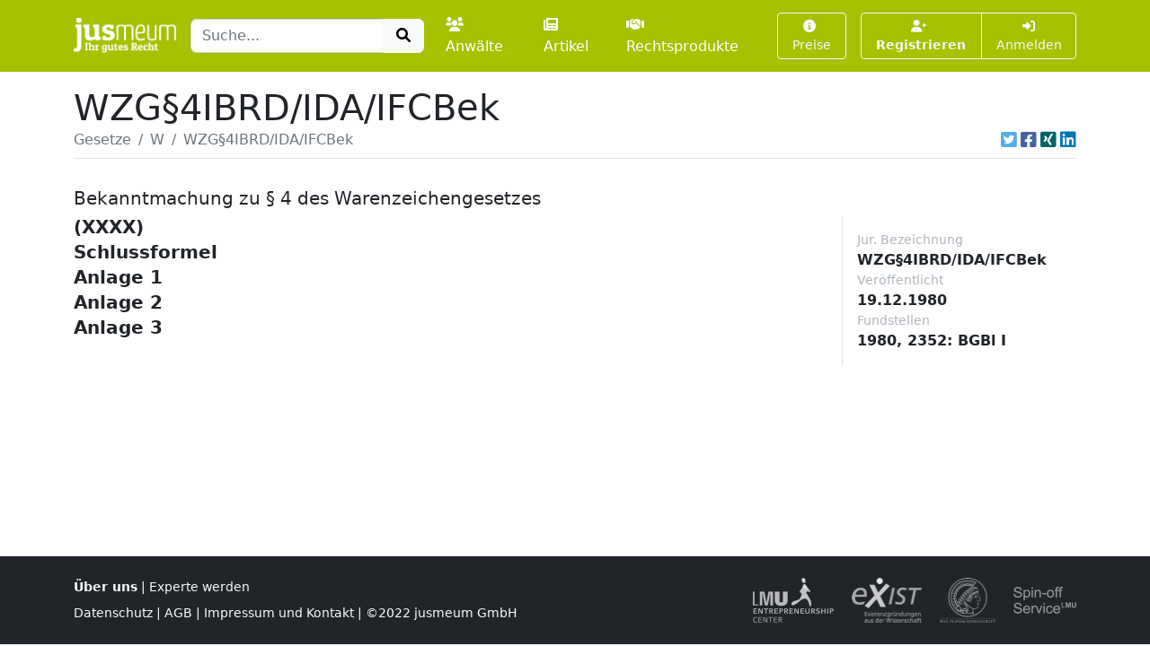

--- FILE ---
content_type: text/html; charset=UTF-8
request_url: https://www.jusmeum.de/gesetz/wzg-4ibrd-ida-ifcbek/Anlage2
body_size: 3346
content:
<!doctype html>
<html lang="de">
  <head>
    <title>WZG§4IBRD/IDA/IFCBek</title>
    <meta charset="utf-8">
    <meta name="viewport" content="width=device-width, initial-scale=1">
<meta name="description" content="WZG§4IBRD/IDA/IFCBek und alle anderen deutschen Bundesgesetze jeweils in der aktuellen Fassung online lesen und durchsuchen.">
      <meta name="robots" content="noindex, nofollow">
        <link href="/css/styles.min.css?cb=2" rel="stylesheet">
  
  </head>
  <body>
    <header class="sticky-top" style="top:0 !important;z-index:1030;">
          <nav id="navbar-one" class="navbar navbar-expand-lg navbar-dark bg-primary">
    <div class="container">
      <a class="navbar-brand pt-1" href="/">
        <img class="img-fluid" src="/images/logos/logo-white-claim.png" style="max-height:40px;" alt="jusmeum - Ihr gutes Recht">
      </a>
      <form id="global-search-form" class="" role="search" data-ac-url="/suche" action="/suche" method="GET">
        <div class="input-group">
          <input type="text" id="q" name="q" placeholder="Suche..." accesskey="s" autocomplete="off" class="flex-grow-1 form-control" />
          <button type="submit" class="btn btn-light">
            <i class="fa fa-search fa-fw"></i>
          </button>
        </div>
         <input type="hidden" id="t" name="t" value="_" />
      </form>
      <div class="navbar-nav ps-3">
                <a class="nav-link " href="/anwaelte">
          <i class="fa fa-users me-1"></i>Anwälte
        </a>
        <a class="nav-link px-3 " href="/artikel">
          <i class="fa fa-newspaper me-1"></i>Artikel
        </a>
        <a class="nav-link " href="/rechtsprodukte">
          <i class="fa fa-handshake me-1"></i>Rechtsprodukte
        </a>
              </div>
      <button class="btn btn-outline-light navbar-toggler" type="button" data-bs-toggle="collapse" data-bs-target="#navbar-top-main" aria-controls="navbar-top-main" aria-expanded="false" aria-label="Toggle navigation">
        <span class="navbar-toggler-icon d-none"></span>
        <i class="fa fa-bars"></i>
      </button>
      <div id="navbar-top-main" class="collapse navbar-collapse h-100">
        <div class="navbar-nav ms-auto">
          
        <div class="ms-3">
      <a class="btn btn-outline-light btn-sm " href="/produkte">
        <i class="fa fa-info-circle me-1"></i>Preise
      </a>
    </div>
    <div class="ms-3">
      <div class="btn-group">
      <a class="btn btn-outline-light btn-sm fw-bold " tabindex="1" role="button" href="/auth/register">
        <i class="fa fa-user-plus me-1"></i>Registrieren
      </a>
      <a class="btn btn-outline-light btn-sm " tabindex="2" role="button" href="/login?referer=https://www.jusmeum.de/gesetz/wzg-4ibrd-ida-ifcbek/Anlage2" data-toggle="dynamic-modal">
        <i class="fa fa-right-to-bracket"></i> Anmelden
      </a>
      </div>
    </div>
  


        </div>
      </div>
    </div>
  </nav>

    </header>
            
    
    <main class="container py-3" style="min-height:75vh;">
        <section class="">
    <div class="">
    <h1 class="mb-0">WZG§4IBRD/IDA/IFCBek</h1>
    </div>
                <div class="border-bottom d-flex align-items-center pb-2">
                <nav aria-label="breadcrumb" class="flex-grow-1">
                    <ol class="breadcrumb">
                                                                                    <li class="breadcrumb-item">
                                    <a href="/gesetze" class="link-secondary">
                                        Gesetze
                                    </a>
                                </li>
                                                                                                                <li class="breadcrumb-item">
                                    <a href="/gesetze?char=W" class="link-secondary">
                                        W
                                    </a>
                                </li>
                                                                                                                <li class="breadcrumb-item active text-secondary text-truncate" style="max-width:33%;" aria-current="page">
                                    WZG§4IBRD/IDA/IFCBek
                                </li>
                                                                        </ol>
                </nav>
                                    <div class="ms-auto">
                                  

            <div class="d-inline-flex">
                                <a class="ms-1 text-brand-twitter" href="javascript:;" data-share="window-open" data-width="600" data-height="300" data-url="https://twitter.com/intent/tweet?text=WZG%C2%A74IBRD%2FIDA%2FIFCBek&url=https%3A%2F%2Fwww.jusmeum.de%2Fgesetz%2Fwzg-4ibrd-ida-ifcbek%2FAnlage2" title="Auf Twitter teilen">
                    <i class="fab fa-twitter-square fa-lg"></i>
                </a>
                <a class="ms-1 text-brand-facebook" href="javascript:;" data-share="window-open" data-wwidth="800" data-height="400" data-url="http://www.facebook.com/sharer.php?u=https%3A%2F%2Fwww.jusmeum.de%2Fgesetz%2Fwzg-4ibrd-ida-ifcbek%2FAnlage2" title="Auf Facebook teilen">
                    <i class="fab fa-facebook-square fa-lg"></i>
                </a>
                <a class="ms-1 text-brand-xing" href="javascript:;" data-share="window-open" data-width="600" data-height="450" data-url="https://www.xing.com/app/user?op=share;url=https%3A%2F%2Fwww.jusmeum.de%2Fgesetz%2Fwzg-4ibrd-ida-ifcbek%2FAnlage2" title="Auf XING teilen">
                    <i class="fab fa-xing-square fa-lg"></i>
                </a>
                <a class="ms-1 text-brand-linkedin" href="javascript:;" data-share="window-open" data-width="500" data-height="600" data-url="https://www.linkedin.com/sharing/share-offsite/?url=https%3A%2F%2Fwww.jusmeum.de%2Fgesetz%2Fwzg-4ibrd-ida-ifcbek%2FAnlage2" title="Auf LinkedIn teilen">
                    <i class="fab fa-linkedin fa-lg"></i>
                </a>
            </div>
            
        </div>
                            </div>
        
    <div id="law" class="py-4">
      <h2></h2>
      <h3 class="h5">Bekanntmachung zu § 4 des Warenzeichengesetzes</h3>
      <div class="row">
        <div class="col-md-9">
            
    
              
    
      
    
        <div id="(XXXX)" class="law-norm">
      <div class="sticky-top bg-white" style="top:160px;z-index:0;">
        <div class="law-norm-title pb-1">
          <h4 class="h5 mb-0">
            <a class="law-norm-title-link text-reset fw-bold collapsed" data-searchable data-bs-toggle="collapse" href="#law-norm-102644-children">
              <span>(XXXX)</span>
              <small></small>
            </a>
          </h4>
        </div>
      </div>
      <div id="law-norm-102644-children" class="collapse law-norm-children">
                  <div class="border-start border-primary ms-1">
            <div class="law-norm-text px-3 py-2" data-searchable>
               <p>(1) Auf Grund des &#xA7; 4 Abs. 2 Nr. 3a des Warenzeichengesetzes in der Fassung der Bekanntmachung vom 2. Januar 1968 (BGBl. I S. 1, 29) wird in Erg&#xE4;nzung der Bekanntmachungen vom 12. September 1963 (BGBl. I S. 781) und vom 16. Juni 1966 (BGBl. I S. 390) bekanntgemacht, da&#xDF; die in den Anlagen 1 bis 3 wiedergegebenen Bezeichnungen, Abk&#xFC;rzungen und Kennzeichen <br/>- der Internationalen Bank f&#xFC;r Wiederaufbau und Entwicklung, <br/>- der Internationalen Entwicklungsorganisation und <br/>- der Internationalen Finanz-Corporation <br/>von der Eintragung als Warenzeichen ausgeschlossen sind.</p><p>(2) Diese Bekanntmachung ergeht im Anschlu&#xDF; an die Bekanntmachung vom 1. August 1980 (BGBl. I S. 1152).</p>

            </div>
          </div>
        
              </div>
    </div>


  

        
    
      
    
        <div id="Schlussformel" class="law-norm">
      <div class="sticky-top bg-white" style="top:160px;z-index:1;">
        <div class="law-norm-title pb-1">
          <h4 class="h5 mb-0">
            <a class="law-norm-title-link text-reset fw-bold collapsed" data-searchable data-bs-toggle="collapse" href="#law-norm-102645-children">
              <span>Schlussformel</span>
              <small></small>
            </a>
          </h4>
        </div>
      </div>
      <div id="law-norm-102645-children" class="collapse law-norm-children">
                  <div class="border-start border-primary ms-1">
            <div class="law-norm-text px-3 py-2" data-searchable>
               <p>Der Bundesminister der Justiz</p>

            </div>
          </div>
        
              </div>
    </div>


  

        
    
      
    
        <div id="Anlage1" class="law-norm">
      <div class="sticky-top bg-white" style="top:160px;z-index:2;">
        <div class="law-norm-title pb-1">
          <h4 class="h5 mb-0">
            <a class="law-norm-title-link text-reset fw-bold collapsed" data-searchable data-bs-toggle="collapse" href="#law-norm-102646-children">
              <span>Anlage 1</span>
              <small></small>
            </a>
          </h4>
        </div>
      </div>
      <div id="law-norm-102646-children" class="collapse law-norm-children">
                  <div class="border-start border-primary ms-1">
            <div class="law-norm-text px-3 py-2" data-searchable>
               <p>Erg&#xE4;nzung der Bezeichnungen, Abk&#xFC;rzungen und Kennzeichen der Internationalen Bank f&#xFC;r Wiederaufbau und Entwicklung <br/>(Erg&#xE4;nzung von Abschnitt II Nr. 10 der Anlage zu der Bekanntmachung vom 12. September 1963, BGBl. I S. 781, und von Anlage 2 der Bekanntmachung vom 16. Juni 1966, BGBl. I S. 390): <br/><br/><div class="lawComment" typ="Hinweis">(Inhalt: Nicht darstellbare Bezeichnungen und Kennzeichen,</div><br/><div class="lawComment" typ="Fundstelle">Fundstelle: BGBl. I 1980, 2352)</div></p>

            </div>
          </div>
        
              </div>
    </div>


  

        
    
      
    
        <div id="Anlage2" class="law-norm">
      <div class="sticky-top bg-white" style="top:160px;z-index:3;">
        <div class="law-norm-title pb-1">
          <h4 class="h5 mb-0">
            <a class="law-norm-title-link text-reset fw-bold collapsed" data-searchable data-bs-toggle="collapse" href="#law-norm-102647-children">
              <span>Anlage 2</span>
              <small></small>
            </a>
          </h4>
        </div>
      </div>
      <div id="law-norm-102647-children" class="collapse law-norm-children">
                  <div class="border-start border-primary ms-1">
            <div class="law-norm-text px-3 py-2" data-searchable>
               <p><div class="lawComment" typ="Fundstelle">Fundstelle: BGBl. I 1980, 2353)</div><br/><br/>Erg&#xE4;nzung der Bezeichnungen, Abk&#xFC;rzungen und Kennzeichen der Internationalen Entwicklungsorganisation <br/>(Erg&#xE4;nzung von Abschnitt II Nr. 12 der Anlage zu der Bekanntmachung vom 12. September 1963, BGBl. I S. 781): <br/><br/><iMG Align="center" Pos="block" SRC="bgbl1_1980_j2353_0010.jpg"/></p>

            </div>
          </div>
        
              </div>
    </div>


  

        
    
      
    
        <div id="Anlage3" class="law-norm">
      <div class="sticky-top bg-white" style="top:160px;z-index:4;">
        <div class="law-norm-title pb-1">
          <h4 class="h5 mb-0">
            <a class="law-norm-title-link text-reset fw-bold collapsed" data-searchable data-bs-toggle="collapse" href="#law-norm-102648-children">
              <span>Anlage 3</span>
              <small></small>
            </a>
          </h4>
        </div>
      </div>
      <div id="law-norm-102648-children" class="collapse law-norm-children">
                  <div class="border-start border-primary ms-1">
            <div class="law-norm-text px-3 py-2" data-searchable>
               <p><div class="lawComment" typ="Fundstelle">Fundstelle: BGBl. I 1980, 2353)</div><br/><br/>Erg&#xE4;nzung der Bezeichnungen, Abk&#xFC;rzungen und Kennzeichen der Internationalen Finanz-Corporation <br/>(Erg&#xE4;nzung von Abschnitt II Nr. 13 der Anlage zu der Bekanntmachung vom 12. September 1963, BGBl. I S. 781): <br/><iMG Align="center" Pos="block" SRC="bgbl1_1980_j2353_0020.jpg"/></p>

            </div>
          </div>
        
              </div>
    </div>


  

  
  

        </div>
        <div class="col-md-3">
          <div class="sticky-top border-start p-3">
                              <div class="me-4">
      <div class="small text-muted">Jur. Bezeichnung</div>
      <div class="fw-bold">WZG§4IBRD/IDA/IFCBek</div>
    </div>
  
              
                        <div class="me-4">
      <div class="small text-muted">Veröffentlicht</div>
      <div class="fw-bold">19.12.1980</div>
    </div>
  
  
                  
                        <div class="me-4">
      <div class="small text-muted">Fundstellen</div>
      <div class="fw-bold">1980, 2352: BGBl I<br></div>
    </div>
  
  
              

                      </div>
        </div>
      </div>
    </div>
  </section>
    </main>
    <footer class="footer">
      <div class="container">
        <div class="row">
          <div class="col-md-6">
            <div class="">
              <a class="fw-bold" href="/ueber-uns">Über uns</a> |
              <a href="/experte-werden">Experte werden</a>
                          </div>
            <div class="mt-2">
              <a href="/datenschutz">Datenschutz</a> |
              <a href="/agb">AGB</a> |
              <a href="/impressum">Impressum und Kontakt</a> |
              &copy;2022 jusmeum GmbH
            </div>
          </div>
          <div class="col-md-6 text-end">
            <div class="supporters">
              <img class="ms-3" src="/images/modules/layout/supporter_lmu_min.png" height="50" width="90" title="Existenzgründungen aus der Wissenschaft" alt="Existenzgründungen aus der Wissenschaft">
              <img class="ms-3" src="/images/modules/layout/supporter_exist_min.png" height="50" width="78" title="EXIST" alt="Unterstützer-Bild EXIST">
              <img class="ms-3" src="/images/modules/layout/supporter_mpi_min.png" height="50" width="62" title="MPI" alt="Unterstützer-Bild MPI">
              <img class="ms-3" src="/images/modules/layout/supporter_spinoff_min.png" height="30" width="70" title="Spinn-Off" alt="Unterstützer-Bild Spinn-Off">
            </div>
          </div>
        </div>
      </div>
    </footer>
          <script>
    var onuo = {
      admin: null
    };
  </script>
    <script src="/js/scripts.min.js?cb=2"></script>
  
      </body>
</html>


--- FILE ---
content_type: text/css
request_url: https://www.jusmeum.de/css/styles.min.css?cb=2
body_size: 56828
content:
@charset "UTF-8";:root{--bs-blue:#0d6efd;--bs-indigo:#6610f2;--bs-purple:#6f42c1;--bs-pink:#d63384;--bs-red:#dc3545;--bs-orange:#fd7e14;--bs-yellow:#ffc107;--bs-green:#198754;--bs-teal:#20c997;--bs-cyan:#0dcaf0;--bs-black:#000;--bs-white:#fff;--bs-gray:#6c757d;--bs-gray-dark:#343a40;--bs-gray-100:#f8f9fa;--bs-gray-200:#e9ecef;--bs-gray-300:#dee2e6;--bs-gray-400:#ced4da;--bs-gray-500:#adb5bd;--bs-gray-600:#6c757d;--bs-gray-700:#495057;--bs-gray-800:#343a40;--bs-gray-900:#212529;--bs-primary:#a5c100;--bs-secondary:#6c757d;--bs-success:#198754;--bs-info:#ae003d;--bs-warning:#ffc107;--bs-danger:#dc3545;--bs-light:#f8f9fa;--bs-dark:#212529;--bs-expert:#389998;--bs-pro:#2ab07f;--bs-premium:#78bf41;--bs-basis:#839289;--bs-primary-rgb:165,193,0;--bs-secondary-rgb:108,117,125;--bs-success-rgb:25,135,84;--bs-info-rgb:174,0,61;--bs-warning-rgb:255,193,7;--bs-danger-rgb:220,53,69;--bs-light-rgb:248,249,250;--bs-dark-rgb:33,37,41;--bs-expert-rgb:56,153,152;--bs-pro-rgb:42,176,127;--bs-premium-rgb:120,191,65;--bs-basis-rgb:131,146,137;--bs-white-rgb:255,255,255;--bs-black-rgb:0,0,0;--bs-body-color-rgb:33,37,41;--bs-body-bg-rgb:255,255,255;--bs-font-sans-serif:system-ui,-apple-system,"Segoe UI",Roboto,"Helvetica Neue","Noto Sans","Liberation Sans",Arial,sans-serif,"Apple Color Emoji","Segoe UI Emoji","Segoe UI Symbol","Noto Color Emoji";--bs-font-monospace:SFMono-Regular,Menlo,Monaco,Consolas,"Liberation Mono","Courier New",monospace;--bs-gradient:linear-gradient(180deg, rgba(255, 255, 255, 0.15), rgba(255, 255, 255, 0));--bs-body-font-family:var(--bs-font-sans-serif);--bs-body-font-size:1rem;--bs-body-font-weight:400;--bs-body-line-height:1.5;--bs-body-color:#212529;--bs-body-bg:#fff;--bs-border-width:1px;--bs-border-style:solid;--bs-border-color:#dee2e6;--bs-border-color-translucent:rgba(0, 0, 0, 0.175);--bs-border-radius:0.375rem;--bs-border-radius-sm:0.25rem;--bs-border-radius-lg:0.5rem;--bs-border-radius-xl:1rem;--bs-border-radius-2xl:2rem;--bs-border-radius-pill:50rem;--bs-link-color:#a5c100;--bs-link-hover-color:#849a00;--bs-code-color:#d63384;--bs-highlight-bg:#fff3cd}*,::after,::before{box-sizing:border-box}@media (prefers-reduced-motion:no-preference){:root{scroll-behavior:smooth}}body{margin:0;font-family:var(--bs-body-font-family);font-size:var(--bs-body-font-size);font-weight:var(--bs-body-font-weight);line-height:var(--bs-body-line-height);color:var(--bs-body-color);text-align:var(--bs-body-text-align);background-color:var(--bs-body-bg);-webkit-text-size-adjust:100%;-webkit-tap-highlight-color:transparent}hr{margin:1rem 0;color:inherit;border:0;border-top:1px solid;opacity:.25}.h1,.h2,.h3,.h4,.h5,.h6,h1,h2,h3,h4,h5,h6{margin-top:0;margin-bottom:.5rem;font-weight:500;line-height:1.2}.h1,h1{font-size:calc(1.375rem + 1.5vw)}@media (min-width:1200px){.h1,h1{font-size:2.5rem}}.h2,h2{font-size:calc(1.325rem + .9vw)}@media (min-width:1200px){.h2,h2{font-size:2rem}}.h3,h3{font-size:calc(1.3rem + .6vw)}@media (min-width:1200px){.h3,h3{font-size:1.75rem}}.h4,h4{font-size:calc(1.275rem + .3vw)}@media (min-width:1200px){.h4,h4{font-size:1.5rem}}.h5,h5{font-size:1.25rem}.h6,h6{font-size:1rem}p{margin-top:0;margin-bottom:1rem}abbr[title]{-webkit-text-decoration:underline dotted;text-decoration:underline dotted;cursor:help;-webkit-text-decoration-skip-ink:none;text-decoration-skip-ink:none}address{margin-bottom:1rem;font-style:normal;line-height:inherit}ol,ul{padding-left:2rem}dl,ol,ul{margin-top:0;margin-bottom:1rem}ol ol,ol ul,ul ol,ul ul{margin-bottom:0}dt{font-weight:600}dd{margin-bottom:.5rem;margin-left:0}blockquote{margin:0 0 1rem}b,strong{font-weight:bolder}.footer,.lead-sm,.nav-aside-header,.small,small{font-size:.875em}.mark,mark{padding:.1875em;background-color:var(--bs-highlight-bg)}sub,sup{position:relative;font-size:.75em;line-height:0;vertical-align:baseline}sub{bottom:-.25em}sup{top:-.5em}a{color:var(--bs-link-color);text-decoration:none}a:hover{color:var(--bs-link-hover-color);text-decoration:underline}a:not([href]):not([class]),a:not([href]):not([class]):hover{color:inherit;text-decoration:none}code,kbd,pre,samp{font-family:var(--bs-font-monospace);font-size:1em}pre{display:block;margin-top:0;margin-bottom:1rem;overflow:auto;font-size:.875em}pre code{font-size:inherit;color:inherit;word-break:normal}code{font-size:.875em;color:var(--bs-code-color);word-wrap:break-word}a>code{color:inherit}kbd{padding:.1875rem .375rem;font-size:.875em;color:var(--bs-body-bg);background-color:var(--bs-body-color);border-radius:.25rem}kbd kbd{padding:0;font-size:1em}figure{margin:0 0 1rem}img,svg{vertical-align:middle}table{caption-side:bottom;border-collapse:collapse}caption{padding-top:.5rem;padding-bottom:.5rem;color:#adb5bd;text-align:left}th{text-align:inherit;text-align:-webkit-match-parent}tbody,td,tfoot,th,thead,tr{border-color:inherit;border-style:solid;border-width:0}label{display:inline-block}button{border-radius:0}button:focus:not(:focus-visible){outline:0}button,input,optgroup,select,textarea{margin:0;font-family:inherit;font-size:inherit;line-height:inherit}button,select{text-transform:none}[role=button]{cursor:pointer}select{word-wrap:normal}select:disabled{opacity:1}[list]:not([type=date]):not([type=datetime-local]):not([type=month]):not([type=week]):not([type=time])::-webkit-calendar-picker-indicator{display:none!important}[type=button],[type=reset],[type=submit],button{-webkit-appearance:button}[type=button]:not(:disabled),[type=reset]:not(:disabled),[type=submit]:not(:disabled),button:not(:disabled){cursor:pointer}::-moz-focus-inner{padding:0;border-style:none}textarea{resize:vertical}fieldset{min-width:0;padding:0;margin:0;border:0}legend{float:left;width:100%;padding:0;margin-bottom:.5rem;font-size:calc(1.275rem + .3vw);line-height:inherit}@media (min-width:1200px){legend{font-size:1.5rem}}legend+*{clear:left}::-webkit-datetime-edit-day-field,::-webkit-datetime-edit-fields-wrapper,::-webkit-datetime-edit-hour-field,::-webkit-datetime-edit-minute,::-webkit-datetime-edit-month-field,::-webkit-datetime-edit-text,::-webkit-datetime-edit-year-field{padding:0}::-webkit-inner-spin-button{height:auto}[type=search]{outline-offset:-2px;-webkit-appearance:textfield}::-webkit-search-decoration{-webkit-appearance:none}::-webkit-color-swatch-wrapper{padding:0}::file-selector-button{font:inherit;-webkit-appearance:button}output{display:inline-block}iframe{border:0}summary{display:list-item;cursor:pointer}progress{vertical-align:baseline}[hidden]{display:none!important}.lead,.lead-lg,.lead-md{font-size:1.25rem;font-weight:300}.display-1{font-size:calc(1.625rem + 4.5vw);font-weight:300;line-height:1.2}@media (min-width:1200px){.display-1{font-size:5rem}}.display-2{font-size:calc(1.575rem + 3.9vw);font-weight:300;line-height:1.2}@media (min-width:1200px){.display-2{font-size:4.5rem}}.display-3{font-size:calc(1.525rem + 3.3vw);font-weight:300;line-height:1.2}@media (min-width:1200px){.display-3{font-size:4rem}}.display-4{font-size:calc(1.475rem + 2.7vw);font-weight:300;line-height:1.2}@media (min-width:1200px){.display-4{font-size:3.5rem}}.display-5{font-size:calc(1.425rem + 2.1vw);font-weight:300;line-height:1.2}@media (min-width:1200px){.display-5{font-size:3rem}}.display-6{font-size:calc(1.375rem + 1.5vw);font-weight:300;line-height:1.2}@media (min-width:1200px){.display-6{font-size:2.5rem}}.list-unstyled{padding-left:0;list-style:none}.list-inline{padding-left:0;list-style:none}.list-inline-item{display:inline-block}.list-inline-item:not(:last-child){margin-right:.5rem}.initialism{font-size:.875em;text-transform:uppercase}.blockquote{margin-bottom:1rem;font-size:1.25rem}.blockquote>:last-child{margin-bottom:0}.blockquote-footer{margin-top:-1rem;margin-bottom:1rem;font-size:.875em;color:#6c757d}.blockquote-footer::before{content:"— "}.img-fluid{max-width:100%;height:auto}.img-thumbnail{padding:.25rem;background-color:#fff;border:1px solid var(--bs-border-color);border-radius:.375rem;max-width:100%;height:auto}.figure{display:inline-block}.figure-img{margin-bottom:.5rem;line-height:1}.figure-caption{font-size:.875em;color:#6c757d}.container,.container-fluid,.container-lg,.container-md,.container-sm,.container-xl,.container-xxl{--bs-gutter-x:1.5rem;--bs-gutter-y:0;width:100%;padding-right:calc(var(--bs-gutter-x) * .5);padding-left:calc(var(--bs-gutter-x) * .5);margin-right:auto;margin-left:auto}@media (min-width:576px){.container,.container-sm{max-width:540px}}@media (min-width:768px){.container,.container-md,.container-sm{max-width:720px}}@media (min-width:992px){.container,.container-lg,.container-md,.container-sm{max-width:960px}}@media (min-width:1200px){.container,.container-lg,.container-md,.container-sm,.container-xl{max-width:1140px}}@media (min-width:1400px){.container,.container-lg,.container-md,.container-sm,.container-xl,.container-xxl{max-width:1320px}}.row{--bs-gutter-x:1.5rem;--bs-gutter-y:0;display:flex;flex-wrap:wrap;margin-top:calc(-1 * var(--bs-gutter-y));margin-right:calc(-.5 * var(--bs-gutter-x));margin-left:calc(-.5 * var(--bs-gutter-x))}.row>*{flex-shrink:0;width:100%;max-width:100%;padding-right:calc(var(--bs-gutter-x) * .5);padding-left:calc(var(--bs-gutter-x) * .5);margin-top:var(--bs-gutter-y)}.col{flex:1 0 0%}.row-cols-auto>*{flex:0 0 auto;width:auto}.row-cols-1>*{flex:0 0 auto;width:100%}.row-cols-2>*{flex:0 0 auto;width:50%}.row-cols-3>*{flex:0 0 auto;width:33.3333333333%}.row-cols-4>*{flex:0 0 auto;width:25%}.row-cols-5>*{flex:0 0 auto;width:20%}.row-cols-6>*{flex:0 0 auto;width:16.6666666667%}.col-auto{flex:0 0 auto;width:auto}.col-1{flex:0 0 auto;width:8.33333333%}.col-2{flex:0 0 auto;width:16.66666667%}.col-3{flex:0 0 auto;width:25%}.col-4{flex:0 0 auto;width:33.33333333%}.col-5{flex:0 0 auto;width:41.66666667%}.col-6{flex:0 0 auto;width:50%}.col-7{flex:0 0 auto;width:58.33333333%}.col-8{flex:0 0 auto;width:66.66666667%}.col-9{flex:0 0 auto;width:75%}.col-10{flex:0 0 auto;width:83.33333333%}.col-11{flex:0 0 auto;width:91.66666667%}.col-12{flex:0 0 auto;width:100%}.offset-1{margin-left:8.33333333%}.offset-2{margin-left:16.66666667%}.offset-3{margin-left:25%}.offset-4{margin-left:33.33333333%}.offset-5{margin-left:41.66666667%}.offset-6{margin-left:50%}.offset-7{margin-left:58.33333333%}.offset-8{margin-left:66.66666667%}.offset-9{margin-left:75%}.offset-10{margin-left:83.33333333%}.offset-11{margin-left:91.66666667%}.g-0,.gx-0{--bs-gutter-x:0}.g-0,.gy-0{--bs-gutter-y:0}.g-1,.gx-1{--bs-gutter-x:0.25rem}.g-1,.gy-1{--bs-gutter-y:0.25rem}.g-2,.gx-2{--bs-gutter-x:0.5rem}.g-2,.gy-2{--bs-gutter-y:0.5rem}.g-3,.gx-3{--bs-gutter-x:1rem}.g-3,.gy-3{--bs-gutter-y:1rem}.g-4,.gx-4{--bs-gutter-x:1.5rem}.g-4,.gy-4{--bs-gutter-y:1.5rem}.g-5,.gx-5{--bs-gutter-x:3rem}.g-5,.gy-5{--bs-gutter-y:3rem}.g-6,.gx-6{--bs-gutter-x:4rem}.g-6,.gy-6{--bs-gutter-y:4rem}.g-7,.gx-7{--bs-gutter-x:5rem}.g-7,.gy-7{--bs-gutter-y:5rem}.g-8,.gx-8{--bs-gutter-x:6rem}.g-8,.gy-8{--bs-gutter-y:6rem}@media (min-width:576px){.col-sm{flex:1 0 0%}.row-cols-sm-auto>*{flex:0 0 auto;width:auto}.row-cols-sm-1>*{flex:0 0 auto;width:100%}.row-cols-sm-2>*{flex:0 0 auto;width:50%}.row-cols-sm-3>*{flex:0 0 auto;width:33.3333333333%}.row-cols-sm-4>*{flex:0 0 auto;width:25%}.row-cols-sm-5>*{flex:0 0 auto;width:20%}.row-cols-sm-6>*{flex:0 0 auto;width:16.6666666667%}.col-sm-auto{flex:0 0 auto;width:auto}.col-sm-1{flex:0 0 auto;width:8.33333333%}.col-sm-2{flex:0 0 auto;width:16.66666667%}.col-sm-3{flex:0 0 auto;width:25%}.col-sm-4{flex:0 0 auto;width:33.33333333%}.col-sm-5{flex:0 0 auto;width:41.66666667%}.col-sm-6{flex:0 0 auto;width:50%}.col-sm-7{flex:0 0 auto;width:58.33333333%}.col-sm-8{flex:0 0 auto;width:66.66666667%}.col-sm-9{flex:0 0 auto;width:75%}.col-sm-10{flex:0 0 auto;width:83.33333333%}.col-sm-11{flex:0 0 auto;width:91.66666667%}.col-sm-12{flex:0 0 auto;width:100%}.offset-sm-0{margin-left:0}.offset-sm-1{margin-left:8.33333333%}.offset-sm-2{margin-left:16.66666667%}.offset-sm-3{margin-left:25%}.offset-sm-4{margin-left:33.33333333%}.offset-sm-5{margin-left:41.66666667%}.offset-sm-6{margin-left:50%}.offset-sm-7{margin-left:58.33333333%}.offset-sm-8{margin-left:66.66666667%}.offset-sm-9{margin-left:75%}.offset-sm-10{margin-left:83.33333333%}.offset-sm-11{margin-left:91.66666667%}.g-sm-0,.gx-sm-0{--bs-gutter-x:0}.g-sm-0,.gy-sm-0{--bs-gutter-y:0}.g-sm-1,.gx-sm-1{--bs-gutter-x:0.25rem}.g-sm-1,.gy-sm-1{--bs-gutter-y:0.25rem}.g-sm-2,.gx-sm-2{--bs-gutter-x:0.5rem}.g-sm-2,.gy-sm-2{--bs-gutter-y:0.5rem}.g-sm-3,.gx-sm-3{--bs-gutter-x:1rem}.g-sm-3,.gy-sm-3{--bs-gutter-y:1rem}.g-sm-4,.gx-sm-4{--bs-gutter-x:1.5rem}.g-sm-4,.gy-sm-4{--bs-gutter-y:1.5rem}.g-sm-5,.gx-sm-5{--bs-gutter-x:3rem}.g-sm-5,.gy-sm-5{--bs-gutter-y:3rem}.g-sm-6,.gx-sm-6{--bs-gutter-x:4rem}.g-sm-6,.gy-sm-6{--bs-gutter-y:4rem}.g-sm-7,.gx-sm-7{--bs-gutter-x:5rem}.g-sm-7,.gy-sm-7{--bs-gutter-y:5rem}.g-sm-8,.gx-sm-8{--bs-gutter-x:6rem}.g-sm-8,.gy-sm-8{--bs-gutter-y:6rem}}@media (min-width:768px){.col-md{flex:1 0 0%}.row-cols-md-auto>*{flex:0 0 auto;width:auto}.row-cols-md-1>*{flex:0 0 auto;width:100%}.row-cols-md-2>*{flex:0 0 auto;width:50%}.row-cols-md-3>*{flex:0 0 auto;width:33.3333333333%}.row-cols-md-4>*{flex:0 0 auto;width:25%}.row-cols-md-5>*{flex:0 0 auto;width:20%}.row-cols-md-6>*{flex:0 0 auto;width:16.6666666667%}.col-md-auto{flex:0 0 auto;width:auto}.col-md-1{flex:0 0 auto;width:8.33333333%}.col-md-2{flex:0 0 auto;width:16.66666667%}.col-md-3{flex:0 0 auto;width:25%}.col-md-4{flex:0 0 auto;width:33.33333333%}.col-md-5{flex:0 0 auto;width:41.66666667%}.col-md-6{flex:0 0 auto;width:50%}.col-md-7{flex:0 0 auto;width:58.33333333%}.col-md-8{flex:0 0 auto;width:66.66666667%}.col-md-9{flex:0 0 auto;width:75%}.col-md-10{flex:0 0 auto;width:83.33333333%}.col-md-11{flex:0 0 auto;width:91.66666667%}.col-md-12{flex:0 0 auto;width:100%}.offset-md-0{margin-left:0}.offset-md-1{margin-left:8.33333333%}.offset-md-2{margin-left:16.66666667%}.offset-md-3{margin-left:25%}.offset-md-4{margin-left:33.33333333%}.offset-md-5{margin-left:41.66666667%}.offset-md-6{margin-left:50%}.offset-md-7{margin-left:58.33333333%}.offset-md-8{margin-left:66.66666667%}.offset-md-9{margin-left:75%}.offset-md-10{margin-left:83.33333333%}.offset-md-11{margin-left:91.66666667%}.g-md-0,.gx-md-0{--bs-gutter-x:0}.g-md-0,.gy-md-0{--bs-gutter-y:0}.g-md-1,.gx-md-1{--bs-gutter-x:0.25rem}.g-md-1,.gy-md-1{--bs-gutter-y:0.25rem}.g-md-2,.gx-md-2{--bs-gutter-x:0.5rem}.g-md-2,.gy-md-2{--bs-gutter-y:0.5rem}.g-md-3,.gx-md-3{--bs-gutter-x:1rem}.g-md-3,.gy-md-3{--bs-gutter-y:1rem}.g-md-4,.gx-md-4{--bs-gutter-x:1.5rem}.g-md-4,.gy-md-4{--bs-gutter-y:1.5rem}.g-md-5,.gx-md-5{--bs-gutter-x:3rem}.g-md-5,.gy-md-5{--bs-gutter-y:3rem}.g-md-6,.gx-md-6{--bs-gutter-x:4rem}.g-md-6,.gy-md-6{--bs-gutter-y:4rem}.g-md-7,.gx-md-7{--bs-gutter-x:5rem}.g-md-7,.gy-md-7{--bs-gutter-y:5rem}.g-md-8,.gx-md-8{--bs-gutter-x:6rem}.g-md-8,.gy-md-8{--bs-gutter-y:6rem}}@media (min-width:992px){.col-lg{flex:1 0 0%}.row-cols-lg-auto>*{flex:0 0 auto;width:auto}.row-cols-lg-1>*{flex:0 0 auto;width:100%}.row-cols-lg-2>*{flex:0 0 auto;width:50%}.row-cols-lg-3>*{flex:0 0 auto;width:33.3333333333%}.row-cols-lg-4>*{flex:0 0 auto;width:25%}.row-cols-lg-5>*{flex:0 0 auto;width:20%}.row-cols-lg-6>*{flex:0 0 auto;width:16.6666666667%}.col-lg-auto{flex:0 0 auto;width:auto}.col-lg-1{flex:0 0 auto;width:8.33333333%}.col-lg-2{flex:0 0 auto;width:16.66666667%}.col-lg-3{flex:0 0 auto;width:25%}.col-lg-4{flex:0 0 auto;width:33.33333333%}.col-lg-5{flex:0 0 auto;width:41.66666667%}.col-lg-6{flex:0 0 auto;width:50%}.col-lg-7{flex:0 0 auto;width:58.33333333%}.col-lg-8{flex:0 0 auto;width:66.66666667%}.col-lg-9{flex:0 0 auto;width:75%}.col-lg-10{flex:0 0 auto;width:83.33333333%}.col-lg-11{flex:0 0 auto;width:91.66666667%}.col-lg-12{flex:0 0 auto;width:100%}.offset-lg-0{margin-left:0}.offset-lg-1{margin-left:8.33333333%}.offset-lg-2{margin-left:16.66666667%}.offset-lg-3{margin-left:25%}.offset-lg-4{margin-left:33.33333333%}.offset-lg-5{margin-left:41.66666667%}.offset-lg-6{margin-left:50%}.offset-lg-7{margin-left:58.33333333%}.offset-lg-8{margin-left:66.66666667%}.offset-lg-9{margin-left:75%}.offset-lg-10{margin-left:83.33333333%}.offset-lg-11{margin-left:91.66666667%}.g-lg-0,.gx-lg-0{--bs-gutter-x:0}.g-lg-0,.gy-lg-0{--bs-gutter-y:0}.g-lg-1,.gx-lg-1{--bs-gutter-x:0.25rem}.g-lg-1,.gy-lg-1{--bs-gutter-y:0.25rem}.g-lg-2,.gx-lg-2{--bs-gutter-x:0.5rem}.g-lg-2,.gy-lg-2{--bs-gutter-y:0.5rem}.g-lg-3,.gx-lg-3{--bs-gutter-x:1rem}.g-lg-3,.gy-lg-3{--bs-gutter-y:1rem}.g-lg-4,.gx-lg-4{--bs-gutter-x:1.5rem}.g-lg-4,.gy-lg-4{--bs-gutter-y:1.5rem}.g-lg-5,.gx-lg-5{--bs-gutter-x:3rem}.g-lg-5,.gy-lg-5{--bs-gutter-y:3rem}.g-lg-6,.gx-lg-6{--bs-gutter-x:4rem}.g-lg-6,.gy-lg-6{--bs-gutter-y:4rem}.g-lg-7,.gx-lg-7{--bs-gutter-x:5rem}.g-lg-7,.gy-lg-7{--bs-gutter-y:5rem}.g-lg-8,.gx-lg-8{--bs-gutter-x:6rem}.g-lg-8,.gy-lg-8{--bs-gutter-y:6rem}}@media (min-width:1200px){.col-xl{flex:1 0 0%}.row-cols-xl-auto>*{flex:0 0 auto;width:auto}.row-cols-xl-1>*{flex:0 0 auto;width:100%}.row-cols-xl-2>*{flex:0 0 auto;width:50%}.row-cols-xl-3>*{flex:0 0 auto;width:33.3333333333%}.row-cols-xl-4>*{flex:0 0 auto;width:25%}.row-cols-xl-5>*{flex:0 0 auto;width:20%}.row-cols-xl-6>*{flex:0 0 auto;width:16.6666666667%}.col-xl-auto{flex:0 0 auto;width:auto}.col-xl-1{flex:0 0 auto;width:8.33333333%}.col-xl-2{flex:0 0 auto;width:16.66666667%}.col-xl-3{flex:0 0 auto;width:25%}.col-xl-4{flex:0 0 auto;width:33.33333333%}.col-xl-5{flex:0 0 auto;width:41.66666667%}.col-xl-6{flex:0 0 auto;width:50%}.col-xl-7{flex:0 0 auto;width:58.33333333%}.col-xl-8{flex:0 0 auto;width:66.66666667%}.col-xl-9{flex:0 0 auto;width:75%}.col-xl-10{flex:0 0 auto;width:83.33333333%}.col-xl-11{flex:0 0 auto;width:91.66666667%}.col-xl-12{flex:0 0 auto;width:100%}.offset-xl-0{margin-left:0}.offset-xl-1{margin-left:8.33333333%}.offset-xl-2{margin-left:16.66666667%}.offset-xl-3{margin-left:25%}.offset-xl-4{margin-left:33.33333333%}.offset-xl-5{margin-left:41.66666667%}.offset-xl-6{margin-left:50%}.offset-xl-7{margin-left:58.33333333%}.offset-xl-8{margin-left:66.66666667%}.offset-xl-9{margin-left:75%}.offset-xl-10{margin-left:83.33333333%}.offset-xl-11{margin-left:91.66666667%}.g-xl-0,.gx-xl-0{--bs-gutter-x:0}.g-xl-0,.gy-xl-0{--bs-gutter-y:0}.g-xl-1,.gx-xl-1{--bs-gutter-x:0.25rem}.g-xl-1,.gy-xl-1{--bs-gutter-y:0.25rem}.g-xl-2,.gx-xl-2{--bs-gutter-x:0.5rem}.g-xl-2,.gy-xl-2{--bs-gutter-y:0.5rem}.g-xl-3,.gx-xl-3{--bs-gutter-x:1rem}.g-xl-3,.gy-xl-3{--bs-gutter-y:1rem}.g-xl-4,.gx-xl-4{--bs-gutter-x:1.5rem}.g-xl-4,.gy-xl-4{--bs-gutter-y:1.5rem}.g-xl-5,.gx-xl-5{--bs-gutter-x:3rem}.g-xl-5,.gy-xl-5{--bs-gutter-y:3rem}.g-xl-6,.gx-xl-6{--bs-gutter-x:4rem}.g-xl-6,.gy-xl-6{--bs-gutter-y:4rem}.g-xl-7,.gx-xl-7{--bs-gutter-x:5rem}.g-xl-7,.gy-xl-7{--bs-gutter-y:5rem}.g-xl-8,.gx-xl-8{--bs-gutter-x:6rem}.g-xl-8,.gy-xl-8{--bs-gutter-y:6rem}}@media (min-width:1400px){.col-xxl{flex:1 0 0%}.row-cols-xxl-auto>*{flex:0 0 auto;width:auto}.row-cols-xxl-1>*{flex:0 0 auto;width:100%}.row-cols-xxl-2>*{flex:0 0 auto;width:50%}.row-cols-xxl-3>*{flex:0 0 auto;width:33.3333333333%}.row-cols-xxl-4>*{flex:0 0 auto;width:25%}.row-cols-xxl-5>*{flex:0 0 auto;width:20%}.row-cols-xxl-6>*{flex:0 0 auto;width:16.6666666667%}.col-xxl-auto{flex:0 0 auto;width:auto}.col-xxl-1{flex:0 0 auto;width:8.33333333%}.col-xxl-2{flex:0 0 auto;width:16.66666667%}.col-xxl-3{flex:0 0 auto;width:25%}.col-xxl-4{flex:0 0 auto;width:33.33333333%}.col-xxl-5{flex:0 0 auto;width:41.66666667%}.col-xxl-6{flex:0 0 auto;width:50%}.col-xxl-7{flex:0 0 auto;width:58.33333333%}.col-xxl-8{flex:0 0 auto;width:66.66666667%}.col-xxl-9{flex:0 0 auto;width:75%}.col-xxl-10{flex:0 0 auto;width:83.33333333%}.col-xxl-11{flex:0 0 auto;width:91.66666667%}.col-xxl-12{flex:0 0 auto;width:100%}.offset-xxl-0{margin-left:0}.offset-xxl-1{margin-left:8.33333333%}.offset-xxl-2{margin-left:16.66666667%}.offset-xxl-3{margin-left:25%}.offset-xxl-4{margin-left:33.33333333%}.offset-xxl-5{margin-left:41.66666667%}.offset-xxl-6{margin-left:50%}.offset-xxl-7{margin-left:58.33333333%}.offset-xxl-8{margin-left:66.66666667%}.offset-xxl-9{margin-left:75%}.offset-xxl-10{margin-left:83.33333333%}.offset-xxl-11{margin-left:91.66666667%}.g-xxl-0,.gx-xxl-0{--bs-gutter-x:0}.g-xxl-0,.gy-xxl-0{--bs-gutter-y:0}.g-xxl-1,.gx-xxl-1{--bs-gutter-x:0.25rem}.g-xxl-1,.gy-xxl-1{--bs-gutter-y:0.25rem}.g-xxl-2,.gx-xxl-2{--bs-gutter-x:0.5rem}.g-xxl-2,.gy-xxl-2{--bs-gutter-y:0.5rem}.g-xxl-3,.gx-xxl-3{--bs-gutter-x:1rem}.g-xxl-3,.gy-xxl-3{--bs-gutter-y:1rem}.g-xxl-4,.gx-xxl-4{--bs-gutter-x:1.5rem}.g-xxl-4,.gy-xxl-4{--bs-gutter-y:1.5rem}.g-xxl-5,.gx-xxl-5{--bs-gutter-x:3rem}.g-xxl-5,.gy-xxl-5{--bs-gutter-y:3rem}.g-xxl-6,.gx-xxl-6{--bs-gutter-x:4rem}.g-xxl-6,.gy-xxl-6{--bs-gutter-y:4rem}.g-xxl-7,.gx-xxl-7{--bs-gutter-x:5rem}.g-xxl-7,.gy-xxl-7{--bs-gutter-y:5rem}.g-xxl-8,.gx-xxl-8{--bs-gutter-x:6rem}.g-xxl-8,.gy-xxl-8{--bs-gutter-y:6rem}}.table{--bs-table-color:var(--bs-body-color);--bs-table-bg:transparent;--bs-table-border-color:var(--bs-border-color);--bs-table-accent-bg:transparent;--bs-table-striped-color:var(--bs-body-color);--bs-table-striped-bg:rgba(0, 0, 0, 0.05);--bs-table-active-color:var(--bs-body-color);--bs-table-active-bg:rgba(0, 0, 0, 0.1);--bs-table-hover-color:var(--bs-body-color);--bs-table-hover-bg:rgba(0, 0, 0, 0.075);width:100%;margin-bottom:1rem;color:var(--bs-table-color);vertical-align:top;border-color:var(--bs-table-border-color)}.table>:not(caption)>*>*{padding:.5rem .5rem;background-color:var(--bs-table-bg);border-bottom-width:1px;box-shadow:inset 0 0 0 9999px var(--bs-table-accent-bg)}.table>tbody{vertical-align:inherit}.table>thead{vertical-align:bottom}.table-group-divider{border-top:2px solid currentcolor}.caption-top{caption-side:top}.table-sm>:not(caption)>*>*{padding:.25rem .25rem}.table-bordered>:not(caption)>*{border-width:1px 0}.table-bordered>:not(caption)>*>*{border-width:0 1px}.table-borderless>:not(caption)>*>*{border-bottom-width:0}.table-borderless>:not(:first-child){border-top-width:0}.table-striped>tbody>tr:nth-of-type(odd)>*{--bs-table-accent-bg:var(--bs-table-striped-bg);color:var(--bs-table-striped-color)}.table-striped-columns>:not(caption)>tr>:nth-child(2n){--bs-table-accent-bg:var(--bs-table-striped-bg);color:var(--bs-table-striped-color)}.table-active{--bs-table-accent-bg:var(--bs-table-active-bg);color:var(--bs-table-active-color)}.table-hover>tbody>tr:hover>*{--bs-table-accent-bg:var(--bs-table-hover-bg);color:var(--bs-table-hover-color)}.table-primary{--bs-table-color:#000;--bs-table-bg:#edf3cc;--bs-table-border-color:#d5dbb8;--bs-table-striped-bg:#e1e7c2;--bs-table-striped-color:#000;--bs-table-active-bg:#d5dbb8;--bs-table-active-color:#000;--bs-table-hover-bg:#dbe1bd;--bs-table-hover-color:#000;color:var(--bs-table-color);border-color:var(--bs-table-border-color)}.table-secondary{--bs-table-color:#000;--bs-table-bg:#e2e3e5;--bs-table-border-color:#cbccce;--bs-table-striped-bg:#d7d8da;--bs-table-striped-color:#000;--bs-table-active-bg:#cbccce;--bs-table-active-color:#000;--bs-table-hover-bg:#d1d2d4;--bs-table-hover-color:#000;color:var(--bs-table-color);border-color:var(--bs-table-border-color)}.table-success{--bs-table-color:#000;--bs-table-bg:#d1e7dd;--bs-table-border-color:#bcd0c7;--bs-table-striped-bg:#c7dbd2;--bs-table-striped-color:#000;--bs-table-active-bg:#bcd0c7;--bs-table-active-color:#000;--bs-table-hover-bg:#c1d6cc;--bs-table-hover-color:#000;color:var(--bs-table-color);border-color:var(--bs-table-border-color)}.table-info{--bs-table-color:#000;--bs-table-bg:#efccd8;--bs-table-border-color:#d7b8c2;--bs-table-striped-bg:#e3c2cd;--bs-table-striped-color:#000;--bs-table-active-bg:#d7b8c2;--bs-table-active-color:#000;--bs-table-hover-bg:#ddbdc8;--bs-table-hover-color:#000;color:var(--bs-table-color);border-color:var(--bs-table-border-color)}.table-warning{--bs-table-color:#000;--bs-table-bg:#fff3cd;--bs-table-border-color:#e6dbb9;--bs-table-striped-bg:#f2e7c3;--bs-table-striped-color:#000;--bs-table-active-bg:#e6dbb9;--bs-table-active-color:#000;--bs-table-hover-bg:#ece1be;--bs-table-hover-color:#000;color:var(--bs-table-color);border-color:var(--bs-table-border-color)}.table-danger{--bs-table-color:#000;--bs-table-bg:#f8d7da;--bs-table-border-color:#dfc2c4;--bs-table-striped-bg:#eccccf;--bs-table-striped-color:#000;--bs-table-active-bg:#dfc2c4;--bs-table-active-color:#000;--bs-table-hover-bg:#e5c7ca;--bs-table-hover-color:#000;color:var(--bs-table-color);border-color:var(--bs-table-border-color)}.table-light{--bs-table-color:#000;--bs-table-bg:#f8f9fa;--bs-table-border-color:#dfe0e1;--bs-table-striped-bg:#ecedee;--bs-table-striped-color:#000;--bs-table-active-bg:#dfe0e1;--bs-table-active-color:#000;--bs-table-hover-bg:#e5e6e7;--bs-table-hover-color:#000;color:var(--bs-table-color);border-color:var(--bs-table-border-color)}.table-dark{--bs-table-color:#fff;--bs-table-bg:#212529;--bs-table-border-color:#373b3e;--bs-table-striped-bg:#2c3034;--bs-table-striped-color:#fff;--bs-table-active-bg:#373b3e;--bs-table-active-color:#fff;--bs-table-hover-bg:#323539;--bs-table-hover-color:#fff;color:var(--bs-table-color);border-color:var(--bs-table-border-color)}.table-responsive{overflow-x:auto;-webkit-overflow-scrolling:touch}@media (max-width:575.98px){.table-responsive-sm{overflow-x:auto;-webkit-overflow-scrolling:touch}}@media (max-width:767.98px){.table-responsive-md{overflow-x:auto;-webkit-overflow-scrolling:touch}}@media (max-width:991.98px){.table-responsive-lg{overflow-x:auto;-webkit-overflow-scrolling:touch}}@media (max-width:1199.98px){.table-responsive-xl{overflow-x:auto;-webkit-overflow-scrolling:touch}}@media (max-width:1399.98px){.table-responsive-xxl{overflow-x:auto;-webkit-overflow-scrolling:touch}}.form-label{margin-bottom:.5rem}.col-form-label{padding-top:calc(.375rem + 1px);padding-bottom:calc(.375rem + 1px);margin-bottom:0;font-size:inherit;line-height:1.5}.col-form-label-lg{padding-top:calc(.5rem + 1px);padding-bottom:calc(.5rem + 1px);font-size:1.25rem}.col-form-label-sm{padding-top:calc(.25rem + 1px);padding-bottom:calc(.25rem + 1px);font-size:.875rem}.form-text{margin-top:.25rem;font-size:.875em;color:#adb5bd}.form-control{display:block;width:100%;padding:.375rem .75rem;font-size:1rem;font-weight:400;line-height:1.5;color:#212529;background-color:#fff;background-clip:padding-box;border:1px solid #ced4da;-webkit-appearance:none;-moz-appearance:none;appearance:none;border-radius:.375rem;transition:border-color .15s ease-in-out,box-shadow .15s ease-in-out}@media (prefers-reduced-motion:reduce){.form-control{transition:none}}.form-control[type=file]{overflow:hidden}.form-control[type=file]:not(:disabled):not([readonly]){cursor:pointer}.form-control:focus{color:#212529;background-color:#fff;border-color:#d2e080;outline:0;box-shadow:0 0 0 .25rem rgba(165,193,0,.25)}.form-control::-webkit-date-and-time-value{height:1.5em}.form-control::-moz-placeholder{color:#6c757d;opacity:1}.form-control::placeholder{color:#6c757d;opacity:1}.form-control:disabled{background-color:#e9ecef;opacity:1}.form-control::file-selector-button{padding:.375rem .75rem;margin:-.375rem -.75rem;-webkit-margin-end:.75rem;margin-inline-end:.75rem;color:#212529;background-color:#e9ecef;pointer-events:none;border-color:inherit;border-style:solid;border-width:0;border-inline-end-width:1px;border-radius:0;transition:color .15s ease-in-out,background-color .15s ease-in-out,border-color .15s ease-in-out,box-shadow .15s ease-in-out}@media (prefers-reduced-motion:reduce){.form-control::file-selector-button{transition:none}}.form-control:hover:not(:disabled):not([readonly])::file-selector-button{background-color:#dde0e3}.form-control-plaintext{display:block;width:100%;padding:.375rem 0;margin-bottom:0;line-height:1.5;color:#212529;background-color:transparent;border:solid transparent;border-width:1px 0}.form-control-plaintext:focus{outline:0}.form-control-plaintext.form-control-lg,.form-control-plaintext.form-control-sm{padding-right:0;padding-left:0}.form-control-sm{min-height:calc(1.5em + .5rem + 2px);padding:.25rem .5rem;font-size:.875rem;border-radius:.25rem}.form-control-sm::file-selector-button{padding:.25rem .5rem;margin:-.25rem -.5rem;-webkit-margin-end:.5rem;margin-inline-end:.5rem}.form-control-lg{min-height:calc(1.5em + 1rem + 2px);padding:.5rem 1rem;font-size:1.25rem;border-radius:.5rem}.form-control-lg::file-selector-button{padding:.5rem 1rem;margin:-.5rem -1rem;-webkit-margin-end:1rem;margin-inline-end:1rem}textarea.form-control{min-height:calc(1.5em + .75rem + 2px)}textarea.form-control-sm{min-height:calc(1.5em + .5rem + 2px)}textarea.form-control-lg{min-height:calc(1.5em + 1rem + 2px)}.form-control-color{width:3rem;height:calc(1.5em + .75rem + 2px);padding:.375rem}.form-control-color:not(:disabled):not([readonly]){cursor:pointer}.form-control-color::-moz-color-swatch{border:0!important;border-radius:.375rem}.form-control-color::-webkit-color-swatch{border-radius:.375rem}.form-control-color.form-control-sm{height:calc(1.5em + .5rem + 2px)}.form-control-color.form-control-lg{height:calc(1.5em + 1rem + 2px)}.form-select{display:block;width:100%;padding:.375rem 2.25rem .375rem .75rem;-moz-padding-start:calc(0.75rem - 3px);font-size:1rem;font-weight:400;line-height:1.5;color:#212529;background-color:#fff;background-image:url("data:image/svg+xml,%3csvg xmlns='http://www.w3.org/2000/svg' viewBox='0 0 16 16'%3e%3cpath fill='none' stroke='%23343a40' stroke-linecap='round' stroke-linejoin='round' stroke-width='2' d='m2 5 6 6 6-6'/%3e%3c/svg%3e");background-repeat:no-repeat;background-position:right .75rem center;background-size:16px 12px;border:1px solid #ced4da;border-radius:.375rem;transition:border-color .15s ease-in-out,box-shadow .15s ease-in-out;-webkit-appearance:none;-moz-appearance:none;appearance:none}@media (prefers-reduced-motion:reduce){.form-select{transition:none}}.form-select:focus{border-color:#d2e080;outline:0;box-shadow:0 0 0 .25rem rgba(165,193,0,.25)}.form-select[multiple],.form-select[size]:not([size="1"]){padding-right:.75rem;background-image:none}.form-select:disabled{background-color:#e9ecef}.form-select:-moz-focusring{color:transparent;text-shadow:0 0 0 #212529}.form-select-sm{padding-top:.25rem;padding-bottom:.25rem;padding-left:.5rem;font-size:.875rem;border-radius:.25rem}.form-select-lg{padding-top:.5rem;padding-bottom:.5rem;padding-left:1rem;font-size:1.25rem;border-radius:.5rem}.form-check{display:block;min-height:1.5rem;padding-left:1.5em;margin-bottom:.125rem}.form-check .form-check-input{float:left;margin-left:-1.5em}.form-check-reverse{padding-right:1.5em;padding-left:0;text-align:right}.form-check-reverse .form-check-input{float:right;margin-right:-1.5em;margin-left:0}.form-check-input{width:1em;height:1em;margin-top:.25em;vertical-align:top;background-color:#fff;background-repeat:no-repeat;background-position:center;background-size:contain;border:1px solid rgba(0,0,0,.25);-webkit-appearance:none;-moz-appearance:none;appearance:none;print-color-adjust:exact}.form-check-input[type=checkbox]{border-radius:.25em}.form-check-input[type=radio]{border-radius:50%}.form-check-input:active{filter:brightness(90%)}.form-check-input:focus{border-color:#d2e080;outline:0;box-shadow:0 0 0 .25rem rgba(165,193,0,.25)}.form-check-input:checked{background-color:#a5c100;border-color:#a5c100}.form-check-input:checked[type=checkbox]{background-image:url("data:image/svg+xml,%3csvg xmlns='http://www.w3.org/2000/svg' viewBox='0 0 20 20'%3e%3cpath fill='none' stroke='%23fff' stroke-linecap='round' stroke-linejoin='round' stroke-width='3' d='m6 10 3 3 6-6'/%3e%3c/svg%3e")}.form-check-input:checked[type=radio]{background-image:url("data:image/svg+xml,%3csvg xmlns='http://www.w3.org/2000/svg' viewBox='-4 -4 8 8'%3e%3ccircle r='2' fill='%23fff'/%3e%3c/svg%3e")}.form-check-input[type=checkbox]:indeterminate{background-color:#a5c100;border-color:#a5c100;background-image:url("data:image/svg+xml,%3csvg xmlns='http://www.w3.org/2000/svg' viewBox='0 0 20 20'%3e%3cpath fill='none' stroke='%23fff' stroke-linecap='round' stroke-linejoin='round' stroke-width='3' d='M6 10h8'/%3e%3c/svg%3e")}.form-check-input:disabled{pointer-events:none;filter:none;opacity:.5}.form-check-input:disabled~.form-check-label,.form-check-input[disabled]~.form-check-label{cursor:default;opacity:.5}.form-switch{padding-left:2.5em}.form-switch .form-check-input{width:2em;margin-left:-2.5em;background-image:url("data:image/svg+xml,%3csvg xmlns='http://www.w3.org/2000/svg' viewBox='-4 -4 8 8'%3e%3ccircle r='3' fill='rgba%280, 0, 0, 0.25%29'/%3e%3c/svg%3e");background-position:left center;border-radius:2em;transition:background-position .15s ease-in-out}@media (prefers-reduced-motion:reduce){.form-switch .form-check-input{transition:none}}.form-switch .form-check-input:focus{background-image:url("data:image/svg+xml,%3csvg xmlns='http://www.w3.org/2000/svg' viewBox='-4 -4 8 8'%3e%3ccircle r='3' fill='%23d2e080'/%3e%3c/svg%3e")}.form-switch .form-check-input:checked{background-position:right center;background-image:url("data:image/svg+xml,%3csvg xmlns='http://www.w3.org/2000/svg' viewBox='-4 -4 8 8'%3e%3ccircle r='3' fill='%23fff'/%3e%3c/svg%3e")}.form-switch.form-check-reverse{padding-right:2.5em;padding-left:0}.form-switch.form-check-reverse .form-check-input{margin-right:-2.5em;margin-left:0}.form-check-inline{display:inline-block;margin-right:1rem}.btn-check{position:absolute;clip:rect(0,0,0,0);pointer-events:none}.btn-check:disabled+.btn,.btn-check[disabled]+.btn{pointer-events:none;filter:none;opacity:.65}.form-range{width:100%;height:1.5rem;padding:0;background-color:transparent;-webkit-appearance:none;-moz-appearance:none;appearance:none}.form-range:focus{outline:0}.form-range:focus::-webkit-slider-thumb{box-shadow:0 0 0 1px #fff,0 0 0 .25rem rgba(165,193,0,.25)}.form-range:focus::-moz-range-thumb{box-shadow:0 0 0 1px #fff,0 0 0 .25rem rgba(165,193,0,.25)}.form-range::-moz-focus-outer{border:0}.form-range::-webkit-slider-thumb{width:1rem;height:1rem;margin-top:-.25rem;background-color:#a5c100;border:0;border-radius:1rem;-webkit-transition:background-color .15s ease-in-out,border-color .15s ease-in-out,box-shadow .15s ease-in-out;transition:background-color .15s ease-in-out,border-color .15s ease-in-out,box-shadow .15s ease-in-out;-webkit-appearance:none;appearance:none}@media (prefers-reduced-motion:reduce){.form-range::-webkit-slider-thumb{-webkit-transition:none;transition:none}}.form-range::-webkit-slider-thumb:active{background-color:#e4ecb3}.form-range::-webkit-slider-runnable-track{width:100%;height:.5rem;color:transparent;cursor:pointer;background-color:#dee2e6;border-color:transparent;border-radius:1rem}.form-range::-moz-range-thumb{width:1rem;height:1rem;background-color:#a5c100;border:0;border-radius:1rem;-moz-transition:background-color .15s ease-in-out,border-color .15s ease-in-out,box-shadow .15s ease-in-out;transition:background-color .15s ease-in-out,border-color .15s ease-in-out,box-shadow .15s ease-in-out;-moz-appearance:none;appearance:none}@media (prefers-reduced-motion:reduce){.form-range::-moz-range-thumb{-moz-transition:none;transition:none}}.form-range::-moz-range-thumb:active{background-color:#e4ecb3}.form-range::-moz-range-track{width:100%;height:.5rem;color:transparent;cursor:pointer;background-color:#dee2e6;border-color:transparent;border-radius:1rem}.form-range:disabled{pointer-events:none}.form-range:disabled::-webkit-slider-thumb{background-color:#adb5bd}.form-range:disabled::-moz-range-thumb{background-color:#adb5bd}.form-floating{position:relative}.form-floating>.form-control,.form-floating>.form-control-plaintext,.form-floating>.form-select{height:calc(3.5rem + 2px);line-height:1.25}.form-floating>label{position:absolute;top:0;left:0;width:100%;height:100%;padding:1rem .75rem;overflow:hidden;text-overflow:ellipsis;white-space:nowrap;pointer-events:none;border:1px solid transparent;transform-origin:0 0;transition:opacity .1s ease-in-out,transform .1s ease-in-out}@media (prefers-reduced-motion:reduce){.form-floating>label{transition:none}}.form-floating>.form-control,.form-floating>.form-control-plaintext{padding:1rem .75rem}.form-floating>.form-control-plaintext::-moz-placeholder,.form-floating>.form-control::-moz-placeholder{color:transparent}.form-floating>.form-control-plaintext::placeholder,.form-floating>.form-control::placeholder{color:transparent}.form-floating>.form-control-plaintext:not(:-moz-placeholder-shown),.form-floating>.form-control:not(:-moz-placeholder-shown){padding-top:1.625rem;padding-bottom:.625rem}.form-floating>.form-control-plaintext:focus,.form-floating>.form-control-plaintext:not(:placeholder-shown),.form-floating>.form-control:focus,.form-floating>.form-control:not(:placeholder-shown){padding-top:1.625rem;padding-bottom:.625rem}.form-floating>.form-control-plaintext:-webkit-autofill,.form-floating>.form-control:-webkit-autofill{padding-top:1.625rem;padding-bottom:.625rem}.form-floating>.form-select{padding-top:1.625rem;padding-bottom:.625rem}.form-floating>.form-control:not(:-moz-placeholder-shown)~label{opacity:.65;transform:scale(.85) translateY(-.5rem) translateX(.15rem)}.form-floating>.form-control-plaintext~label,.form-floating>.form-control:focus~label,.form-floating>.form-control:not(:placeholder-shown)~label,.form-floating>.form-select~label{opacity:.65;transform:scale(.85) translateY(-.5rem) translateX(.15rem)}.form-floating>.form-control:-webkit-autofill~label{opacity:.65;transform:scale(.85) translateY(-.5rem) translateX(.15rem)}.form-floating>.form-control-plaintext~label{border-width:1px 0}.input-group{position:relative;display:flex;flex-wrap:wrap;align-items:stretch;width:100%}.input-group>.form-control,.input-group>.form-floating,.input-group>.form-select{position:relative;flex:1 1 auto;width:1%;min-width:0}.input-group>.form-control:focus,.input-group>.form-floating:focus-within,.input-group>.form-select:focus{z-index:3}.input-group .btn{position:relative;z-index:2}.input-group .btn:focus{z-index:3}.input-group-text{display:flex;align-items:center;padding:.375rem .75rem;font-size:1rem;font-weight:400;line-height:1.5;color:#212529;text-align:center;white-space:nowrap;background-color:#e9ecef;border:1px solid #ced4da;border-radius:.375rem}.input-group-lg>.btn,.input-group-lg>.form-control,.input-group-lg>.form-select,.input-group-lg>.input-group-text{padding:.5rem 1rem;font-size:1.25rem;border-radius:.5rem}.input-group-sm>.btn,.input-group-sm>.form-control,.input-group-sm>.form-select,.input-group-sm>.input-group-text{padding:.25rem .5rem;font-size:.875rem;border-radius:.25rem}.input-group-lg>.form-select,.input-group-sm>.form-select{padding-right:3rem}.input-group:not(.has-validation)>.dropdown-toggle:nth-last-child(n+3),.input-group:not(.has-validation)>.form-floating:not(:last-child)>.form-control,.input-group:not(.has-validation)>.form-floating:not(:last-child)>.form-select,.input-group:not(.has-validation)>:not(:last-child):not(.dropdown-toggle):not(.dropdown-menu):not(.form-floating){border-top-right-radius:0;border-bottom-right-radius:0}.input-group.has-validation>.dropdown-toggle:nth-last-child(n+4),.input-group.has-validation>.form-floating:nth-last-child(n+3)>.form-control,.input-group.has-validation>.form-floating:nth-last-child(n+3)>.form-select,.input-group.has-validation>:nth-last-child(n+3):not(.dropdown-toggle):not(.dropdown-menu):not(.form-floating){border-top-right-radius:0;border-bottom-right-radius:0}.input-group>.form-floating:not(:first-child)>.form-control,.input-group>.form-floating:not(:first-child)>.form-select,.input-group>:not(:first-child):not(.dropdown-menu):not(.form-floating):not(.valid-tooltip):not(.valid-feedback):not(.invalid-tooltip):not(.invalid-feedback){margin-left:-1px;border-top-left-radius:0;border-bottom-left-radius:0}.valid-feedback{display:none;width:100%;margin-top:.25rem;font-size:.875em;color:#198754}.valid-tooltip{position:absolute;top:100%;z-index:5;display:none;max-width:100%;padding:.25rem .5rem;margin-top:.1rem;font-size:.875rem;color:#fff;background-color:rgba(25,135,84,.9);border-radius:.375rem}.is-valid~.valid-feedback,.is-valid~.valid-tooltip,.was-validated :valid~.valid-feedback,.was-validated :valid~.valid-tooltip{display:block}.form-control.is-valid,.was-validated .form-control:valid{border-color:#198754;padding-right:calc(1.5em + .75rem);background-image:url("data:image/svg+xml,%3csvg xmlns='http://www.w3.org/2000/svg' viewBox='0 0 8 8'%3e%3cpath fill='%23198754' d='M2.3 6.73.6 4.53c-.4-1.04.46-1.4 1.1-.8l1.1 1.4 3.4-3.8c.6-.63 1.6-.27 1.2.7l-4 4.6c-.43.5-.8.4-1.1.1z'/%3e%3c/svg%3e");background-repeat:no-repeat;background-position:right calc(.375em + .1875rem) center;background-size:calc(.75em + .375rem) calc(.75em + .375rem)}.form-control.is-valid:focus,.was-validated .form-control:valid:focus{border-color:#198754;box-shadow:0 0 0 .25rem rgba(25,135,84,.25)}.was-validated textarea.form-control:valid,textarea.form-control.is-valid{padding-right:calc(1.5em + .75rem);background-position:top calc(.375em + .1875rem) right calc(.375em + .1875rem)}.form-select.is-valid,.was-validated .form-select:valid{border-color:#198754}.form-select.is-valid:not([multiple]):not([size]),.form-select.is-valid:not([multiple])[size="1"],.was-validated .form-select:valid:not([multiple]):not([size]),.was-validated .form-select:valid:not([multiple])[size="1"]{padding-right:4.125rem;background-image:url("data:image/svg+xml,%3csvg xmlns='http://www.w3.org/2000/svg' viewBox='0 0 16 16'%3e%3cpath fill='none' stroke='%23343a40' stroke-linecap='round' stroke-linejoin='round' stroke-width='2' d='m2 5 6 6 6-6'/%3e%3c/svg%3e"),url("data:image/svg+xml,%3csvg xmlns='http://www.w3.org/2000/svg' viewBox='0 0 8 8'%3e%3cpath fill='%23198754' d='M2.3 6.73.6 4.53c-.4-1.04.46-1.4 1.1-.8l1.1 1.4 3.4-3.8c.6-.63 1.6-.27 1.2.7l-4 4.6c-.43.5-.8.4-1.1.1z'/%3e%3c/svg%3e");background-position:right .75rem center,center right 2.25rem;background-size:16px 12px,calc(.75em + .375rem) calc(.75em + .375rem)}.form-select.is-valid:focus,.was-validated .form-select:valid:focus{border-color:#198754;box-shadow:0 0 0 .25rem rgba(25,135,84,.25)}.form-control-color.is-valid,.was-validated .form-control-color:valid{width:calc(3rem + calc(1.5em + .75rem))}.form-check-input.is-valid,.was-validated .form-check-input:valid{border-color:#198754}.form-check-input.is-valid:checked,.was-validated .form-check-input:valid:checked{background-color:#198754}.form-check-input.is-valid:focus,.was-validated .form-check-input:valid:focus{box-shadow:0 0 0 .25rem rgba(25,135,84,.25)}.form-check-input.is-valid~.form-check-label,.was-validated .form-check-input:valid~.form-check-label{color:#198754}.form-check-inline .form-check-input~.valid-feedback{margin-left:.5em}.input-group .form-control.is-valid,.input-group .form-select.is-valid,.was-validated .input-group .form-control:valid,.was-validated .input-group .form-select:valid{z-index:1}.input-group .form-control.is-valid:focus,.input-group .form-select.is-valid:focus,.was-validated .input-group .form-control:valid:focus,.was-validated .input-group .form-select:valid:focus{z-index:3}.invalid-feedback{display:none;width:100%;margin-top:.25rem;font-size:.875em;color:#dc3545}.invalid-tooltip{position:absolute;top:100%;z-index:5;display:none;max-width:100%;padding:.25rem .5rem;margin-top:.1rem;font-size:.875rem;color:#fff;background-color:rgba(220,53,69,.9);border-radius:.375rem}.is-invalid~.invalid-feedback,.is-invalid~.invalid-tooltip,.was-validated :invalid~.invalid-feedback,.was-validated :invalid~.invalid-tooltip{display:block}.form-control.is-invalid,.was-validated .form-control:invalid{border-color:#dc3545;padding-right:calc(1.5em + .75rem);background-image:url("data:image/svg+xml,%3csvg xmlns='http://www.w3.org/2000/svg' viewBox='0 0 12 12' width='12' height='12' fill='none' stroke='%23dc3545'%3e%3ccircle cx='6' cy='6' r='4.5'/%3e%3cpath stroke-linejoin='round' d='M5.8 3.6h.4L6 6.5z'/%3e%3ccircle cx='6' cy='8.2' r='.6' fill='%23dc3545' stroke='none'/%3e%3c/svg%3e");background-repeat:no-repeat;background-position:right calc(.375em + .1875rem) center;background-size:calc(.75em + .375rem) calc(.75em + .375rem)}.form-control.is-invalid:focus,.was-validated .form-control:invalid:focus{border-color:#dc3545;box-shadow:0 0 0 .25rem rgba(220,53,69,.25)}.was-validated textarea.form-control:invalid,textarea.form-control.is-invalid{padding-right:calc(1.5em + .75rem);background-position:top calc(.375em + .1875rem) right calc(.375em + .1875rem)}.form-select.is-invalid,.was-validated .form-select:invalid{border-color:#dc3545}.form-select.is-invalid:not([multiple]):not([size]),.form-select.is-invalid:not([multiple])[size="1"],.was-validated .form-select:invalid:not([multiple]):not([size]),.was-validated .form-select:invalid:not([multiple])[size="1"]{padding-right:4.125rem;background-image:url("data:image/svg+xml,%3csvg xmlns='http://www.w3.org/2000/svg' viewBox='0 0 16 16'%3e%3cpath fill='none' stroke='%23343a40' stroke-linecap='round' stroke-linejoin='round' stroke-width='2' d='m2 5 6 6 6-6'/%3e%3c/svg%3e"),url("data:image/svg+xml,%3csvg xmlns='http://www.w3.org/2000/svg' viewBox='0 0 12 12' width='12' height='12' fill='none' stroke='%23dc3545'%3e%3ccircle cx='6' cy='6' r='4.5'/%3e%3cpath stroke-linejoin='round' d='M5.8 3.6h.4L6 6.5z'/%3e%3ccircle cx='6' cy='8.2' r='.6' fill='%23dc3545' stroke='none'/%3e%3c/svg%3e");background-position:right .75rem center,center right 2.25rem;background-size:16px 12px,calc(.75em + .375rem) calc(.75em + .375rem)}.form-select.is-invalid:focus,.was-validated .form-select:invalid:focus{border-color:#dc3545;box-shadow:0 0 0 .25rem rgba(220,53,69,.25)}.form-control-color.is-invalid,.was-validated .form-control-color:invalid{width:calc(3rem + calc(1.5em + .75rem))}.form-check-input.is-invalid,.was-validated .form-check-input:invalid{border-color:#dc3545}.form-check-input.is-invalid:checked,.was-validated .form-check-input:invalid:checked{background-color:#dc3545}.form-check-input.is-invalid:focus,.was-validated .form-check-input:invalid:focus{box-shadow:0 0 0 .25rem rgba(220,53,69,.25)}.form-check-input.is-invalid~.form-check-label,.was-validated .form-check-input:invalid~.form-check-label{color:#dc3545}.form-check-inline .form-check-input~.invalid-feedback{margin-left:.5em}.input-group .form-control.is-invalid,.input-group .form-select.is-invalid,.was-validated .input-group .form-control:invalid,.was-validated .input-group .form-select:invalid{z-index:2}.input-group .form-control.is-invalid:focus,.input-group .form-select.is-invalid:focus,.was-validated .input-group .form-control:invalid:focus,.was-validated .input-group .form-select:invalid:focus{z-index:3}.btn{--bs-btn-padding-x:0.75rem;--bs-btn-padding-y:0.375rem;--bs-btn-font-family: ;--bs-btn-font-size:1rem;--bs-btn-font-weight:400;--bs-btn-line-height:1.5;--bs-btn-color:#212529;--bs-btn-bg:transparent;--bs-btn-border-width:1px;--bs-btn-border-color:transparent;--bs-btn-border-radius:0.375rem;--bs-btn-box-shadow:inset 0 1px 0 rgba(255, 255, 255, 0.15),0 1px 1px rgba(0, 0, 0, 0.075);--bs-btn-disabled-opacity:0.65;--bs-btn-focus-box-shadow:0 0 0 0.25rem rgba(var(--bs-btn-focus-shadow-rgb), .5);display:inline-block;padding:var(--bs-btn-padding-y) var(--bs-btn-padding-x);font-family:var(--bs-btn-font-family);font-size:var(--bs-btn-font-size);font-weight:var(--bs-btn-font-weight);line-height:var(--bs-btn-line-height);color:var(--bs-btn-color);text-align:center;vertical-align:middle;cursor:pointer;-webkit-user-select:none;-moz-user-select:none;user-select:none;border:var(--bs-btn-border-width) solid var(--bs-btn-border-color);border-radius:var(--bs-btn-border-radius);background-color:var(--bs-btn-bg);transition:color .15s ease-in-out,background-color .15s ease-in-out,border-color .15s ease-in-out,box-shadow .15s ease-in-out}@media (prefers-reduced-motion:reduce){.btn{transition:none}}.btn:hover{color:var(--bs-btn-hover-color);text-decoration:none;background-color:var(--bs-btn-hover-bg);border-color:var(--bs-btn-hover-border-color)}.btn-check:focus+.btn,.btn:focus{color:var(--bs-btn-hover-color);background-color:var(--bs-btn-hover-bg);border-color:var(--bs-btn-hover-border-color);outline:0;box-shadow:var(--bs-btn-focus-box-shadow)}.btn-check:active+.btn,.btn-check:checked+.btn,.btn.active,.btn.show,.btn:active{color:var(--bs-btn-active-color);background-color:var(--bs-btn-active-bg);border-color:var(--bs-btn-active-border-color)}.btn-check:active+.btn:focus,.btn-check:checked+.btn:focus,.btn.active:focus,.btn.show:focus,.btn:active:focus{box-shadow:var(--bs-btn-focus-box-shadow)}.btn.disabled,.btn:disabled,fieldset:disabled .btn{color:var(--bs-btn-disabled-color);pointer-events:none;background-color:var(--bs-btn-disabled-bg);border-color:var(--bs-btn-disabled-border-color);opacity:var(--bs-btn-disabled-opacity)}.btn-primary{--bs-btn-color:#fff;--bs-btn-bg:#a5c100;--bs-btn-border-color:#a5c100;--bs-btn-hover-color:#fff;--bs-btn-hover-bg:#8ca400;--bs-btn-hover-border-color:#849a00;--bs-btn-focus-shadow-rgb:179,202,38;--bs-btn-active-color:#fff;--bs-btn-active-bg:#849a00;--bs-btn-active-border-color:#7c9100;--bs-btn-active-shadow:inset 0 3px 5px rgba(0, 0, 0, 0.125);--bs-btn-disabled-color:#fff;--bs-btn-disabled-bg:#a5c100;--bs-btn-disabled-border-color:#a5c100}.btn-secondary{--bs-btn-color:#fff;--bs-btn-bg:#6c757d;--bs-btn-border-color:#6c757d;--bs-btn-hover-color:#fff;--bs-btn-hover-bg:#5c636a;--bs-btn-hover-border-color:#565e64;--bs-btn-focus-shadow-rgb:130,138,145;--bs-btn-active-color:#fff;--bs-btn-active-bg:#565e64;--bs-btn-active-border-color:#51585e;--bs-btn-active-shadow:inset 0 3px 5px rgba(0, 0, 0, 0.125);--bs-btn-disabled-color:#fff;--bs-btn-disabled-bg:#6c757d;--bs-btn-disabled-border-color:#6c757d}.btn-success{--bs-btn-color:#fff;--bs-btn-bg:#198754;--bs-btn-border-color:#198754;--bs-btn-hover-color:#fff;--bs-btn-hover-bg:#157347;--bs-btn-hover-border-color:#146c43;--bs-btn-focus-shadow-rgb:60,153,110;--bs-btn-active-color:#fff;--bs-btn-active-bg:#146c43;--bs-btn-active-border-color:#13653f;--bs-btn-active-shadow:inset 0 3px 5px rgba(0, 0, 0, 0.125);--bs-btn-disabled-color:#fff;--bs-btn-disabled-bg:#198754;--bs-btn-disabled-border-color:#198754}.btn-info{--bs-btn-color:#fff;--bs-btn-bg:#ae003d;--bs-btn-border-color:#ae003d;--bs-btn-hover-color:#fff;--bs-btn-hover-bg:#940034;--bs-btn-hover-border-color:#8b0031;--bs-btn-focus-shadow-rgb:186,38,90;--bs-btn-active-color:#fff;--bs-btn-active-bg:#8b0031;--bs-btn-active-border-color:#83002e;--bs-btn-active-shadow:inset 0 3px 5px rgba(0, 0, 0, 0.125);--bs-btn-disabled-color:#fff;--bs-btn-disabled-bg:#ae003d;--bs-btn-disabled-border-color:#ae003d}.btn-warning{--bs-btn-color:#000;--bs-btn-bg:#ffc107;--bs-btn-border-color:#ffc107;--bs-btn-hover-color:#000;--bs-btn-hover-bg:#ffca2c;--bs-btn-hover-border-color:#ffc720;--bs-btn-focus-shadow-rgb:217,164,6;--bs-btn-active-color:#000;--bs-btn-active-bg:#ffcd39;--bs-btn-active-border-color:#ffc720;--bs-btn-active-shadow:inset 0 3px 5px rgba(0, 0, 0, 0.125);--bs-btn-disabled-color:#000;--bs-btn-disabled-bg:#ffc107;--bs-btn-disabled-border-color:#ffc107}.btn-danger{--bs-btn-color:#fff;--bs-btn-bg:#dc3545;--bs-btn-border-color:#dc3545;--bs-btn-hover-color:#fff;--bs-btn-hover-bg:#bb2d3b;--bs-btn-hover-border-color:#b02a37;--bs-btn-focus-shadow-rgb:225,83,97;--bs-btn-active-color:#fff;--bs-btn-active-bg:#b02a37;--bs-btn-active-border-color:#a52834;--bs-btn-active-shadow:inset 0 3px 5px rgba(0, 0, 0, 0.125);--bs-btn-disabled-color:#fff;--bs-btn-disabled-bg:#dc3545;--bs-btn-disabled-border-color:#dc3545}.btn-light{--bs-btn-color:#000;--bs-btn-bg:#f8f9fa;--bs-btn-border-color:#f8f9fa;--bs-btn-hover-color:#000;--bs-btn-hover-bg:#d3d4d5;--bs-btn-hover-border-color:#c6c7c8;--bs-btn-focus-shadow-rgb:211,212,213;--bs-btn-active-color:#000;--bs-btn-active-bg:#c6c7c8;--bs-btn-active-border-color:#babbbc;--bs-btn-active-shadow:inset 0 3px 5px rgba(0, 0, 0, 0.125);--bs-btn-disabled-color:#000;--bs-btn-disabled-bg:#f8f9fa;--bs-btn-disabled-border-color:#f8f9fa}.btn-dark{--bs-btn-color:#fff;--bs-btn-bg:#212529;--bs-btn-border-color:#212529;--bs-btn-hover-color:#fff;--bs-btn-hover-bg:#424649;--bs-btn-hover-border-color:#373b3e;--bs-btn-focus-shadow-rgb:66,70,73;--bs-btn-active-color:#fff;--bs-btn-active-bg:#4d5154;--bs-btn-active-border-color:#373b3e;--bs-btn-active-shadow:inset 0 3px 5px rgba(0, 0, 0, 0.125);--bs-btn-disabled-color:#fff;--bs-btn-disabled-bg:#212529;--bs-btn-disabled-border-color:#212529}.btn-expert{--bs-btn-color:#fff;--bs-btn-bg:#389998;--bs-btn-border-color:#389998;--bs-btn-hover-color:#fff;--bs-btn-hover-bg:#308281;--bs-btn-hover-border-color:#2d7a7a;--bs-btn-focus-shadow-rgb:86,168,167;--bs-btn-active-color:#fff;--bs-btn-active-bg:#2d7a7a;--bs-btn-active-border-color:#2a7372;--bs-btn-active-shadow:inset 0 3px 5px rgba(0, 0, 0, 0.125);--bs-btn-disabled-color:#fff;--bs-btn-disabled-bg:#389998;--bs-btn-disabled-border-color:#389998}.btn-pro{--bs-btn-color:#fff;--bs-btn-bg:#2ab07f;--bs-btn-border-color:#2ab07f;--bs-btn-hover-color:#fff;--bs-btn-hover-bg:#24966c;--bs-btn-hover-border-color:#228d66;--bs-btn-focus-shadow-rgb:74,188,146;--bs-btn-active-color:#fff;--bs-btn-active-bg:#228d66;--bs-btn-active-border-color:#20845f;--bs-btn-active-shadow:inset 0 3px 5px rgba(0, 0, 0, 0.125);--bs-btn-disabled-color:#fff;--bs-btn-disabled-bg:#2ab07f;--bs-btn-disabled-border-color:#2ab07f}.btn-premium{--bs-btn-color:#fff;--bs-btn-bg:#78bf41;--bs-btn-border-color:#78bf41;--bs-btn-hover-color:#fff;--bs-btn-hover-bg:#66a237;--bs-btn-hover-border-color:#609934;--bs-btn-focus-shadow-rgb:140,201,94;--bs-btn-active-color:#fff;--bs-btn-active-bg:#609934;--bs-btn-active-border-color:#5a8f31;--bs-btn-active-shadow:inset 0 3px 5px rgba(0, 0, 0, 0.125);--bs-btn-disabled-color:#fff;--bs-btn-disabled-bg:#78bf41;--bs-btn-disabled-border-color:#78bf41}.btn-basis{--bs-btn-color:#fff;--bs-btn-bg:#839289;--bs-btn-border-color:#839289;--bs-btn-hover-color:#fff;--bs-btn-hover-bg:#6f7c74;--bs-btn-hover-border-color:#69756e;--bs-btn-focus-shadow-rgb:150,162,155;--bs-btn-active-color:#fff;--bs-btn-active-bg:#69756e;--bs-btn-active-border-color:#626e67;--bs-btn-active-shadow:inset 0 3px 5px rgba(0, 0, 0, 0.125);--bs-btn-disabled-color:#fff;--bs-btn-disabled-bg:#839289;--bs-btn-disabled-border-color:#839289}.btn-outline-primary{--bs-btn-color:#a5c100;--bs-btn-border-color:#a5c100;--bs-btn-hover-color:#fff;--bs-btn-hover-bg:#a5c100;--bs-btn-hover-border-color:#a5c100;--bs-btn-focus-shadow-rgb:165,193,0;--bs-btn-active-color:#fff;--bs-btn-active-bg:#a5c100;--bs-btn-active-border-color:#a5c100;--bs-btn-active-shadow:inset 0 3px 5px rgba(0, 0, 0, 0.125);--bs-btn-disabled-color:#a5c100;--bs-btn-disabled-bg:transparent;--bs-btn-disabled-border-color:#a5c100;--bs-gradient:none}.btn-outline-secondary{--bs-btn-color:#6c757d;--bs-btn-border-color:#6c757d;--bs-btn-hover-color:#fff;--bs-btn-hover-bg:#6c757d;--bs-btn-hover-border-color:#6c757d;--bs-btn-focus-shadow-rgb:108,117,125;--bs-btn-active-color:#fff;--bs-btn-active-bg:#6c757d;--bs-btn-active-border-color:#6c757d;--bs-btn-active-shadow:inset 0 3px 5px rgba(0, 0, 0, 0.125);--bs-btn-disabled-color:#6c757d;--bs-btn-disabled-bg:transparent;--bs-btn-disabled-border-color:#6c757d;--bs-gradient:none}.btn-outline-success{--bs-btn-color:#198754;--bs-btn-border-color:#198754;--bs-btn-hover-color:#fff;--bs-btn-hover-bg:#198754;--bs-btn-hover-border-color:#198754;--bs-btn-focus-shadow-rgb:25,135,84;--bs-btn-active-color:#fff;--bs-btn-active-bg:#198754;--bs-btn-active-border-color:#198754;--bs-btn-active-shadow:inset 0 3px 5px rgba(0, 0, 0, 0.125);--bs-btn-disabled-color:#198754;--bs-btn-disabled-bg:transparent;--bs-btn-disabled-border-color:#198754;--bs-gradient:none}.btn-outline-info{--bs-btn-color:#ae003d;--bs-btn-border-color:#ae003d;--bs-btn-hover-color:#fff;--bs-btn-hover-bg:#ae003d;--bs-btn-hover-border-color:#ae003d;--bs-btn-focus-shadow-rgb:174,0,61;--bs-btn-active-color:#fff;--bs-btn-active-bg:#ae003d;--bs-btn-active-border-color:#ae003d;--bs-btn-active-shadow:inset 0 3px 5px rgba(0, 0, 0, 0.125);--bs-btn-disabled-color:#ae003d;--bs-btn-disabled-bg:transparent;--bs-btn-disabled-border-color:#ae003d;--bs-gradient:none}.btn-outline-warning{--bs-btn-color:#ffc107;--bs-btn-border-color:#ffc107;--bs-btn-hover-color:#000;--bs-btn-hover-bg:#ffc107;--bs-btn-hover-border-color:#ffc107;--bs-btn-focus-shadow-rgb:255,193,7;--bs-btn-active-color:#000;--bs-btn-active-bg:#ffc107;--bs-btn-active-border-color:#ffc107;--bs-btn-active-shadow:inset 0 3px 5px rgba(0, 0, 0, 0.125);--bs-btn-disabled-color:#ffc107;--bs-btn-disabled-bg:transparent;--bs-btn-disabled-border-color:#ffc107;--bs-gradient:none}.btn-outline-danger{--bs-btn-color:#dc3545;--bs-btn-border-color:#dc3545;--bs-btn-hover-color:#fff;--bs-btn-hover-bg:#dc3545;--bs-btn-hover-border-color:#dc3545;--bs-btn-focus-shadow-rgb:220,53,69;--bs-btn-active-color:#fff;--bs-btn-active-bg:#dc3545;--bs-btn-active-border-color:#dc3545;--bs-btn-active-shadow:inset 0 3px 5px rgba(0, 0, 0, 0.125);--bs-btn-disabled-color:#dc3545;--bs-btn-disabled-bg:transparent;--bs-btn-disabled-border-color:#dc3545;--bs-gradient:none}.btn-outline-light{--bs-btn-color:#f8f9fa;--bs-btn-border-color:#f8f9fa;--bs-btn-hover-color:#000;--bs-btn-hover-bg:#f8f9fa;--bs-btn-hover-border-color:#f8f9fa;--bs-btn-focus-shadow-rgb:248,249,250;--bs-btn-active-color:#000;--bs-btn-active-bg:#f8f9fa;--bs-btn-active-border-color:#f8f9fa;--bs-btn-active-shadow:inset 0 3px 5px rgba(0, 0, 0, 0.125);--bs-btn-disabled-color:#f8f9fa;--bs-btn-disabled-bg:transparent;--bs-btn-disabled-border-color:#f8f9fa;--bs-gradient:none}.btn-outline-dark{--bs-btn-color:#212529;--bs-btn-border-color:#212529;--bs-btn-hover-color:#fff;--bs-btn-hover-bg:#212529;--bs-btn-hover-border-color:#212529;--bs-btn-focus-shadow-rgb:33,37,41;--bs-btn-active-color:#fff;--bs-btn-active-bg:#212529;--bs-btn-active-border-color:#212529;--bs-btn-active-shadow:inset 0 3px 5px rgba(0, 0, 0, 0.125);--bs-btn-disabled-color:#212529;--bs-btn-disabled-bg:transparent;--bs-btn-disabled-border-color:#212529;--bs-gradient:none}.btn-outline-expert{--bs-btn-color:#389998;--bs-btn-border-color:#389998;--bs-btn-hover-color:#fff;--bs-btn-hover-bg:#389998;--bs-btn-hover-border-color:#389998;--bs-btn-focus-shadow-rgb:56,153,152;--bs-btn-active-color:#fff;--bs-btn-active-bg:#389998;--bs-btn-active-border-color:#389998;--bs-btn-active-shadow:inset 0 3px 5px rgba(0, 0, 0, 0.125);--bs-btn-disabled-color:#389998;--bs-btn-disabled-bg:transparent;--bs-btn-disabled-border-color:#389998;--bs-gradient:none}.btn-outline-pro{--bs-btn-color:#2ab07f;--bs-btn-border-color:#2ab07f;--bs-btn-hover-color:#fff;--bs-btn-hover-bg:#2ab07f;--bs-btn-hover-border-color:#2ab07f;--bs-btn-focus-shadow-rgb:42,176,127;--bs-btn-active-color:#fff;--bs-btn-active-bg:#2ab07f;--bs-btn-active-border-color:#2ab07f;--bs-btn-active-shadow:inset 0 3px 5px rgba(0, 0, 0, 0.125);--bs-btn-disabled-color:#2ab07f;--bs-btn-disabled-bg:transparent;--bs-btn-disabled-border-color:#2ab07f;--bs-gradient:none}.btn-outline-premium{--bs-btn-color:#78bf41;--bs-btn-border-color:#78bf41;--bs-btn-hover-color:#fff;--bs-btn-hover-bg:#78bf41;--bs-btn-hover-border-color:#78bf41;--bs-btn-focus-shadow-rgb:120,191,65;--bs-btn-active-color:#fff;--bs-btn-active-bg:#78bf41;--bs-btn-active-border-color:#78bf41;--bs-btn-active-shadow:inset 0 3px 5px rgba(0, 0, 0, 0.125);--bs-btn-disabled-color:#78bf41;--bs-btn-disabled-bg:transparent;--bs-btn-disabled-border-color:#78bf41;--bs-gradient:none}.btn-outline-basis{--bs-btn-color:#839289;--bs-btn-border-color:#839289;--bs-btn-hover-color:#fff;--bs-btn-hover-bg:#839289;--bs-btn-hover-border-color:#839289;--bs-btn-focus-shadow-rgb:131,146,137;--bs-btn-active-color:#fff;--bs-btn-active-bg:#839289;--bs-btn-active-border-color:#839289;--bs-btn-active-shadow:inset 0 3px 5px rgba(0, 0, 0, 0.125);--bs-btn-disabled-color:#839289;--bs-btn-disabled-bg:transparent;--bs-btn-disabled-border-color:#839289;--bs-gradient:none}.btn-link{--bs-btn-font-weight:400;--bs-btn-color:var(--bs-link-color);--bs-btn-bg:transparent;--bs-btn-border-color:transparent;--bs-btn-hover-color:var(--bs-link-hover-color);--bs-btn-hover-border-color:transparent;--bs-btn-active-color:var(--bs-link-hover-color);--bs-btn-active-border-color:transparent;--bs-btn-disabled-color:#6c757d;--bs-btn-disabled-border-color:transparent;--bs-btn-box-shadow:none;--bs-btn-focus-shadow-rgb:179,202,38;text-decoration:none}.btn-link:focus,.btn-link:hover{text-decoration:underline}.btn-link:focus{color:var(--bs-btn-color)}.btn-link:hover{color:var(--bs-btn-hover-color)}.btn-group-lg>.btn,.btn-lg{--bs-btn-padding-y:0.5rem;--bs-btn-padding-x:1rem;--bs-btn-font-size:1.25rem;--bs-btn-border-radius:0.5rem}.btn-group-sm>.btn,.btn-sm{--bs-btn-padding-y:0.25rem;--bs-btn-padding-x:0.5rem;--bs-btn-font-size:0.875rem;--bs-btn-border-radius:0.25rem}.fade{transition:opacity .15s linear}@media (prefers-reduced-motion:reduce){.fade{transition:none}}.fade:not(.show){opacity:0}.collapse:not(.show){display:none}.collapsing{height:0;overflow:hidden;transition:height .35s ease}@media (prefers-reduced-motion:reduce){.collapsing{transition:none}}.collapsing.collapse-horizontal{width:0;height:auto;transition:width .35s ease}@media (prefers-reduced-motion:reduce){.collapsing.collapse-horizontal{transition:none}}.dropdown,.dropdown-center,.dropend,.dropstart,.dropup,.dropup-center{position:relative}.dropdown-toggle{white-space:nowrap}.dropdown-toggle::after{display:inline-block;margin-left:.255em;vertical-align:.255em;content:"";border-top:.3em solid;border-right:.3em solid transparent;border-bottom:0;border-left:.3em solid transparent}.dropdown-toggle:empty::after{margin-left:0}.dropdown-menu{--bs-dropdown-min-width:10rem;--bs-dropdown-padding-x:0;--bs-dropdown-padding-y:0.5rem;--bs-dropdown-spacer:0.125rem;--bs-dropdown-font-size:1rem;--bs-dropdown-color:#212529;--bs-dropdown-bg:#fff;--bs-dropdown-border-color:var(--bs-border-color-translucent);--bs-dropdown-border-radius:0.375rem;--bs-dropdown-border-width:1px;--bs-dropdown-inner-border-radius:calc(0.375rem - 1px);--bs-dropdown-divider-bg:var(--bs-border-color-translucent);--bs-dropdown-divider-margin-y:0.5rem;--bs-dropdown-box-shadow:0 0.5rem 1rem rgba(0, 0, 0, 0.15);--bs-dropdown-link-color:#212529;--bs-dropdown-link-hover-color:#1e2125;--bs-dropdown-link-hover-bg:#e9ecef;--bs-dropdown-link-active-color:#fff;--bs-dropdown-link-active-bg:#a5c100;--bs-dropdown-link-disabled-color:#adb5bd;--bs-dropdown-item-padding-x:1rem;--bs-dropdown-item-padding-y:0.25rem;--bs-dropdown-header-color:#6c757d;--bs-dropdown-header-padding-x:1rem;--bs-dropdown-header-padding-y:0.5rem;position:absolute;z-index:1000;display:none;min-width:var(--bs-dropdown-min-width);padding:var(--bs-dropdown-padding-y) var(--bs-dropdown-padding-x);margin:0;font-size:var(--bs-dropdown-font-size);color:var(--bs-dropdown-color);text-align:left;list-style:none;background-color:var(--bs-dropdown-bg);background-clip:padding-box;border:var(--bs-dropdown-border-width) solid var(--bs-dropdown-border-color);border-radius:var(--bs-dropdown-border-radius)}.dropdown-menu[data-bs-popper]{top:100%;left:0;margin-top:var(--bs-dropdown-spacer)}.dropdown-menu-start{--bs-position:start}.dropdown-menu-start[data-bs-popper]{right:auto;left:0}.dropdown-menu-end{--bs-position:end}.dropdown-menu-end[data-bs-popper]{right:0;left:auto}@media (min-width:576px){.dropdown-menu-sm-start{--bs-position:start}.dropdown-menu-sm-start[data-bs-popper]{right:auto;left:0}.dropdown-menu-sm-end{--bs-position:end}.dropdown-menu-sm-end[data-bs-popper]{right:0;left:auto}}@media (min-width:768px){.dropdown-menu-md-start{--bs-position:start}.dropdown-menu-md-start[data-bs-popper]{right:auto;left:0}.dropdown-menu-md-end{--bs-position:end}.dropdown-menu-md-end[data-bs-popper]{right:0;left:auto}}@media (min-width:992px){.dropdown-menu-lg-start{--bs-position:start}.dropdown-menu-lg-start[data-bs-popper]{right:auto;left:0}.dropdown-menu-lg-end{--bs-position:end}.dropdown-menu-lg-end[data-bs-popper]{right:0;left:auto}}@media (min-width:1200px){.dropdown-menu-xl-start{--bs-position:start}.dropdown-menu-xl-start[data-bs-popper]{right:auto;left:0}.dropdown-menu-xl-end{--bs-position:end}.dropdown-menu-xl-end[data-bs-popper]{right:0;left:auto}}@media (min-width:1400px){.dropdown-menu-xxl-start{--bs-position:start}.dropdown-menu-xxl-start[data-bs-popper]{right:auto;left:0}.dropdown-menu-xxl-end{--bs-position:end}.dropdown-menu-xxl-end[data-bs-popper]{right:0;left:auto}}.dropup .dropdown-menu[data-bs-popper]{top:auto;bottom:100%;margin-top:0;margin-bottom:var(--bs-dropdown-spacer)}.dropup .dropdown-toggle::after{display:inline-block;margin-left:.255em;vertical-align:.255em;content:"";border-top:0;border-right:.3em solid transparent;border-bottom:.3em solid;border-left:.3em solid transparent}.dropup .dropdown-toggle:empty::after{margin-left:0}.dropend .dropdown-menu[data-bs-popper]{top:0;right:auto;left:100%;margin-top:0;margin-left:var(--bs-dropdown-spacer)}.dropend .dropdown-toggle::after{display:inline-block;margin-left:.255em;vertical-align:.255em;content:"";border-top:.3em solid transparent;border-right:0;border-bottom:.3em solid transparent;border-left:.3em solid}.dropend .dropdown-toggle:empty::after{margin-left:0}.dropend .dropdown-toggle::after{vertical-align:0}.dropstart .dropdown-menu[data-bs-popper]{top:0;right:100%;left:auto;margin-top:0;margin-right:var(--bs-dropdown-spacer)}.dropstart .dropdown-toggle::after{display:inline-block;margin-left:.255em;vertical-align:.255em;content:""}.dropstart .dropdown-toggle::after{display:none}.dropstart .dropdown-toggle::before{display:inline-block;margin-right:.255em;vertical-align:.255em;content:"";border-top:.3em solid transparent;border-right:.3em solid;border-bottom:.3em solid transparent}.dropstart .dropdown-toggle:empty::after{margin-left:0}.dropstart .dropdown-toggle::before{vertical-align:0}.dropdown-divider{height:0;margin:var(--bs-dropdown-divider-margin-y) 0;overflow:hidden;border-top:1px solid var(--bs-dropdown-divider-bg);opacity:1}.dropdown-item{display:block;width:100%;padding:var(--bs-dropdown-item-padding-y) var(--bs-dropdown-item-padding-x);clear:both;font-weight:400;color:var(--bs-dropdown-link-color);text-align:inherit;white-space:nowrap;background-color:transparent;border:0}.dropdown-item:focus,.dropdown-item:hover{color:var(--bs-dropdown-link-hover-color);text-decoration:none;background-color:var(--bs-dropdown-link-hover-bg)}.dropdown-item.active,.dropdown-item:active{color:var(--bs-dropdown-link-active-color);text-decoration:none;background-color:var(--bs-dropdown-link-active-bg)}.dropdown-item.disabled,.dropdown-item:disabled{color:var(--bs-dropdown-link-disabled-color);pointer-events:none;background-color:transparent}.dropdown-menu.show{display:block}.dropdown-header{display:block;padding:var(--bs-dropdown-header-padding-y) var(--bs-dropdown-header-padding-x);margin-bottom:0;font-size:.875rem;color:var(--bs-dropdown-header-color);white-space:nowrap}.dropdown-item-text{display:block;padding:var(--bs-dropdown-item-padding-y) var(--bs-dropdown-item-padding-x);color:var(--bs-dropdown-link-color)}.dropdown-menu-dark{--bs-dropdown-color:#dee2e6;--bs-dropdown-bg:#343a40;--bs-dropdown-border-color:var(--bs-border-color-translucent);--bs-dropdown-box-shadow: ;--bs-dropdown-link-color:#dee2e6;--bs-dropdown-link-hover-color:#fff;--bs-dropdown-divider-bg:var(--bs-border-color-translucent);--bs-dropdown-link-hover-bg:rgba(255, 255, 255, 0.15);--bs-dropdown-link-active-color:#fff;--bs-dropdown-link-active-bg:#a5c100;--bs-dropdown-link-disabled-color:#adb5bd;--bs-dropdown-header-color:#adb5bd}.btn-group,.btn-group-vertical{position:relative;display:inline-flex;vertical-align:middle}.btn-group-vertical>.btn,.btn-group>.btn{position:relative;flex:1 1 auto}.btn-group-vertical>.btn-check:checked+.btn,.btn-group-vertical>.btn-check:focus+.btn,.btn-group-vertical>.btn.active,.btn-group-vertical>.btn:active,.btn-group-vertical>.btn:focus,.btn-group-vertical>.btn:hover,.btn-group>.btn-check:checked+.btn,.btn-group>.btn-check:focus+.btn,.btn-group>.btn.active,.btn-group>.btn:active,.btn-group>.btn:focus,.btn-group>.btn:hover{z-index:1}.btn-toolbar{display:flex;flex-wrap:wrap;justify-content:flex-start}.btn-toolbar .input-group{width:auto}.btn-group{border-radius:.375rem}.btn-group>.btn-group:not(:first-child),.btn-group>.btn:not(:first-child){margin-left:-1px}.btn-group>.btn-group:not(:last-child)>.btn,.btn-group>.btn.dropdown-toggle-split:first-child,.btn-group>.btn:not(:last-child):not(.dropdown-toggle){border-top-right-radius:0;border-bottom-right-radius:0}.btn-group>.btn-group:not(:first-child)>.btn,.btn-group>.btn:nth-child(n+3),.btn-group>:not(.btn-check)+.btn{border-top-left-radius:0;border-bottom-left-radius:0}.dropdown-toggle-split{padding-right:.5625rem;padding-left:.5625rem}.dropdown-toggle-split::after,.dropend .dropdown-toggle-split::after,.dropup .dropdown-toggle-split::after{margin-left:0}.dropstart .dropdown-toggle-split::before{margin-right:0}.btn-group-sm>.btn+.dropdown-toggle-split,.btn-sm+.dropdown-toggle-split{padding-right:.375rem;padding-left:.375rem}.btn-group-lg>.btn+.dropdown-toggle-split,.btn-lg+.dropdown-toggle-split{padding-right:.75rem;padding-left:.75rem}.btn-group-vertical{flex-direction:column;align-items:flex-start;justify-content:center}.btn-group-vertical>.btn,.btn-group-vertical>.btn-group{width:100%}.btn-group-vertical>.btn-group:not(:first-child),.btn-group-vertical>.btn:not(:first-child){margin-top:-1px}.btn-group-vertical>.btn-group:not(:last-child)>.btn,.btn-group-vertical>.btn:not(:last-child):not(.dropdown-toggle){border-bottom-right-radius:0;border-bottom-left-radius:0}.btn-group-vertical>.btn-group:not(:first-child)>.btn,.btn-group-vertical>.btn~.btn{border-top-left-radius:0;border-top-right-radius:0}.nav{--bs-nav-link-padding-x:1rem;--bs-nav-link-padding-y:0.5rem;--bs-nav-link-font-weight: ;--bs-nav-link-color:var(--bs-link-color);--bs-nav-link-hover-color:var(--bs-link-hover-color);--bs-nav-link-disabled-color:#6c757d;display:flex;flex-wrap:wrap;padding-left:0;margin-bottom:0;list-style:none}.nav-link{display:block;padding:var(--bs-nav-link-padding-y) var(--bs-nav-link-padding-x);font-size:var(--bs-nav-link-font-size);font-weight:var(--bs-nav-link-font-weight);color:var(--bs-nav-link-color);transition:color .15s ease-in-out,background-color .15s ease-in-out,border-color .15s ease-in-out}@media (prefers-reduced-motion:reduce){.nav-link{transition:none}}.nav-link:focus,.nav-link:hover{color:var(--bs-nav-link-hover-color);text-decoration:none}.nav-link.disabled{color:var(--bs-nav-link-disabled-color);pointer-events:none;cursor:default}.nav-tabs{--bs-nav-tabs-border-width:1px;--bs-nav-tabs-border-color:#dee2e6;--bs-nav-tabs-border-radius:0.375rem;--bs-nav-tabs-link-hover-border-color:#e9ecef #e9ecef #dee2e6;--bs-nav-tabs-link-active-color:#495057;--bs-nav-tabs-link-active-bg:#fff;--bs-nav-tabs-link-active-border-color:#dee2e6 #dee2e6 #fff;border-bottom:var(--bs-nav-tabs-border-width) solid var(--bs-nav-tabs-border-color)}.nav-tabs .nav-link{margin-bottom:calc(var(--bs-nav-tabs-border-width) * -1);background:0 0;border:var(--bs-nav-tabs-border-width) solid transparent;border-top-left-radius:var(--bs-nav-tabs-border-radius);border-top-right-radius:var(--bs-nav-tabs-border-radius)}.nav-tabs .nav-link:focus,.nav-tabs .nav-link:hover{isolation:isolate;border-color:var(--bs-nav-tabs-link-hover-border-color)}.nav-tabs .nav-link.disabled,.nav-tabs .nav-link:disabled{color:var(--bs-nav-link-disabled-color);background-color:transparent;border-color:transparent}.nav-tabs .nav-item.show .nav-link,.nav-tabs .nav-link.active{color:var(--bs-nav-tabs-link-active-color);background-color:var(--bs-nav-tabs-link-active-bg);border-color:var(--bs-nav-tabs-link-active-border-color)}.nav-tabs .dropdown-menu{margin-top:calc(var(--bs-nav-tabs-border-width) * -1);border-top-left-radius:0;border-top-right-radius:0}.nav-pills{--bs-nav-pills-border-radius:0.375rem;--bs-nav-pills-link-active-color:#fff;--bs-nav-pills-link-active-bg:#a5c100}.nav-pills .nav-link{background:0 0;border:0;border-radius:var(--bs-nav-pills-border-radius)}.nav-pills .nav-link:disabled{color:var(--bs-nav-link-disabled-color);background-color:transparent;border-color:transparent}.nav-pills .nav-link.active,.nav-pills .show>.nav-link{color:var(--bs-nav-pills-link-active-color);background-color:var(--bs-nav-pills-link-active-bg)}.nav-fill .nav-item,.nav-fill>.nav-link{flex:1 1 auto;text-align:center}.nav-justified .nav-item,.nav-justified>.nav-link{flex-basis:0;flex-grow:1;text-align:center}.nav-fill .nav-item .nav-link,.nav-justified .nav-item .nav-link{width:100%}.tab-content>.tab-pane{display:none}.tab-content>.active{display:block}.navbar{--bs-navbar-padding-x:0;--bs-navbar-padding-y:0.5rem;--bs-navbar-color:rgba(0, 0, 0, 0.55);--bs-navbar-hover-color:rgba(0, 0, 0, 0.7);--bs-navbar-disabled-color:rgba(0, 0, 0, 0.3);--bs-navbar-active-color:rgba(0, 0, 0, 0.9);--bs-navbar-brand-padding-y:0.3125rem;--bs-navbar-brand-margin-end:1rem;--bs-navbar-brand-font-size:1.25rem;--bs-navbar-brand-color:rgba(0, 0, 0, 0.9);--bs-navbar-brand-hover-color:rgba(0, 0, 0, 0.9);--bs-navbar-nav-link-padding-x:0.5rem;--bs-navbar-toggler-padding-y:0.25rem;--bs-navbar-toggler-padding-x:0.75rem;--bs-navbar-toggler-font-size:1.25rem;--bs-navbar-toggler-icon-bg:url("data:image/svg+xml,%3csvg xmlns='http://www.w3.org/2000/svg' viewBox='0 0 30 30'%3e%3cpath stroke='rgba%280, 0, 0, 0.55%29' stroke-linecap='round' stroke-miterlimit='10' stroke-width='2' d='M4 7h22M4 15h22M4 23h22'/%3e%3c/svg%3e");--bs-navbar-toggler-border-color:rgba(0, 0, 0, 0.1);--bs-navbar-toggler-border-radius:0.375rem;--bs-navbar-toggler-focus-width:0.25rem;--bs-navbar-toggler-transition:box-shadow 0.15s ease-in-out;position:relative;display:flex;flex-wrap:wrap;align-items:center;justify-content:space-between;padding:var(--bs-navbar-padding-y) var(--bs-navbar-padding-x)}.navbar>.container,.navbar>.container-fluid,.navbar>.container-lg,.navbar>.container-md,.navbar>.container-sm,.navbar>.container-xl,.navbar>.container-xxl{display:flex;flex-wrap:inherit;align-items:center;justify-content:space-between}.navbar-brand{padding-top:var(--bs-navbar-brand-padding-y);padding-bottom:var(--bs-navbar-brand-padding-y);margin-right:var(--bs-navbar-brand-margin-end);font-size:var(--bs-navbar-brand-font-size);color:var(--bs-navbar-brand-color);white-space:nowrap}.navbar-brand:focus,.navbar-brand:hover{color:var(--bs-navbar-brand-hover-color);text-decoration:none}.navbar-nav{--bs-nav-link-padding-x:0;--bs-nav-link-padding-y:0.5rem;--bs-nav-link-font-weight: ;--bs-nav-link-color:var(--bs-navbar-color);--bs-nav-link-hover-color:var(--bs-navbar-hover-color);--bs-nav-link-disabled-color:var(--bs-navbar-disabled-color);display:flex;flex-direction:column;padding-left:0;margin-bottom:0;list-style:none}.navbar-nav .nav-link.active,.navbar-nav .show>.nav-link{color:var(--bs-navbar-active-color)}.navbar-nav .dropdown-menu{position:static}.navbar-text{padding-top:.5rem;padding-bottom:.5rem;color:var(--bs-navbar-color)}.navbar-text a,.navbar-text a:focus,.navbar-text a:hover{color:var(--bs-navbar-active-color)}.navbar-collapse{flex-basis:100%;flex-grow:1;align-items:center}.navbar-toggler{padding:var(--bs-navbar-toggler-padding-y) var(--bs-navbar-toggler-padding-x);font-size:var(--bs-navbar-toggler-font-size);line-height:1;color:var(--bs-navbar-color);background-color:transparent;border:var(--bs-border-width) solid var(--bs-navbar-toggler-border-color);border-radius:var(--bs-navbar-toggler-border-radius);transition:var(--bs-navbar-toggler-transition)}@media (prefers-reduced-motion:reduce){.navbar-toggler{transition:none}}.navbar-toggler:hover{text-decoration:none}.navbar-toggler:focus{text-decoration:none;outline:0;box-shadow:0 0 0 var(--bs-navbar-toggler-focus-width)}.navbar-toggler-icon{display:inline-block;width:1.5em;height:1.5em;vertical-align:middle;background-image:var(--bs-navbar-toggler-icon-bg);background-repeat:no-repeat;background-position:center;background-size:100%}.navbar-nav-scroll{max-height:var(--bs-scroll-height,75vh);overflow-y:auto}@media (min-width:576px){.navbar-expand-sm{flex-wrap:nowrap;justify-content:flex-start}.navbar-expand-sm .navbar-nav{flex-direction:row}.navbar-expand-sm .navbar-nav .dropdown-menu{position:absolute}.navbar-expand-sm .navbar-nav .nav-link{padding-right:var(--bs-navbar-nav-link-padding-x);padding-left:var(--bs-navbar-nav-link-padding-x)}.navbar-expand-sm .navbar-nav-scroll{overflow:visible}.navbar-expand-sm .navbar-collapse{display:flex!important;flex-basis:auto}.navbar-expand-sm .navbar-toggler{display:none}.navbar-expand-sm .offcanvas{position:static;z-index:auto;flex-grow:1;width:auto!important;height:auto!important;visibility:visible!important;background-color:transparent!important;border:0!important;transform:none!important;transition:none}.navbar-expand-sm .offcanvas .offcanvas-header{display:none}.navbar-expand-sm .offcanvas .offcanvas-body{display:flex;flex-grow:0;padding:0;overflow-y:visible}}@media (min-width:768px){.navbar-expand-md{flex-wrap:nowrap;justify-content:flex-start}.navbar-expand-md .navbar-nav{flex-direction:row}.navbar-expand-md .navbar-nav .dropdown-menu{position:absolute}.navbar-expand-md .navbar-nav .nav-link{padding-right:var(--bs-navbar-nav-link-padding-x);padding-left:var(--bs-navbar-nav-link-padding-x)}.navbar-expand-md .navbar-nav-scroll{overflow:visible}.navbar-expand-md .navbar-collapse{display:flex!important;flex-basis:auto}.navbar-expand-md .navbar-toggler{display:none}.navbar-expand-md .offcanvas{position:static;z-index:auto;flex-grow:1;width:auto!important;height:auto!important;visibility:visible!important;background-color:transparent!important;border:0!important;transform:none!important;transition:none}.navbar-expand-md .offcanvas .offcanvas-header{display:none}.navbar-expand-md .offcanvas .offcanvas-body{display:flex;flex-grow:0;padding:0;overflow-y:visible}}@media (min-width:992px){.navbar-expand-lg{flex-wrap:nowrap;justify-content:flex-start}.navbar-expand-lg .navbar-nav{flex-direction:row}.navbar-expand-lg .navbar-nav .dropdown-menu{position:absolute}.navbar-expand-lg .navbar-nav .nav-link{padding-right:var(--bs-navbar-nav-link-padding-x);padding-left:var(--bs-navbar-nav-link-padding-x)}.navbar-expand-lg .navbar-nav-scroll{overflow:visible}.navbar-expand-lg .navbar-collapse{display:flex!important;flex-basis:auto}.navbar-expand-lg .navbar-toggler{display:none}.navbar-expand-lg .offcanvas{position:static;z-index:auto;flex-grow:1;width:auto!important;height:auto!important;visibility:visible!important;background-color:transparent!important;border:0!important;transform:none!important;transition:none}.navbar-expand-lg .offcanvas .offcanvas-header{display:none}.navbar-expand-lg .offcanvas .offcanvas-body{display:flex;flex-grow:0;padding:0;overflow-y:visible}}@media (min-width:1200px){.navbar-expand-xl{flex-wrap:nowrap;justify-content:flex-start}.navbar-expand-xl .navbar-nav{flex-direction:row}.navbar-expand-xl .navbar-nav .dropdown-menu{position:absolute}.navbar-expand-xl .navbar-nav .nav-link{padding-right:var(--bs-navbar-nav-link-padding-x);padding-left:var(--bs-navbar-nav-link-padding-x)}.navbar-expand-xl .navbar-nav-scroll{overflow:visible}.navbar-expand-xl .navbar-collapse{display:flex!important;flex-basis:auto}.navbar-expand-xl .navbar-toggler{display:none}.navbar-expand-xl .offcanvas{position:static;z-index:auto;flex-grow:1;width:auto!important;height:auto!important;visibility:visible!important;background-color:transparent!important;border:0!important;transform:none!important;transition:none}.navbar-expand-xl .offcanvas .offcanvas-header{display:none}.navbar-expand-xl .offcanvas .offcanvas-body{display:flex;flex-grow:0;padding:0;overflow-y:visible}}@media (min-width:1400px){.navbar-expand-xxl{flex-wrap:nowrap;justify-content:flex-start}.navbar-expand-xxl .navbar-nav{flex-direction:row}.navbar-expand-xxl .navbar-nav .dropdown-menu{position:absolute}.navbar-expand-xxl .navbar-nav .nav-link{padding-right:var(--bs-navbar-nav-link-padding-x);padding-left:var(--bs-navbar-nav-link-padding-x)}.navbar-expand-xxl .navbar-nav-scroll{overflow:visible}.navbar-expand-xxl .navbar-collapse{display:flex!important;flex-basis:auto}.navbar-expand-xxl .navbar-toggler{display:none}.navbar-expand-xxl .offcanvas{position:static;z-index:auto;flex-grow:1;width:auto!important;height:auto!important;visibility:visible!important;background-color:transparent!important;border:0!important;transform:none!important;transition:none}.navbar-expand-xxl .offcanvas .offcanvas-header{display:none}.navbar-expand-xxl .offcanvas .offcanvas-body{display:flex;flex-grow:0;padding:0;overflow-y:visible}}.navbar-expand{flex-wrap:nowrap;justify-content:flex-start}.navbar-expand .navbar-nav{flex-direction:row}.navbar-expand .navbar-nav .dropdown-menu{position:absolute}.navbar-expand .navbar-nav .nav-link{padding-right:var(--bs-navbar-nav-link-padding-x);padding-left:var(--bs-navbar-nav-link-padding-x)}.navbar-expand .navbar-nav-scroll{overflow:visible}.navbar-expand .navbar-collapse{display:flex!important;flex-basis:auto}.navbar-expand .navbar-toggler{display:none}.navbar-expand .offcanvas{position:static;z-index:auto;flex-grow:1;width:auto!important;height:auto!important;visibility:visible!important;background-color:transparent!important;border:0!important;transform:none!important;transition:none}.navbar-expand .offcanvas .offcanvas-header{display:none}.navbar-expand .offcanvas .offcanvas-body{display:flex;flex-grow:0;padding:0;overflow-y:visible}#navbar-top,.navbar-dark{--bs-navbar-color:rgba(255, 255, 255, 0.55);--bs-navbar-hover-color:rgba(255, 255, 255, 0.75);--bs-navbar-disabled-color:rgba(255, 255, 255, 0.25);--bs-navbar-active-color:#fff;--bs-navbar-brand-color:#fff;--bs-navbar-brand-hover-color:#fff;--bs-navbar-toggler-border-color:rgba(255, 255, 255, 0.1);--bs-navbar-toggler-icon-bg:url("data:image/svg+xml,%3csvg xmlns='http://www.w3.org/2000/svg' viewBox='0 0 30 30'%3e%3cpath stroke='rgba%28255, 255, 255, 0.55%29' stroke-linecap='round' stroke-miterlimit='10' stroke-width='2' d='M4 7h22M4 15h22M4 23h22'/%3e%3c/svg%3e")}.card{--bs-card-spacer-y:1rem;--bs-card-spacer-x:1rem;--bs-card-title-spacer-y:0.5rem;--bs-card-border-width:1px;--bs-card-border-color:var(--bs-border-color-translucent);--bs-card-border-radius:0.375rem;--bs-card-box-shadow: ;--bs-card-inner-border-radius:calc(0.375rem - 1px);--bs-card-cap-padding-y:0.5rem;--bs-card-cap-padding-x:1rem;--bs-card-cap-bg:rgba(0, 0, 0, 0.03);--bs-card-cap-color: ;--bs-card-height: ;--bs-card-color: ;--bs-card-bg:#fff;--bs-card-img-overlay-padding:1rem;--bs-card-group-margin:0.75rem;position:relative;display:flex;flex-direction:column;min-width:0;height:var(--bs-card-height);word-wrap:break-word;background-color:var(--bs-card-bg);background-clip:border-box;border:var(--bs-card-border-width) solid var(--bs-card-border-color);border-radius:var(--bs-card-border-radius)}.card>hr{margin-right:0;margin-left:0}.card>.list-group{border-top:inherit;border-bottom:inherit}.card>.list-group:first-child{border-top-width:0;border-top-left-radius:var(--bs-card-inner-border-radius);border-top-right-radius:var(--bs-card-inner-border-radius)}.card>.list-group:last-child{border-bottom-width:0;border-bottom-right-radius:var(--bs-card-inner-border-radius);border-bottom-left-radius:var(--bs-card-inner-border-radius)}.card>.card-header+.list-group,.card>.list-group+.card-footer{border-top:0}.card-body{flex:1 1 auto;padding:var(--bs-card-spacer-y) var(--bs-card-spacer-x);color:var(--bs-card-color)}.card-title{margin-bottom:var(--bs-card-title-spacer-y)}.card-subtitle{margin-top:calc(-.5 * var(--bs-card-title-spacer-y));margin-bottom:0}.card-text:last-child{margin-bottom:0}.card-link:hover{text-decoration:none}.card-link+.card-link{margin-left:var(--bs-card-spacer-x)}.card-header{padding:var(--bs-card-cap-padding-y) var(--bs-card-cap-padding-x);margin-bottom:0;color:var(--bs-card-cap-color);background-color:var(--bs-card-cap-bg);border-bottom:var(--bs-card-border-width) solid var(--bs-card-border-color)}.card-header:first-child{border-radius:var(--bs-card-inner-border-radius) var(--bs-card-inner-border-radius) 0 0}.card-footer{padding:var(--bs-card-cap-padding-y) var(--bs-card-cap-padding-x);color:var(--bs-card-cap-color);background-color:var(--bs-card-cap-bg);border-top:var(--bs-card-border-width) solid var(--bs-card-border-color)}.card-footer:last-child{border-radius:0 0 var(--bs-card-inner-border-radius) var(--bs-card-inner-border-radius)}.card-header-tabs{margin-right:calc(-.5 * var(--bs-card-cap-padding-x));margin-bottom:calc(-1 * var(--bs-card-cap-padding-y));margin-left:calc(-.5 * var(--bs-card-cap-padding-x));border-bottom:0}.card-header-tabs .nav-link.active{background-color:var(--bs-card-bg);border-bottom-color:var(--bs-card-bg)}.card-header-pills{margin-right:calc(-.5 * var(--bs-card-cap-padding-x));margin-left:calc(-.5 * var(--bs-card-cap-padding-x))}.card-img-overlay{position:absolute;top:0;right:0;bottom:0;left:0;padding:var(--bs-card-img-overlay-padding);border-radius:var(--bs-card-inner-border-radius)}.card-img,.card-img-bottom,.card-img-top{width:100%}.card-img,.card-img-top{border-top-left-radius:var(--bs-card-inner-border-radius);border-top-right-radius:var(--bs-card-inner-border-radius)}.card-img,.card-img-bottom{border-bottom-right-radius:var(--bs-card-inner-border-radius);border-bottom-left-radius:var(--bs-card-inner-border-radius)}.card-group>.card{margin-bottom:var(--bs-card-group-margin)}@media (min-width:576px){.card-group{display:flex;flex-flow:row wrap}.card-group>.card{flex:1 0 0%;margin-bottom:0}.card-group>.card+.card{margin-left:0;border-left:0}.card-group>.card:not(:last-child){border-top-right-radius:0;border-bottom-right-radius:0}.card-group>.card:not(:last-child) .card-header,.card-group>.card:not(:last-child) .card-img-top{border-top-right-radius:0}.card-group>.card:not(:last-child) .card-footer,.card-group>.card:not(:last-child) .card-img-bottom{border-bottom-right-radius:0}.card-group>.card:not(:first-child){border-top-left-radius:0;border-bottom-left-radius:0}.card-group>.card:not(:first-child) .card-header,.card-group>.card:not(:first-child) .card-img-top{border-top-left-radius:0}.card-group>.card:not(:first-child) .card-footer,.card-group>.card:not(:first-child) .card-img-bottom{border-bottom-left-radius:0}}.accordion{--bs-accordion-color:#000;--bs-accordion-bg:#fff;--bs-accordion-transition:color 0.15s ease-in-out,background-color 0.15s ease-in-out,border-color 0.15s ease-in-out,box-shadow 0.15s ease-in-out,border-radius 0.15s ease;--bs-accordion-border-color:var(--bs-border-color);--bs-accordion-border-width:1px;--bs-accordion-border-radius:0.375rem;--bs-accordion-inner-border-radius:calc(0.375rem - 1px);--bs-accordion-btn-padding-x:1.25rem;--bs-accordion-btn-padding-y:1rem;--bs-accordion-btn-color:var(--bs-body-color);--bs-accordion-btn-bg:var(--bs-accordion-bg);--bs-accordion-btn-icon:url("data:image/svg+xml,%3csvg xmlns='http://www.w3.org/2000/svg' viewBox='0 0 16 16' fill='var%28--bs-body-color%29'%3e%3cpath fill-rule='evenodd' d='M1.646 4.646a.5.5 0 0 1 .708 0L8 10.293l5.646-5.647a.5.5 0 0 1 .708.708l-6 6a.5.5 0 0 1-.708 0l-6-6a.5.5 0 0 1 0-.708z'/%3e%3c/svg%3e");--bs-accordion-btn-icon-width:1.25rem;--bs-accordion-btn-icon-transform:rotate(-180deg);--bs-accordion-btn-icon-transition:transform 0.2s ease-in-out;--bs-accordion-btn-active-icon:url("data:image/svg+xml,%3csvg xmlns='http://www.w3.org/2000/svg' viewBox='0 0 16 16' fill='%2395ae00'%3e%3cpath fill-rule='evenodd' d='M1.646 4.646a.5.5 0 0 1 .708 0L8 10.293l5.646-5.647a.5.5 0 0 1 .708.708l-6 6a.5.5 0 0 1-.708 0l-6-6a.5.5 0 0 1 0-.708z'/%3e%3c/svg%3e");--bs-accordion-btn-focus-border-color:#d2e080;--bs-accordion-btn-focus-box-shadow:0 0 0 0.25rem rgba(165, 193, 0, 0.25);--bs-accordion-body-padding-x:1.25rem;--bs-accordion-body-padding-y:1rem;--bs-accordion-active-color:#95ae00;--bs-accordion-active-bg:#f6f9e6}.accordion-button{position:relative;display:flex;align-items:center;width:100%;padding:var(--bs-accordion-btn-padding-y) var(--bs-accordion-btn-padding-x);font-size:1rem;color:var(--bs-accordion-btn-color);text-align:left;background-color:var(--bs-accordion-btn-bg);border:0;border-radius:0;overflow-anchor:none;transition:var(--bs-accordion-transition)}@media (prefers-reduced-motion:reduce){.accordion-button{transition:none}}.accordion-button:not(.collapsed){color:var(--bs-accordion-active-color);background-color:var(--bs-accordion-active-bg);box-shadow:inset 0 calc(var(--bs-accordion-border-width) * -1) 0 var(--bs-accordion-border-color)}.accordion-button:not(.collapsed)::after{background-image:var(--bs-accordion-btn-active-icon);transform:var(--bs-accordion-btn-icon-transform)}.accordion-button::after{flex-shrink:0;width:var(--bs-accordion-btn-icon-width);height:var(--bs-accordion-btn-icon-width);margin-left:auto;content:"";background-image:var(--bs-accordion-btn-icon);background-repeat:no-repeat;background-size:var(--bs-accordion-btn-icon-width);transition:var(--bs-accordion-btn-icon-transition)}@media (prefers-reduced-motion:reduce){.accordion-button::after{transition:none}}.accordion-button:hover{z-index:2}.accordion-button:focus{z-index:3;border-color:var(--bs-accordion-btn-focus-border-color);outline:0;box-shadow:var(--bs-accordion-btn-focus-box-shadow)}.accordion-header{margin-bottom:0}.accordion-item{color:var(--bs-accordion-color);background-color:var(--bs-accordion-bg);border:var(--bs-accordion-border-width) solid var(--bs-accordion-border-color)}.accordion-item:first-of-type{border-top-left-radius:var(--bs-accordion-border-radius);border-top-right-radius:var(--bs-accordion-border-radius)}.accordion-item:first-of-type .accordion-button{border-top-left-radius:var(--bs-accordion-inner-border-radius);border-top-right-radius:var(--bs-accordion-inner-border-radius)}.accordion-item:not(:first-of-type){border-top:0}.accordion-item:last-of-type{border-bottom-right-radius:var(--bs-accordion-border-radius);border-bottom-left-radius:var(--bs-accordion-border-radius)}.accordion-item:last-of-type .accordion-button.collapsed{border-bottom-right-radius:var(--bs-accordion-inner-border-radius);border-bottom-left-radius:var(--bs-accordion-inner-border-radius)}.accordion-item:last-of-type .accordion-collapse{border-bottom-right-radius:var(--bs-accordion-border-radius);border-bottom-left-radius:var(--bs-accordion-border-radius)}.accordion-body{padding:var(--bs-accordion-body-padding-y) var(--bs-accordion-body-padding-x)}.accordion-flush .accordion-collapse{border-width:0}.accordion-flush .accordion-item{border-right:0;border-left:0;border-radius:0}.accordion-flush .accordion-item:first-child{border-top:0}.accordion-flush .accordion-item:last-child{border-bottom:0}.accordion-flush .accordion-item .accordion-button{border-radius:0}.breadcrumb{--bs-breadcrumb-padding-x:0;--bs-breadcrumb-padding-y:0;--bs-breadcrumb-margin-bottom:0;--bs-breadcrumb-bg: ;--bs-breadcrumb-border-radius: ;--bs-breadcrumb-divider-color:#6c757d;--bs-breadcrumb-item-padding-x:0.5rem;--bs-breadcrumb-item-active-color:#6c757d;display:flex;flex-wrap:wrap;padding:var(--bs-breadcrumb-padding-y) var(--bs-breadcrumb-padding-x);margin-bottom:var(--bs-breadcrumb-margin-bottom);font-size:var(--bs-breadcrumb-font-size);list-style:none;background-color:var(--bs-breadcrumb-bg);border-radius:var(--bs-breadcrumb-border-radius)}.breadcrumb-item+.breadcrumb-item{padding-left:var(--bs-breadcrumb-item-padding-x)}.breadcrumb-item+.breadcrumb-item::before{float:left;padding-right:var(--bs-breadcrumb-item-padding-x);color:var(--bs-breadcrumb-divider-color);content:var(--bs-breadcrumb-divider, "/")}.breadcrumb-item.active{color:var(--bs-breadcrumb-item-active-color)}.pagination{--bs-pagination-padding-x:0.75rem;--bs-pagination-padding-y:0.375rem;--bs-pagination-font-size:1rem;--bs-pagination-color:var(--bs-link-color);--bs-pagination-bg:#fff;--bs-pagination-border-width:1px;--bs-pagination-border-color:#dee2e6;--bs-pagination-border-radius:0.375rem;--bs-pagination-hover-color:var(--bs-link-hover-color);--bs-pagination-hover-bg:#e9ecef;--bs-pagination-hover-border-color:#dee2e6;--bs-pagination-focus-color:var(--bs-link-hover-color);--bs-pagination-focus-bg:#e9ecef;--bs-pagination-focus-box-shadow:0 0 0 0.25rem rgba(165, 193, 0, 0.25);--bs-pagination-active-color:#fff;--bs-pagination-active-bg:#a5c100;--bs-pagination-active-border-color:#a5c100;--bs-pagination-disabled-color:#6c757d;--bs-pagination-disabled-bg:#fff;--bs-pagination-disabled-border-color:#dee2e6;display:flex;padding-left:0;list-style:none}.page-link{position:relative;display:block;padding:var(--bs-pagination-padding-y) var(--bs-pagination-padding-x);font-size:var(--bs-pagination-font-size);color:var(--bs-pagination-color);background-color:var(--bs-pagination-bg);border:var(--bs-pagination-border-width) solid var(--bs-pagination-border-color);transition:color .15s ease-in-out,background-color .15s ease-in-out,border-color .15s ease-in-out,box-shadow .15s ease-in-out}@media (prefers-reduced-motion:reduce){.page-link{transition:none}}.page-link:hover{z-index:2;color:var(--bs-pagination-hover-color);text-decoration:none;background-color:var(--bs-pagination-hover-bg);border-color:var(--bs-pagination-hover-border-color)}.page-link:focus{z-index:3;color:var(--bs-pagination-focus-color);background-color:var(--bs-pagination-focus-bg);outline:0;box-shadow:var(--bs-pagination-focus-box-shadow)}.active>.page-link,.page-link.active{z-index:3;color:var(--bs-pagination-active-color);background-color:var(--bs-pagination-active-bg);border-color:var(--bs-pagination-active-border-color)}.disabled>.page-link,.page-link.disabled{color:var(--bs-pagination-disabled-color);pointer-events:none;background-color:var(--bs-pagination-disabled-bg);border-color:var(--bs-pagination-disabled-border-color)}.page-item:not(:first-child) .page-link{margin-left:-1px}.page-item .page-link{border-radius:var(--bs-pagination-border-radius)}.pagination-lg{--bs-pagination-padding-x:1.5rem;--bs-pagination-padding-y:0.75rem;--bs-pagination-font-size:1.25rem;--bs-pagination-border-radius:0.5rem}.pagination-sm{--bs-pagination-padding-x:0.5rem;--bs-pagination-padding-y:0.25rem;--bs-pagination-font-size:0.875rem;--bs-pagination-border-radius:0.25rem}.badge{--bs-badge-padding-x:0.65em;--bs-badge-padding-y:0.35em;--bs-badge-font-size:0.75em;--bs-badge-font-weight:600;--bs-badge-color:#fff;--bs-badge-border-radius:0.375rem;display:inline-block;padding:var(--bs-badge-padding-y) var(--bs-badge-padding-x);font-size:var(--bs-badge-font-size);font-weight:var(--bs-badge-font-weight);line-height:1;color:var(--bs-badge-color);text-align:center;white-space:nowrap;vertical-align:baseline;border-radius:var(--bs-badge-border-radius)}.badge:empty{display:none}.btn .badge{position:relative;top:-1px}.alert{--bs-alert-bg:transparent;--bs-alert-padding-x:1rem;--bs-alert-padding-y:1rem;--bs-alert-margin-bottom:1rem;--bs-alert-color:inherit;--bs-alert-border-color:transparent;--bs-alert-border:1px solid var(--bs-alert-border-color);--bs-alert-border-radius:0.375rem;position:relative;padding:var(--bs-alert-padding-y) var(--bs-alert-padding-x);margin-bottom:var(--bs-alert-margin-bottom);color:var(--bs-alert-color);background-color:var(--bs-alert-bg);border:var(--bs-alert-border);border-radius:var(--bs-alert-border-radius)}.alert-heading{color:inherit}.alert-link{font-weight:600}.alert-dismissible{padding-right:3rem}.alert-dismissible .btn-close{position:absolute;top:0;right:0;z-index:2;padding:1.25rem 1rem}.alert-primary{--bs-alert-color:#637400;--bs-alert-bg:#edf3cc;--bs-alert-border-color:#e4ecb3}.alert-primary .alert-link{color:#4f5d00}.alert-secondary{--bs-alert-color:#41464b;--bs-alert-bg:#e2e3e5;--bs-alert-border-color:#d3d6d8}.alert-secondary .alert-link{color:#34383c}.alert-success{--bs-alert-color:#0f5132;--bs-alert-bg:#d1e7dd;--bs-alert-border-color:#badbcc}.alert-success .alert-link{color:#0c4128}.alert-info{--bs-alert-color:#680025;--bs-alert-bg:#efccd8;--bs-alert-border-color:#e7b3c5}.alert-info .alert-link{color:#53001e}.alert-warning{--bs-alert-color:#997404;--bs-alert-bg:#fff3cd;--bs-alert-border-color:#ffecb5}.alert-warning .alert-link{color:#7a5d03}.alert-danger{--bs-alert-color:#842029;--bs-alert-bg:#f8d7da;--bs-alert-border-color:#f5c2c7}.alert-danger .alert-link{color:#6a1a21}.alert-light{--bs-alert-color:#959596;--bs-alert-bg:#fefefe;--bs-alert-border-color:#fdfdfe}.alert-light .alert-link{color:#777778}.alert-dark{--bs-alert-color:#141619;--bs-alert-bg:#d3d3d4;--bs-alert-border-color:#bcbebf}.alert-dark .alert-link{color:#101214}.alert-expert{--bs-alert-color:#225c5b;--bs-alert-bg:#d7ebea;--bs-alert-border-color:#c3e0e0}.alert-expert .alert-link{color:#1b4a49}.alert-pro{--bs-alert-color:#196a4c;--bs-alert-bg:#d4efe5;--bs-alert-border-color:#bfe7d9}.alert-pro .alert-link{color:#14553d}.alert-premium{--bs-alert-color:#487327;--bs-alert-bg:#e4f2d9;--bs-alert-border-color:#d7ecc6}.alert-premium .alert-link{color:#3a5c1f}.alert-basis{--bs-alert-color:#4f5852;--bs-alert-bg:#e6e9e7;--bs-alert-border-color:#dadedc}.alert-basis .alert-link{color:#3f4642}@-webkit-keyframes progress-bar-stripes{0%{background-position-x:1rem}}@keyframes progress-bar-stripes{0%{background-position-x:1rem}}.progress{--bs-progress-height:1rem;--bs-progress-font-size:0.75rem;--bs-progress-bg:#e9ecef;--bs-progress-border-radius:0.375rem;--bs-progress-box-shadow:inset 0 1px 2px rgba(0, 0, 0, 0.075);--bs-progress-bar-color:#fff;--bs-progress-bar-bg:#a5c100;--bs-progress-bar-transition:width 0.6s ease;display:flex;height:var(--bs-progress-height);overflow:hidden;font-size:var(--bs-progress-font-size);background-color:var(--bs-progress-bg);border-radius:var(--bs-progress-border-radius)}.progress-bar{display:flex;flex-direction:column;justify-content:center;overflow:hidden;color:var(--bs-progress-bar-color);text-align:center;white-space:nowrap;background-color:var(--bs-progress-bar-bg);transition:var(--bs-progress-bar-transition)}@media (prefers-reduced-motion:reduce){.progress-bar{transition:none}}.progress-bar-striped{background-image:linear-gradient(45deg,rgba(255,255,255,.15) 25%,transparent 25%,transparent 50%,rgba(255,255,255,.15) 50%,rgba(255,255,255,.15) 75%,transparent 75%,transparent);background-size:var(--bs-progress-height) var(--bs-progress-height)}.progress-bar-animated{-webkit-animation:1s linear infinite progress-bar-stripes;animation:1s linear infinite progress-bar-stripes}@media (prefers-reduced-motion:reduce){.progress-bar-animated{-webkit-animation:none;animation:none}}.list-group{--bs-list-group-color:#212529;--bs-list-group-bg:#fff;--bs-list-group-border-color:rgba(0, 0, 0, 0.125);--bs-list-group-border-width:1px;--bs-list-group-border-radius:0.375rem;--bs-list-group-item-padding-x:1rem;--bs-list-group-item-padding-y:0.5rem;--bs-list-group-action-color:#495057;--bs-list-group-action-hover-color:#495057;--bs-list-group-action-hover-bg:#f8f9fa;--bs-list-group-action-active-color:#212529;--bs-list-group-action-active-bg:#e9ecef;--bs-list-group-disabled-color:#6c757d;--bs-list-group-disabled-bg:#fff;--bs-list-group-active-color:#fff;--bs-list-group-active-bg:#a5c100;--bs-list-group-active-border-color:#a5c100;display:flex;flex-direction:column;padding-left:0;margin-bottom:0;border-radius:var(--bs-list-group-border-radius)}.list-group-numbered{list-style-type:none;counter-reset:section}.list-group-numbered>.list-group-item::before{content:counters(section, ".") ". ";counter-increment:section}.list-group-item-action{width:100%;color:var(--bs-list-group-action-color);text-align:inherit}.list-group-item-action:focus,.list-group-item-action:hover{z-index:1;color:var(--bs-list-group-action-hover-color);text-decoration:none;background-color:var(--bs-list-group-action-hover-bg)}.list-group-item-action:active{color:var(--bs-list-group-action-active-color);background-color:var(--bs-list-group-action-active-bg)}.list-group-item{position:relative;display:block;padding:var(--bs-list-group-item-padding-y) var(--bs-list-group-item-padding-x);color:var(--bs-list-group-color);background-color:var(--bs-list-group-bg);border:var(--bs-list-group-border-width) solid var(--bs-list-group-border-color)}.list-group-item:first-child{border-top-left-radius:inherit;border-top-right-radius:inherit}.list-group-item:last-child{border-bottom-right-radius:inherit;border-bottom-left-radius:inherit}.list-group-item.disabled,.list-group-item:disabled{color:var(--bs-list-group-disabled-color);pointer-events:none;background-color:var(--bs-list-group-disabled-bg)}.list-group-item.active{z-index:2;color:var(--bs-list-group-active-color);background-color:var(--bs-list-group-active-bg);border-color:var(--bs-list-group-active-border-color)}.list-group-item+.list-group-item{border-top-width:0}.list-group-item+.list-group-item.active{margin-top:calc(var(--bs-list-group-border-width) * -1);border-top-width:var(--bs-list-group-border-width)}.list-group-horizontal{flex-direction:row}.list-group-horizontal>.list-group-item:first-child{border-bottom-left-radius:var(--bs-list-group-border-radius);border-top-right-radius:0}.list-group-horizontal>.list-group-item:last-child{border-top-right-radius:var(--bs-list-group-border-radius);border-bottom-left-radius:0}.list-group-horizontal>.list-group-item.active{margin-top:0}.list-group-horizontal>.list-group-item+.list-group-item{border-top-width:var(--bs-list-group-border-width);border-left-width:0}.list-group-horizontal>.list-group-item+.list-group-item.active{margin-left:calc(var(--bs-list-group-border-width) * -1);border-left-width:var(--bs-list-group-border-width)}@media (min-width:576px){.list-group-horizontal-sm{flex-direction:row}.list-group-horizontal-sm>.list-group-item:first-child{border-bottom-left-radius:var(--bs-list-group-border-radius);border-top-right-radius:0}.list-group-horizontal-sm>.list-group-item:last-child{border-top-right-radius:var(--bs-list-group-border-radius);border-bottom-left-radius:0}.list-group-horizontal-sm>.list-group-item.active{margin-top:0}.list-group-horizontal-sm>.list-group-item+.list-group-item{border-top-width:var(--bs-list-group-border-width);border-left-width:0}.list-group-horizontal-sm>.list-group-item+.list-group-item.active{margin-left:calc(var(--bs-list-group-border-width) * -1);border-left-width:var(--bs-list-group-border-width)}}@media (min-width:768px){.list-group-horizontal-md{flex-direction:row}.list-group-horizontal-md>.list-group-item:first-child{border-bottom-left-radius:var(--bs-list-group-border-radius);border-top-right-radius:0}.list-group-horizontal-md>.list-group-item:last-child{border-top-right-radius:var(--bs-list-group-border-radius);border-bottom-left-radius:0}.list-group-horizontal-md>.list-group-item.active{margin-top:0}.list-group-horizontal-md>.list-group-item+.list-group-item{border-top-width:var(--bs-list-group-border-width);border-left-width:0}.list-group-horizontal-md>.list-group-item+.list-group-item.active{margin-left:calc(var(--bs-list-group-border-width) * -1);border-left-width:var(--bs-list-group-border-width)}}@media (min-width:992px){.list-group-horizontal-lg{flex-direction:row}.list-group-horizontal-lg>.list-group-item:first-child{border-bottom-left-radius:var(--bs-list-group-border-radius);border-top-right-radius:0}.list-group-horizontal-lg>.list-group-item:last-child{border-top-right-radius:var(--bs-list-group-border-radius);border-bottom-left-radius:0}.list-group-horizontal-lg>.list-group-item.active{margin-top:0}.list-group-horizontal-lg>.list-group-item+.list-group-item{border-top-width:var(--bs-list-group-border-width);border-left-width:0}.list-group-horizontal-lg>.list-group-item+.list-group-item.active{margin-left:calc(var(--bs-list-group-border-width) * -1);border-left-width:var(--bs-list-group-border-width)}}@media (min-width:1200px){.list-group-horizontal-xl{flex-direction:row}.list-group-horizontal-xl>.list-group-item:first-child{border-bottom-left-radius:var(--bs-list-group-border-radius);border-top-right-radius:0}.list-group-horizontal-xl>.list-group-item:last-child{border-top-right-radius:var(--bs-list-group-border-radius);border-bottom-left-radius:0}.list-group-horizontal-xl>.list-group-item.active{margin-top:0}.list-group-horizontal-xl>.list-group-item+.list-group-item{border-top-width:var(--bs-list-group-border-width);border-left-width:0}.list-group-horizontal-xl>.list-group-item+.list-group-item.active{margin-left:calc(var(--bs-list-group-border-width) * -1);border-left-width:var(--bs-list-group-border-width)}}@media (min-width:1400px){.list-group-horizontal-xxl{flex-direction:row}.list-group-horizontal-xxl>.list-group-item:first-child{border-bottom-left-radius:var(--bs-list-group-border-radius);border-top-right-radius:0}.list-group-horizontal-xxl>.list-group-item:last-child{border-top-right-radius:var(--bs-list-group-border-radius);border-bottom-left-radius:0}.list-group-horizontal-xxl>.list-group-item.active{margin-top:0}.list-group-horizontal-xxl>.list-group-item+.list-group-item{border-top-width:var(--bs-list-group-border-width);border-left-width:0}.list-group-horizontal-xxl>.list-group-item+.list-group-item.active{margin-left:calc(var(--bs-list-group-border-width) * -1);border-left-width:var(--bs-list-group-border-width)}}.list-group-flush{border-radius:0}.list-group-flush>.list-group-item{border-width:0 0 var(--bs-list-group-border-width)}.list-group-flush>.list-group-item:last-child{border-bottom-width:0}.list-group-item-primary{color:#637400;background-color:#edf3cc}.list-group-item-primary.list-group-item-action:focus,.list-group-item-primary.list-group-item-action:hover{color:#637400;background-color:#d5dbb8}.list-group-item-primary.list-group-item-action.active{color:#fff;background-color:#637400;border-color:#637400}.list-group-item-secondary{color:#41464b;background-color:#e2e3e5}.list-group-item-secondary.list-group-item-action:focus,.list-group-item-secondary.list-group-item-action:hover{color:#41464b;background-color:#cbccce}.list-group-item-secondary.list-group-item-action.active{color:#fff;background-color:#41464b;border-color:#41464b}.list-group-item-success{color:#0f5132;background-color:#d1e7dd}.list-group-item-success.list-group-item-action:focus,.list-group-item-success.list-group-item-action:hover{color:#0f5132;background-color:#bcd0c7}.list-group-item-success.list-group-item-action.active{color:#fff;background-color:#0f5132;border-color:#0f5132}.list-group-item-info{color:#680025;background-color:#efccd8}.list-group-item-info.list-group-item-action:focus,.list-group-item-info.list-group-item-action:hover{color:#680025;background-color:#d7b8c2}.list-group-item-info.list-group-item-action.active{color:#fff;background-color:#680025;border-color:#680025}.list-group-item-warning{color:#997404;background-color:#fff3cd}.list-group-item-warning.list-group-item-action:focus,.list-group-item-warning.list-group-item-action:hover{color:#997404;background-color:#e6dbb9}.list-group-item-warning.list-group-item-action.active{color:#fff;background-color:#997404;border-color:#997404}.list-group-item-danger{color:#842029;background-color:#f8d7da}.list-group-item-danger.list-group-item-action:focus,.list-group-item-danger.list-group-item-action:hover{color:#842029;background-color:#dfc2c4}.list-group-item-danger.list-group-item-action.active{color:#fff;background-color:#842029;border-color:#842029}.list-group-item-light{color:#959596;background-color:#fefefe}.list-group-item-light.list-group-item-action:focus,.list-group-item-light.list-group-item-action:hover{color:#959596;background-color:#e5e5e5}.list-group-item-light.list-group-item-action.active{color:#fff;background-color:#959596;border-color:#959596}.list-group-item-dark{color:#141619;background-color:#d3d3d4}.list-group-item-dark.list-group-item-action:focus,.list-group-item-dark.list-group-item-action:hover{color:#141619;background-color:#bebebf}.list-group-item-dark.list-group-item-action.active{color:#fff;background-color:#141619;border-color:#141619}.list-group-item-expert{color:#225c5b;background-color:#d7ebea}.list-group-item-expert.list-group-item-action:focus,.list-group-item-expert.list-group-item-action:hover{color:#225c5b;background-color:#c2d4d3}.list-group-item-expert.list-group-item-action.active{color:#fff;background-color:#225c5b;border-color:#225c5b}.list-group-item-pro{color:#196a4c;background-color:#d4efe5}.list-group-item-pro.list-group-item-action:focus,.list-group-item-pro.list-group-item-action:hover{color:#196a4c;background-color:#bfd7ce}.list-group-item-pro.list-group-item-action.active{color:#fff;background-color:#196a4c;border-color:#196a4c}.list-group-item-premium{color:#487327;background-color:#e4f2d9}.list-group-item-premium.list-group-item-action:focus,.list-group-item-premium.list-group-item-action:hover{color:#487327;background-color:#cddac3}.list-group-item-premium.list-group-item-action.active{color:#fff;background-color:#487327;border-color:#487327}.list-group-item-basis{color:#4f5852;background-color:#e6e9e7}.list-group-item-basis.list-group-item-action:focus,.list-group-item-basis.list-group-item-action:hover{color:#4f5852;background-color:#cfd2d0}.list-group-item-basis.list-group-item-action.active{color:#fff;background-color:#4f5852;border-color:#4f5852}.btn-close{box-sizing:content-box;width:1em;height:1em;padding:.25em .25em;color:#000;background:transparent url("data:image/svg+xml,%3csvg xmlns='http://www.w3.org/2000/svg' viewBox='0 0 16 16' fill='%23000'%3e%3cpath d='M.293.293a1 1 0 0 1 1.414 0L8 6.586 14.293.293a1 1 0 1 1 1.414 1.414L9.414 8l6.293 6.293a1 1 0 0 1-1.414 1.414L8 9.414l-6.293 6.293a1 1 0 0 1-1.414-1.414L6.586 8 .293 1.707a1 1 0 0 1 0-1.414z'/%3e%3c/svg%3e") center/1em auto no-repeat;border:0;border-radius:.375rem;opacity:.5}.btn-close:hover{color:#000;text-decoration:none;opacity:.75}.btn-close:focus{outline:0;box-shadow:0 0 0 .25rem rgba(165,193,0,.25);opacity:1}.btn-close.disabled,.btn-close:disabled{pointer-events:none;-webkit-user-select:none;-moz-user-select:none;user-select:none;opacity:.25}.btn-close-white{filter:invert(1) grayscale(100%) brightness(200%)}.toast{--bs-toast-padding-x:0.75rem;--bs-toast-padding-y:0.5rem;--bs-toast-spacing:0.25rem;--bs-toast-max-width:400px;--bs-toast-font-size:0.875rem;--bs-toast-color: ;--bs-toast-bg:rgba(255, 255, 255, 0.85);--bs-toast-border-width:1px;--bs-toast-border-color:var(--bs-border-color-translucent);--bs-toast-border-radius:0.375rem;--bs-toast-box-shadow:0 0.5rem 1rem rgba(0, 0, 0, 0.15);--bs-toast-header-color:#6c757d;--bs-toast-header-bg:rgba(255, 255, 255, 0.85);--bs-toast-header-border-color:rgba(0, 0, 0, 0.05);width:var(--bs-toast-max-width);max-width:100%;font-size:var(--bs-toast-font-size);color:var(--bs-toast-color);pointer-events:auto;background-color:var(--bs-toast-bg);background-clip:padding-box;border:var(--bs-toast-border-width) solid var(--bs-toast-border-color);box-shadow:var(--bs-toast-box-shadow);border-radius:var(--bs-toast-border-radius)}.toast.showing{opacity:0}.toast:not(.show){display:none}.toast-container{position:absolute;z-index:1090;width:-webkit-max-content;width:-moz-max-content;width:max-content;max-width:100%;pointer-events:none}.toast-container>:not(:last-child){margin-bottom:var(--bs-toast-spacing)}.toast-header{display:flex;align-items:center;padding:var(--bs-toast-padding-y) var(--bs-toast-padding-x);color:var(--bs-toast-header-color);background-color:var(--bs-toast-header-bg);background-clip:padding-box;border-bottom:var(--bs-toast-border-width) solid var(--bs-toast-header-border-color);border-top-left-radius:calc(var(--bs-toast-border-radius) - var(--bs-toast-border-width));border-top-right-radius:calc(var(--bs-toast-border-radius) - var(--bs-toast-border-width))}.toast-header .btn-close{margin-right:calc(var(--bs-toast-padding-x) * -.5);margin-left:var(--bs-toast-padding-x)}.toast-body{padding:var(--bs-toast-padding-x);word-wrap:break-word}.modal{--bs-modal-zindex:1055;--bs-modal-width:500px;--bs-modal-padding:1rem;--bs-modal-margin:0.5rem;--bs-modal-color: ;--bs-modal-bg:#fff;--bs-modal-border-color:var(--bs-border-color-translucent);--bs-modal-border-width:1px;--bs-modal-border-radius:0.5rem;--bs-modal-box-shadow:0 0.125rem 0.25rem rgba(0, 0, 0, 0.075);--bs-modal-inner-border-radius:calc(0.5rem - 1px);--bs-modal-header-padding-x:1rem;--bs-modal-header-padding-y:1rem;--bs-modal-header-padding:1rem 1rem;--bs-modal-header-border-color:var(--bs-border-color);--bs-modal-header-border-width:1px;--bs-modal-title-line-height:1.5;--bs-modal-footer-gap:0.5rem;--bs-modal-footer-bg: ;--bs-modal-footer-border-color:var(--bs-border-color);--bs-modal-footer-border-width:1px;position:fixed;top:0;left:0;z-index:var(--bs-modal-zindex);display:none;width:100%;height:100%;overflow-x:hidden;overflow-y:auto;outline:0}.modal-dialog{position:relative;width:auto;margin:var(--bs-modal-margin);pointer-events:none}.modal.fade .modal-dialog{transition:transform .3s ease-out;transform:translate(0,-50px)}@media (prefers-reduced-motion:reduce){.modal.fade .modal-dialog{transition:none}}.modal.show .modal-dialog{transform:none}.modal.modal-static .modal-dialog{transform:scale(1.02)}.modal-dialog-scrollable{height:calc(100% - var(--bs-modal-margin) * 2)}.modal-dialog-scrollable .modal-content{max-height:100%;overflow:hidden}.modal-dialog-scrollable .modal-body{overflow-y:auto}.modal-dialog-centered{display:flex;align-items:center;min-height:calc(100% - var(--bs-modal-margin) * 2)}.modal-content{position:relative;display:flex;flex-direction:column;width:100%;color:var(--bs-modal-color);pointer-events:auto;background-color:var(--bs-modal-bg);background-clip:padding-box;border:var(--bs-modal-border-width) solid var(--bs-modal-border-color);border-radius:var(--bs-modal-border-radius);outline:0}.modal-backdrop{--bs-backdrop-zindex:1050;--bs-backdrop-bg:#000;--bs-backdrop-opacity:0.5;position:fixed;top:0;left:0;z-index:var(--bs-backdrop-zindex);width:100vw;height:100vh;background-color:var(--bs-backdrop-bg)}.modal-backdrop.fade{opacity:0}.modal-backdrop.show{opacity:var(--bs-backdrop-opacity)}.modal-header{display:flex;flex-shrink:0;align-items:center;justify-content:space-between;padding:var(--bs-modal-header-padding);border-bottom:var(--bs-modal-header-border-width) solid var(--bs-modal-header-border-color);border-top-left-radius:var(--bs-modal-inner-border-radius);border-top-right-radius:var(--bs-modal-inner-border-radius)}.modal-header .btn-close{padding:calc(var(--bs-modal-header-padding-y) * .5) calc(var(--bs-modal-header-padding-x) * .5);margin:calc(var(--bs-modal-header-padding-y) * -.5) calc(var(--bs-modal-header-padding-x) * -.5) calc(var(--bs-modal-header-padding-y) * -.5) auto}.modal-title{margin-bottom:0;line-height:var(--bs-modal-title-line-height)}.modal-body{position:relative;flex:1 1 auto;padding:var(--bs-modal-padding)}.modal-footer{display:flex;flex-shrink:0;flex-wrap:wrap;align-items:center;justify-content:flex-end;padding:calc(var(--bs-modal-padding) - var(--bs-modal-footer-gap) * .5);background-color:var(--bs-modal-footer-bg);border-top:var(--bs-modal-footer-border-width) solid var(--bs-modal-footer-border-color);border-bottom-right-radius:var(--bs-modal-inner-border-radius);border-bottom-left-radius:var(--bs-modal-inner-border-radius)}.modal-footer>*{margin:calc(var(--bs-modal-footer-gap) * .5)}@media (min-width:576px){.modal{--bs-modal-margin:1.75rem;--bs-modal-box-shadow:0 0.5rem 1rem rgba(0, 0, 0, 0.15)}.modal-dialog{max-width:var(--bs-modal-width);margin-right:auto;margin-left:auto}.modal-sm{--bs-modal-width:300px}}@media (min-width:992px){.modal-lg,.modal-xl{--bs-modal-width:800px}}@media (min-width:1200px){.modal-xl{--bs-modal-width:1140px}}.modal-fullscreen{width:100vw;max-width:none;height:100%;margin:0}.modal-fullscreen .modal-content{height:100%;border:0;border-radius:0}.modal-fullscreen .modal-footer,.modal-fullscreen .modal-header{border-radius:0}.modal-fullscreen .modal-body{overflow-y:auto}@media (max-width:575.98px){.modal-fullscreen-sm-down{width:100vw;max-width:none;height:100%;margin:0}.modal-fullscreen-sm-down .modal-content{height:100%;border:0;border-radius:0}.modal-fullscreen-sm-down .modal-footer,.modal-fullscreen-sm-down .modal-header{border-radius:0}.modal-fullscreen-sm-down .modal-body{overflow-y:auto}}@media (max-width:767.98px){.modal-fullscreen-md-down{width:100vw;max-width:none;height:100%;margin:0}.modal-fullscreen-md-down .modal-content{height:100%;border:0;border-radius:0}.modal-fullscreen-md-down .modal-footer,.modal-fullscreen-md-down .modal-header{border-radius:0}.modal-fullscreen-md-down .modal-body{overflow-y:auto}}@media (max-width:991.98px){.modal-fullscreen-lg-down{width:100vw;max-width:none;height:100%;margin:0}.modal-fullscreen-lg-down .modal-content{height:100%;border:0;border-radius:0}.modal-fullscreen-lg-down .modal-footer,.modal-fullscreen-lg-down .modal-header{border-radius:0}.modal-fullscreen-lg-down .modal-body{overflow-y:auto}}@media (max-width:1199.98px){.modal-fullscreen-xl-down{width:100vw;max-width:none;height:100%;margin:0}.modal-fullscreen-xl-down .modal-content{height:100%;border:0;border-radius:0}.modal-fullscreen-xl-down .modal-footer,.modal-fullscreen-xl-down .modal-header{border-radius:0}.modal-fullscreen-xl-down .modal-body{overflow-y:auto}}@media (max-width:1399.98px){.modal-fullscreen-xxl-down{width:100vw;max-width:none;height:100%;margin:0}.modal-fullscreen-xxl-down .modal-content{height:100%;border:0;border-radius:0}.modal-fullscreen-xxl-down .modal-footer,.modal-fullscreen-xxl-down .modal-header{border-radius:0}.modal-fullscreen-xxl-down .modal-body{overflow-y:auto}}.tooltip{--bs-tooltip-zindex:1080;--bs-tooltip-max-width:200px;--bs-tooltip-padding-x:0.5rem;--bs-tooltip-padding-y:0.25rem;--bs-tooltip-margin: ;--bs-tooltip-font-size:0.875rem;--bs-tooltip-color:#fff;--bs-tooltip-bg:#000;--bs-tooltip-border-radius:0.375rem;--bs-tooltip-opacity:0.9;--bs-tooltip-arrow-width:0.8rem;--bs-tooltip-arrow-height:0.4rem;z-index:var(--bs-tooltip-zindex);display:block;padding:var(--bs-tooltip-arrow-height);margin:var(--bs-tooltip-margin);font-family:var(--bs-font-sans-serif);font-style:normal;font-weight:400;line-height:1.5;text-align:left;text-align:start;text-decoration:none;text-shadow:none;text-transform:none;letter-spacing:normal;word-break:normal;white-space:normal;word-spacing:normal;line-break:auto;font-size:var(--bs-tooltip-font-size);word-wrap:break-word;opacity:0}.tooltip.show{opacity:var(--bs-tooltip-opacity)}.tooltip .tooltip-arrow{display:block;width:var(--bs-tooltip-arrow-width);height:var(--bs-tooltip-arrow-height)}.tooltip .tooltip-arrow::before{position:absolute;content:"";border-color:transparent;border-style:solid}.bs-tooltip-auto[data-popper-placement^=top] .tooltip-arrow,.bs-tooltip-top .tooltip-arrow{bottom:0}.bs-tooltip-auto[data-popper-placement^=top] .tooltip-arrow::before,.bs-tooltip-top .tooltip-arrow::before{top:-1px;border-width:var(--bs-tooltip-arrow-height) calc(var(--bs-tooltip-arrow-width) * .5) 0;border-top-color:var(--bs-tooltip-bg)}.bs-tooltip-auto[data-popper-placement^=right] .tooltip-arrow,.bs-tooltip-end .tooltip-arrow{left:0;width:var(--bs-tooltip-arrow-height);height:var(--bs-tooltip-arrow-width)}.bs-tooltip-auto[data-popper-placement^=right] .tooltip-arrow::before,.bs-tooltip-end .tooltip-arrow::before{right:-1px;border-width:calc(var(--bs-tooltip-arrow-width) * .5) var(--bs-tooltip-arrow-height) calc(var(--bs-tooltip-arrow-width) * .5) 0;border-right-color:var(--bs-tooltip-bg)}.bs-tooltip-auto[data-popper-placement^=bottom] .tooltip-arrow,.bs-tooltip-bottom .tooltip-arrow{top:0}.bs-tooltip-auto[data-popper-placement^=bottom] .tooltip-arrow::before,.bs-tooltip-bottom .tooltip-arrow::before{bottom:-1px;border-width:0 calc(var(--bs-tooltip-arrow-width) * .5) var(--bs-tooltip-arrow-height);border-bottom-color:var(--bs-tooltip-bg)}.bs-tooltip-auto[data-popper-placement^=left] .tooltip-arrow,.bs-tooltip-start .tooltip-arrow{right:0;width:var(--bs-tooltip-arrow-height);height:var(--bs-tooltip-arrow-width)}.bs-tooltip-auto[data-popper-placement^=left] .tooltip-arrow::before,.bs-tooltip-start .tooltip-arrow::before{left:-1px;border-width:calc(var(--bs-tooltip-arrow-width) * .5) 0 calc(var(--bs-tooltip-arrow-width) * .5) var(--bs-tooltip-arrow-height);border-left-color:var(--bs-tooltip-bg)}.tooltip-inner{max-width:var(--bs-tooltip-max-width);padding:var(--bs-tooltip-padding-y) var(--bs-tooltip-padding-x);color:var(--bs-tooltip-color);text-align:center;background-color:var(--bs-tooltip-bg);border-radius:var(--bs-tooltip-border-radius)}.popover{--bs-popover-zindex:1070;--bs-popover-max-width:276px;--bs-popover-font-size:0.875rem;--bs-popover-bg:#fff;--bs-popover-border-width:1px;--bs-popover-border-color:var(--bs-border-color-translucent);--bs-popover-border-radius:0.5rem;--bs-popover-inner-border-radius:calc(0.5rem - 1px);--bs-popover-box-shadow:0 0.5rem 1rem rgba(0, 0, 0, 0.15);--bs-popover-header-padding-x:1rem;--bs-popover-header-padding-y:0.5rem;--bs-popover-header-font-size:1rem;--bs-popover-header-color:var(--bs-heading-color);--bs-popover-header-bg:#f0f0f0;--bs-popover-body-padding-x:1rem;--bs-popover-body-padding-y:1rem;--bs-popover-body-color:#212529;--bs-popover-arrow-width:1rem;--bs-popover-arrow-height:0.5rem;--bs-popover-arrow-border:var(--bs-popover-border-color);z-index:var(--bs-popover-zindex);display:block;max-width:var(--bs-popover-max-width);font-family:var(--bs-font-sans-serif);font-style:normal;font-weight:400;line-height:1.5;text-align:left;text-align:start;text-decoration:none;text-shadow:none;text-transform:none;letter-spacing:normal;word-break:normal;white-space:normal;word-spacing:normal;line-break:auto;font-size:var(--bs-popover-font-size);word-wrap:break-word;background-color:var(--bs-popover-bg);background-clip:padding-box;border:var(--bs-popover-border-width) solid var(--bs-popover-border-color);border-radius:var(--bs-popover-border-radius)}.popover .popover-arrow{display:block;width:var(--bs-popover-arrow-width);height:var(--bs-popover-arrow-height)}.popover .popover-arrow::after,.popover .popover-arrow::before{position:absolute;display:block;content:"";border-color:transparent;border-style:solid;border-width:0}.bs-popover-auto[data-popper-placement^=top]>.popover-arrow,.bs-popover-top>.popover-arrow{bottom:calc((var(--bs-popover-arrow-height) * -1) - var(--bs-popover-border-width))}.bs-popover-auto[data-popper-placement^=top]>.popover-arrow::after,.bs-popover-auto[data-popper-placement^=top]>.popover-arrow::before,.bs-popover-top>.popover-arrow::after,.bs-popover-top>.popover-arrow::before{border-width:var(--bs-popover-arrow-height) calc(var(--bs-popover-arrow-width) * .5) 0}.bs-popover-auto[data-popper-placement^=top]>.popover-arrow::before,.bs-popover-top>.popover-arrow::before{bottom:0;border-top-color:var(--bs-popover-arrow-border)}.bs-popover-auto[data-popper-placement^=top]>.popover-arrow::after,.bs-popover-top>.popover-arrow::after{bottom:var(--bs-popover-border-width);border-top-color:var(--bs-popover-bg)}.bs-popover-auto[data-popper-placement^=right]>.popover-arrow,.bs-popover-end>.popover-arrow{left:calc((var(--bs-popover-arrow-height) * -1) - var(--bs-popover-border-width));width:var(--bs-popover-arrow-height);height:var(--bs-popover-arrow-width)}.bs-popover-auto[data-popper-placement^=right]>.popover-arrow::after,.bs-popover-auto[data-popper-placement^=right]>.popover-arrow::before,.bs-popover-end>.popover-arrow::after,.bs-popover-end>.popover-arrow::before{border-width:calc(var(--bs-popover-arrow-width) * .5) var(--bs-popover-arrow-height) calc(var(--bs-popover-arrow-width) * .5) 0}.bs-popover-auto[data-popper-placement^=right]>.popover-arrow::before,.bs-popover-end>.popover-arrow::before{left:0;border-right-color:var(--bs-popover-arrow-border)}.bs-popover-auto[data-popper-placement^=right]>.popover-arrow::after,.bs-popover-end>.popover-arrow::after{left:var(--bs-popover-border-width);border-right-color:var(--bs-popover-bg)}.bs-popover-auto[data-popper-placement^=bottom]>.popover-arrow,.bs-popover-bottom>.popover-arrow{top:calc((var(--bs-popover-arrow-height) * -1) - var(--bs-popover-border-width))}.bs-popover-auto[data-popper-placement^=bottom]>.popover-arrow::after,.bs-popover-auto[data-popper-placement^=bottom]>.popover-arrow::before,.bs-popover-bottom>.popover-arrow::after,.bs-popover-bottom>.popover-arrow::before{border-width:0 calc(var(--bs-popover-arrow-width) * .5) var(--bs-popover-arrow-height)}.bs-popover-auto[data-popper-placement^=bottom]>.popover-arrow::before,.bs-popover-bottom>.popover-arrow::before{top:0;border-bottom-color:var(--bs-popover-arrow-border)}.bs-popover-auto[data-popper-placement^=bottom]>.popover-arrow::after,.bs-popover-bottom>.popover-arrow::after{top:var(--bs-popover-border-width);border-bottom-color:var(--bs-popover-bg)}.bs-popover-auto[data-popper-placement^=bottom] .popover-header::before,.bs-popover-bottom .popover-header::before{position:absolute;top:0;left:50%;display:block;width:var(--bs-popover-arrow-width);margin-left:calc(var(--bs-popover-arrow-width) * -.5);content:"";border-bottom:var(--bs-popover-border-width) solid var(--bs-popover-header-bg)}.bs-popover-auto[data-popper-placement^=left]>.popover-arrow,.bs-popover-start>.popover-arrow{right:calc((var(--bs-popover-arrow-height) * -1) - var(--bs-popover-border-width));width:var(--bs-popover-arrow-height);height:var(--bs-popover-arrow-width)}.bs-popover-auto[data-popper-placement^=left]>.popover-arrow::after,.bs-popover-auto[data-popper-placement^=left]>.popover-arrow::before,.bs-popover-start>.popover-arrow::after,.bs-popover-start>.popover-arrow::before{border-width:calc(var(--bs-popover-arrow-width) * .5) 0 calc(var(--bs-popover-arrow-width) * .5) var(--bs-popover-arrow-height)}.bs-popover-auto[data-popper-placement^=left]>.popover-arrow::before,.bs-popover-start>.popover-arrow::before{right:0;border-left-color:var(--bs-popover-arrow-border)}.bs-popover-auto[data-popper-placement^=left]>.popover-arrow::after,.bs-popover-start>.popover-arrow::after{right:var(--bs-popover-border-width);border-left-color:var(--bs-popover-bg)}.popover-header{padding:var(--bs-popover-header-padding-y) var(--bs-popover-header-padding-x);margin-bottom:0;font-size:var(--bs-popover-header-font-size);color:var(--bs-popover-header-color);background-color:var(--bs-popover-header-bg);border-bottom:var(--bs-popover-border-width) solid var(--bs-popover-border-color);border-top-left-radius:var(--bs-popover-inner-border-radius);border-top-right-radius:var(--bs-popover-inner-border-radius)}.popover-header:empty{display:none}.popover-body{padding:var(--bs-popover-body-padding-y) var(--bs-popover-body-padding-x);color:var(--bs-popover-body-color)}.carousel{position:relative}.carousel.pointer-event{touch-action:pan-y}.carousel-inner{position:relative;width:100%;overflow:hidden}.carousel-inner::after{display:block;clear:both;content:""}.carousel-item{position:relative;display:none;float:left;width:100%;margin-right:-100%;-webkit-backface-visibility:hidden;backface-visibility:hidden;transition:transform .6s ease-in-out}@media (prefers-reduced-motion:reduce){.carousel-item{transition:none}}.carousel-item-next,.carousel-item-prev,.carousel-item.active{display:block}.active.carousel-item-end,.carousel-item-next:not(.carousel-item-start){transform:translateX(100%)}.active.carousel-item-start,.carousel-item-prev:not(.carousel-item-end){transform:translateX(-100%)}.carousel-fade .carousel-item{opacity:0;transition-property:opacity;transform:none}.carousel-fade .carousel-item-next.carousel-item-start,.carousel-fade .carousel-item-prev.carousel-item-end,.carousel-fade .carousel-item.active{z-index:1;opacity:1}.carousel-fade .active.carousel-item-end,.carousel-fade .active.carousel-item-start{z-index:0;opacity:0;transition:opacity 0s .6s}@media (prefers-reduced-motion:reduce){.carousel-fade .active.carousel-item-end,.carousel-fade .active.carousel-item-start{transition:none}}.carousel-control-next,.carousel-control-prev{position:absolute;top:0;bottom:0;z-index:1;display:flex;align-items:center;justify-content:center;width:15%;padding:0;color:#fff;text-align:center;background:0 0;border:0;opacity:.5;transition:opacity .15s ease}@media (prefers-reduced-motion:reduce){.carousel-control-next,.carousel-control-prev{transition:none}}.carousel-control-next:focus,.carousel-control-next:hover,.carousel-control-prev:focus,.carousel-control-prev:hover{color:#fff;text-decoration:none;outline:0;opacity:.9}.carousel-control-prev{left:0}.carousel-control-next{right:0}.carousel-control-next-icon,.carousel-control-prev-icon{display:inline-block;width:2rem;height:2rem;background-repeat:no-repeat;background-position:50%;background-size:100% 100%}.carousel-control-prev-icon{background-image:url("data:image/svg+xml,%3csvg xmlns='http://www.w3.org/2000/svg' viewBox='0 0 16 16' fill='%23fff'%3e%3cpath d='M11.354 1.646a.5.5 0 0 1 0 .708L5.707 8l5.647 5.646a.5.5 0 0 1-.708.708l-6-6a.5.5 0 0 1 0-.708l6-6a.5.5 0 0 1 .708 0z'/%3e%3c/svg%3e")}.carousel-control-next-icon{background-image:url("data:image/svg+xml,%3csvg xmlns='http://www.w3.org/2000/svg' viewBox='0 0 16 16' fill='%23fff'%3e%3cpath d='M4.646 1.646a.5.5 0 0 1 .708 0l6 6a.5.5 0 0 1 0 .708l-6 6a.5.5 0 0 1-.708-.708L10.293 8 4.646 2.354a.5.5 0 0 1 0-.708z'/%3e%3c/svg%3e")}.carousel-indicators{position:absolute;right:0;bottom:0;left:0;z-index:2;display:flex;justify-content:center;padding:0;margin-right:15%;margin-bottom:1rem;margin-left:15%;list-style:none}.carousel-indicators [data-bs-target]{box-sizing:content-box;flex:0 1 auto;width:30px;height:3px;padding:0;margin-right:3px;margin-left:3px;text-indent:-999px;cursor:pointer;background-color:#fff;background-clip:padding-box;border:0;border-top:10px solid transparent;border-bottom:10px solid transparent;opacity:.5;transition:opacity .6s ease}@media (prefers-reduced-motion:reduce){.carousel-indicators [data-bs-target]{transition:none}}.carousel-indicators .active{opacity:1}.carousel-caption{position:absolute;right:15%;bottom:1.25rem;left:15%;padding-top:1.25rem;padding-bottom:1.25rem;color:#fff;text-align:center}.carousel-dark .carousel-control-next-icon,.carousel-dark .carousel-control-prev-icon{filter:invert(1) grayscale(100)}.carousel-dark .carousel-indicators [data-bs-target]{background-color:#000}.carousel-dark .carousel-caption{color:#000}.spinner-border,.spinner-grow{display:inline-block;width:var(--bs-spinner-width);height:var(--bs-spinner-height);vertical-align:var(--bs-spinner-vertical-align);border-radius:50%;-webkit-animation:var(--bs-spinner-animation-speed) linear infinite var(--bs-spinner-animation-name);animation:var(--bs-spinner-animation-speed) linear infinite var(--bs-spinner-animation-name)}@-webkit-keyframes spinner-border{to{transform:rotate(360deg)}}@keyframes spinner-border{to{transform:rotate(360deg)}}.spinner-border{--bs-spinner-width:2rem;--bs-spinner-height:2rem;--bs-spinner-vertical-align:-0.125em;--bs-spinner-border-width:0.25em;--bs-spinner-animation-speed:0.75s;--bs-spinner-animation-name:spinner-border;border:var(--bs-spinner-border-width) solid currentcolor;border-right-color:transparent}.spinner-border-sm{--bs-spinner-width:1rem;--bs-spinner-height:1rem;--bs-spinner-border-width:0.2em}@-webkit-keyframes spinner-grow{0%{transform:scale(0)}50%{opacity:1;transform:none}}@keyframes spinner-grow{0%{transform:scale(0)}50%{opacity:1;transform:none}}.spinner-grow{--bs-spinner-width:2rem;--bs-spinner-height:2rem;--bs-spinner-vertical-align:-0.125em;--bs-spinner-animation-speed:0.75s;--bs-spinner-animation-name:spinner-grow;background-color:currentcolor;opacity:0}.spinner-grow-sm{--bs-spinner-width:1rem;--bs-spinner-height:1rem}@media (prefers-reduced-motion:reduce){.spinner-border,.spinner-grow{--bs-spinner-animation-speed:1.5s}}.offcanvas,.offcanvas-lg,.offcanvas-md,.offcanvas-sm,.offcanvas-xl,.offcanvas-xxl{--bs-offcanvas-width:400px;--bs-offcanvas-height:30vh;--bs-offcanvas-padding-x:1rem;--bs-offcanvas-padding-y:1rem;--bs-offcanvas-color: ;--bs-offcanvas-bg:#fff;--bs-offcanvas-border-width:1px;--bs-offcanvas-border-color:var(--bs-border-color-translucent);--bs-offcanvas-box-shadow:0 0.125rem 0.25rem rgba(0, 0, 0, 0.075)}@media (max-width:575.98px){.offcanvas-sm{position:fixed;bottom:0;z-index:1045;display:flex;flex-direction:column;max-width:100%;color:var(--bs-offcanvas-color);visibility:hidden;background-color:var(--bs-offcanvas-bg);background-clip:padding-box;outline:0;transition:transform .3s ease-in-out}}@media (max-width:575.98px) and (prefers-reduced-motion:reduce){.offcanvas-sm{transition:none}}@media (max-width:575.98px){.offcanvas-sm.offcanvas-start{top:0;left:0;width:var(--bs-offcanvas-width);border-right:var(--bs-offcanvas-border-width) solid var(--bs-offcanvas-border-color);transform:translateX(-100%)}}@media (max-width:575.98px){.offcanvas-sm.offcanvas-end{top:0;right:0;width:var(--bs-offcanvas-width);border-left:var(--bs-offcanvas-border-width) solid var(--bs-offcanvas-border-color);transform:translateX(100%)}}@media (max-width:575.98px){.offcanvas-sm.offcanvas-top{top:0;right:0;left:0;height:var(--bs-offcanvas-height);max-height:100%;border-bottom:var(--bs-offcanvas-border-width) solid var(--bs-offcanvas-border-color);transform:translateY(-100%)}}@media (max-width:575.98px){.offcanvas-sm.offcanvas-bottom{right:0;left:0;height:var(--bs-offcanvas-height);max-height:100%;border-top:var(--bs-offcanvas-border-width) solid var(--bs-offcanvas-border-color);transform:translateY(100%)}}@media (max-width:575.98px){.offcanvas-sm.show:not(.hiding),.offcanvas-sm.showing{transform:none}}@media (max-width:575.98px){.offcanvas-sm.hiding,.offcanvas-sm.show,.offcanvas-sm.showing{visibility:visible}}@media (min-width:576px){.offcanvas-sm{--bs-offcanvas-height:auto;--bs-offcanvas-border-width:0;background-color:transparent!important}.offcanvas-sm .offcanvas-header{display:none}.offcanvas-sm .offcanvas-body{display:flex;flex-grow:0;padding:0;overflow-y:visible;background-color:transparent!important}}@media (max-width:767.98px){.offcanvas-md{position:fixed;bottom:0;z-index:1045;display:flex;flex-direction:column;max-width:100%;color:var(--bs-offcanvas-color);visibility:hidden;background-color:var(--bs-offcanvas-bg);background-clip:padding-box;outline:0;transition:transform .3s ease-in-out}}@media (max-width:767.98px) and (prefers-reduced-motion:reduce){.offcanvas-md{transition:none}}@media (max-width:767.98px){.offcanvas-md.offcanvas-start{top:0;left:0;width:var(--bs-offcanvas-width);border-right:var(--bs-offcanvas-border-width) solid var(--bs-offcanvas-border-color);transform:translateX(-100%)}}@media (max-width:767.98px){.offcanvas-md.offcanvas-end{top:0;right:0;width:var(--bs-offcanvas-width);border-left:var(--bs-offcanvas-border-width) solid var(--bs-offcanvas-border-color);transform:translateX(100%)}}@media (max-width:767.98px){.offcanvas-md.offcanvas-top{top:0;right:0;left:0;height:var(--bs-offcanvas-height);max-height:100%;border-bottom:var(--bs-offcanvas-border-width) solid var(--bs-offcanvas-border-color);transform:translateY(-100%)}}@media (max-width:767.98px){.offcanvas-md.offcanvas-bottom{right:0;left:0;height:var(--bs-offcanvas-height);max-height:100%;border-top:var(--bs-offcanvas-border-width) solid var(--bs-offcanvas-border-color);transform:translateY(100%)}}@media (max-width:767.98px){.offcanvas-md.show:not(.hiding),.offcanvas-md.showing{transform:none}}@media (max-width:767.98px){.offcanvas-md.hiding,.offcanvas-md.show,.offcanvas-md.showing{visibility:visible}}@media (min-width:768px){.offcanvas-md{--bs-offcanvas-height:auto;--bs-offcanvas-border-width:0;background-color:transparent!important}.offcanvas-md .offcanvas-header{display:none}.offcanvas-md .offcanvas-body{display:flex;flex-grow:0;padding:0;overflow-y:visible;background-color:transparent!important}}@media (max-width:991.98px){.offcanvas-lg{position:fixed;bottom:0;z-index:1045;display:flex;flex-direction:column;max-width:100%;color:var(--bs-offcanvas-color);visibility:hidden;background-color:var(--bs-offcanvas-bg);background-clip:padding-box;outline:0;transition:transform .3s ease-in-out}}@media (max-width:991.98px) and (prefers-reduced-motion:reduce){.offcanvas-lg{transition:none}}@media (max-width:991.98px){.offcanvas-lg.offcanvas-start{top:0;left:0;width:var(--bs-offcanvas-width);border-right:var(--bs-offcanvas-border-width) solid var(--bs-offcanvas-border-color);transform:translateX(-100%)}}@media (max-width:991.98px){.offcanvas-lg.offcanvas-end{top:0;right:0;width:var(--bs-offcanvas-width);border-left:var(--bs-offcanvas-border-width) solid var(--bs-offcanvas-border-color);transform:translateX(100%)}}@media (max-width:991.98px){.offcanvas-lg.offcanvas-top{top:0;right:0;left:0;height:var(--bs-offcanvas-height);max-height:100%;border-bottom:var(--bs-offcanvas-border-width) solid var(--bs-offcanvas-border-color);transform:translateY(-100%)}}@media (max-width:991.98px){.offcanvas-lg.offcanvas-bottom{right:0;left:0;height:var(--bs-offcanvas-height);max-height:100%;border-top:var(--bs-offcanvas-border-width) solid var(--bs-offcanvas-border-color);transform:translateY(100%)}}@media (max-width:991.98px){.offcanvas-lg.show:not(.hiding),.offcanvas-lg.showing{transform:none}}@media (max-width:991.98px){.offcanvas-lg.hiding,.offcanvas-lg.show,.offcanvas-lg.showing{visibility:visible}}@media (min-width:992px){.offcanvas-lg{--bs-offcanvas-height:auto;--bs-offcanvas-border-width:0;background-color:transparent!important}.offcanvas-lg .offcanvas-header{display:none}.offcanvas-lg .offcanvas-body{display:flex;flex-grow:0;padding:0;overflow-y:visible;background-color:transparent!important}}@media (max-width:1199.98px){.offcanvas-xl{position:fixed;bottom:0;z-index:1045;display:flex;flex-direction:column;max-width:100%;color:var(--bs-offcanvas-color);visibility:hidden;background-color:var(--bs-offcanvas-bg);background-clip:padding-box;outline:0;transition:transform .3s ease-in-out}}@media (max-width:1199.98px) and (prefers-reduced-motion:reduce){.offcanvas-xl{transition:none}}@media (max-width:1199.98px){.offcanvas-xl.offcanvas-start{top:0;left:0;width:var(--bs-offcanvas-width);border-right:var(--bs-offcanvas-border-width) solid var(--bs-offcanvas-border-color);transform:translateX(-100%)}}@media (max-width:1199.98px){.offcanvas-xl.offcanvas-end{top:0;right:0;width:var(--bs-offcanvas-width);border-left:var(--bs-offcanvas-border-width) solid var(--bs-offcanvas-border-color);transform:translateX(100%)}}@media (max-width:1199.98px){.offcanvas-xl.offcanvas-top{top:0;right:0;left:0;height:var(--bs-offcanvas-height);max-height:100%;border-bottom:var(--bs-offcanvas-border-width) solid var(--bs-offcanvas-border-color);transform:translateY(-100%)}}@media (max-width:1199.98px){.offcanvas-xl.offcanvas-bottom{right:0;left:0;height:var(--bs-offcanvas-height);max-height:100%;border-top:var(--bs-offcanvas-border-width) solid var(--bs-offcanvas-border-color);transform:translateY(100%)}}@media (max-width:1199.98px){.offcanvas-xl.show:not(.hiding),.offcanvas-xl.showing{transform:none}}@media (max-width:1199.98px){.offcanvas-xl.hiding,.offcanvas-xl.show,.offcanvas-xl.showing{visibility:visible}}@media (min-width:1200px){.offcanvas-xl{--bs-offcanvas-height:auto;--bs-offcanvas-border-width:0;background-color:transparent!important}.offcanvas-xl .offcanvas-header{display:none}.offcanvas-xl .offcanvas-body{display:flex;flex-grow:0;padding:0;overflow-y:visible;background-color:transparent!important}}@media (max-width:1399.98px){.offcanvas-xxl{position:fixed;bottom:0;z-index:1045;display:flex;flex-direction:column;max-width:100%;color:var(--bs-offcanvas-color);visibility:hidden;background-color:var(--bs-offcanvas-bg);background-clip:padding-box;outline:0;transition:transform .3s ease-in-out}}@media (max-width:1399.98px) and (prefers-reduced-motion:reduce){.offcanvas-xxl{transition:none}}@media (max-width:1399.98px){.offcanvas-xxl.offcanvas-start{top:0;left:0;width:var(--bs-offcanvas-width);border-right:var(--bs-offcanvas-border-width) solid var(--bs-offcanvas-border-color);transform:translateX(-100%)}}@media (max-width:1399.98px){.offcanvas-xxl.offcanvas-end{top:0;right:0;width:var(--bs-offcanvas-width);border-left:var(--bs-offcanvas-border-width) solid var(--bs-offcanvas-border-color);transform:translateX(100%)}}@media (max-width:1399.98px){.offcanvas-xxl.offcanvas-top{top:0;right:0;left:0;height:var(--bs-offcanvas-height);max-height:100%;border-bottom:var(--bs-offcanvas-border-width) solid var(--bs-offcanvas-border-color);transform:translateY(-100%)}}@media (max-width:1399.98px){.offcanvas-xxl.offcanvas-bottom{right:0;left:0;height:var(--bs-offcanvas-height);max-height:100%;border-top:var(--bs-offcanvas-border-width) solid var(--bs-offcanvas-border-color);transform:translateY(100%)}}@media (max-width:1399.98px){.offcanvas-xxl.show:not(.hiding),.offcanvas-xxl.showing{transform:none}}@media (max-width:1399.98px){.offcanvas-xxl.hiding,.offcanvas-xxl.show,.offcanvas-xxl.showing{visibility:visible}}@media (min-width:1400px){.offcanvas-xxl{--bs-offcanvas-height:auto;--bs-offcanvas-border-width:0;background-color:transparent!important}.offcanvas-xxl .offcanvas-header{display:none}.offcanvas-xxl .offcanvas-body{display:flex;flex-grow:0;padding:0;overflow-y:visible;background-color:transparent!important}}.offcanvas{position:fixed;bottom:0;z-index:1045;display:flex;flex-direction:column;max-width:100%;color:var(--bs-offcanvas-color);visibility:hidden;background-color:var(--bs-offcanvas-bg);background-clip:padding-box;outline:0;transition:transform .3s ease-in-out}@media (prefers-reduced-motion:reduce){.offcanvas{transition:none}}.offcanvas.offcanvas-start{top:0;left:0;width:var(--bs-offcanvas-width);border-right:var(--bs-offcanvas-border-width) solid var(--bs-offcanvas-border-color);transform:translateX(-100%)}.offcanvas.offcanvas-end{top:0;right:0;width:var(--bs-offcanvas-width);border-left:var(--bs-offcanvas-border-width) solid var(--bs-offcanvas-border-color);transform:translateX(100%)}.offcanvas.offcanvas-top{top:0;right:0;left:0;height:var(--bs-offcanvas-height);max-height:100%;border-bottom:var(--bs-offcanvas-border-width) solid var(--bs-offcanvas-border-color);transform:translateY(-100%)}.offcanvas.offcanvas-bottom{right:0;left:0;height:var(--bs-offcanvas-height);max-height:100%;border-top:var(--bs-offcanvas-border-width) solid var(--bs-offcanvas-border-color);transform:translateY(100%)}.offcanvas.show:not(.hiding),.offcanvas.showing{transform:none}.offcanvas.hiding,.offcanvas.show,.offcanvas.showing{visibility:visible}.offcanvas-backdrop{position:fixed;top:0;left:0;z-index:1040;width:100vw;height:100vh;background-color:#000}.offcanvas-backdrop.fade{opacity:0}.offcanvas-backdrop.show{opacity:.5}.offcanvas-header{display:flex;align-items:center;justify-content:space-between;padding:var(--bs-offcanvas-padding-y) var(--bs-offcanvas-padding-x)}.offcanvas-header .btn-close{padding:calc(var(--bs-offcanvas-padding-y) * .5) calc(var(--bs-offcanvas-padding-x) * .5);margin-top:calc(var(--bs-offcanvas-padding-y) * -.5);margin-right:calc(var(--bs-offcanvas-padding-x) * -.5);margin-bottom:calc(var(--bs-offcanvas-padding-y) * -.5)}.offcanvas-title{margin-bottom:0;line-height:1.5}.offcanvas-body{flex-grow:1;padding:var(--bs-offcanvas-padding-y) var(--bs-offcanvas-padding-x);overflow-y:auto}.placeholder{display:inline-block;min-height:1em;vertical-align:middle;cursor:wait;background-color:currentcolor;opacity:.5}.placeholder.btn::before{display:inline-block;content:""}.placeholder-xs{min-height:.6em}.placeholder-sm{min-height:.8em}.placeholder-lg{min-height:1.2em}.placeholder-glow .placeholder{-webkit-animation:placeholder-glow 2s ease-in-out infinite;animation:placeholder-glow 2s ease-in-out infinite}@-webkit-keyframes placeholder-glow{50%{opacity:.2}}@keyframes placeholder-glow{50%{opacity:.2}}.placeholder-wave{-webkit-mask-image:linear-gradient(130deg,#000 55%,rgba(0,0,0,0.8) 75%,#000 95%);mask-image:linear-gradient(130deg,#000 55%,rgba(0,0,0,0.8) 75%,#000 95%);-webkit-mask-size:200% 100%;mask-size:200% 100%;-webkit-animation:placeholder-wave 2s linear infinite;animation:placeholder-wave 2s linear infinite}@-webkit-keyframes placeholder-wave{100%{-webkit-mask-position:-200% 0%;mask-position:-200% 0%}}@keyframes placeholder-wave{100%{-webkit-mask-position:-200% 0%;mask-position:-200% 0%}}.clearfix::after{display:block;clear:both;content:""}.nav-page .nav-link.active .badge,.text-bg-primary{color:#fff!important;background-color:RGBA(165,193,0,var(--bs-bg-opacity,1))!important}.nav-page .nav-link .badge,.text-bg-secondary{color:#fff!important;background-color:RGBA(108,117,125,var(--bs-bg-opacity,1))!important}.text-bg-success{color:#fff!important;background-color:RGBA(25,135,84,var(--bs-bg-opacity,1))!important}.text-bg-info{color:#fff!important;background-color:RGBA(174,0,61,var(--bs-bg-opacity,1))!important}.text-bg-warning{color:#000!important;background-color:RGBA(255,193,7,var(--bs-bg-opacity,1))!important}.text-bg-danger{color:#fff!important;background-color:RGBA(220,53,69,var(--bs-bg-opacity,1))!important}.text-bg-light{color:#000!important;background-color:RGBA(248,249,250,var(--bs-bg-opacity,1))!important}.text-bg-dark{color:#fff!important;background-color:RGBA(33,37,41,var(--bs-bg-opacity,1))!important}.text-bg-expert{color:#fff!important;background-color:RGBA(56,153,152,var(--bs-bg-opacity,1))!important}.text-bg-pro{color:#fff!important;background-color:RGBA(42,176,127,var(--bs-bg-opacity,1))!important}.text-bg-premium{color:#fff!important;background-color:RGBA(120,191,65,var(--bs-bg-opacity,1))!important}.text-bg-basis{color:#fff!important;background-color:RGBA(131,146,137,var(--bs-bg-opacity,1))!important}.link-primary{color:#a5c100!important}.link-primary:focus,.link-primary:hover{color:#849a00!important}.link-secondary{color:#6c757d!important}.link-secondary:focus,.link-secondary:hover{color:#565e64!important}.link-success{color:#198754!important}.link-success:focus,.link-success:hover{color:#146c43!important}.link-info{color:#ae003d!important}.link-info:focus,.link-info:hover{color:#8b0031!important}.link-warning{color:#ffc107!important}.link-warning:focus,.link-warning:hover{color:#ffcd39!important}.link-danger{color:#dc3545!important}.link-danger:focus,.link-danger:hover{color:#b02a37!important}.link-light{color:#f8f9fa!important}.link-light:focus,.link-light:hover{color:#f9fafb!important}.link-dark{color:#212529!important}.link-dark:focus,.link-dark:hover{color:#1a1e21!important}.link-expert{color:#389998!important}.link-expert:focus,.link-expert:hover{color:#2d7a7a!important}.link-pro{color:#2ab07f!important}.link-pro:focus,.link-pro:hover{color:#228d66!important}.link-premium{color:#78bf41!important}.link-premium:focus,.link-premium:hover{color:#609934!important}.link-basis{color:#839289!important}.link-basis:focus,.link-basis:hover{color:#69756e!important}.ratio{position:relative;width:100%}.ratio::before{display:block;padding-top:var(--bs-aspect-ratio);content:""}.ratio>*{position:absolute;top:0;left:0;width:100%;height:100%}.ratio-1x1{--bs-aspect-ratio:100%}.ratio-4x3{--bs-aspect-ratio:calc(3 / 4 * 100%)}.ratio-16x9{--bs-aspect-ratio:calc(9 / 16 * 100%)}.ratio-21x9{--bs-aspect-ratio:calc(9 / 21 * 100%)}.fixed-top{position:fixed;top:0;right:0;left:0;z-index:1030}.fixed-bottom{position:fixed;right:0;bottom:0;left:0;z-index:1030}.sticky-top,.sticky-top-2,.sticky-top-3{position:-webkit-sticky;position:sticky;top:0;z-index:1020}.sticky-bottom{position:-webkit-sticky;position:sticky;bottom:0;z-index:1020}@media (min-width:576px){.sticky-sm-top{position:-webkit-sticky;position:sticky;top:0;z-index:1020}.sticky-sm-bottom{position:-webkit-sticky;position:sticky;bottom:0;z-index:1020}}@media (min-width:768px){.sticky-md-top{position:-webkit-sticky;position:sticky;top:0;z-index:1020}.sticky-md-bottom{position:-webkit-sticky;position:sticky;bottom:0;z-index:1020}}@media (min-width:992px){.sticky-lg-top{position:-webkit-sticky;position:sticky;top:0;z-index:1020}.sticky-lg-bottom{position:-webkit-sticky;position:sticky;bottom:0;z-index:1020}}@media (min-width:1200px){.sticky-xl-top{position:-webkit-sticky;position:sticky;top:0;z-index:1020}.sticky-xl-bottom{position:-webkit-sticky;position:sticky;bottom:0;z-index:1020}}@media (min-width:1400px){.sticky-xxl-top{position:-webkit-sticky;position:sticky;top:0;z-index:1020}.sticky-xxl-bottom{position:-webkit-sticky;position:sticky;bottom:0;z-index:1020}}.hstack{display:flex;flex-direction:row;align-items:center;align-self:stretch}.vstack{display:flex;flex:1 1 auto;flex-direction:column;align-self:stretch}.visually-hidden,.visually-hidden-focusable:not(:focus):not(:focus-within){position:absolute!important;width:1px!important;height:1px!important;padding:0!important;margin:-1px!important;overflow:hidden!important;clip:rect(0,0,0,0)!important;white-space:nowrap!important;border:0!important}.stretched-link::after{position:absolute;top:0;right:0;bottom:0;left:0;z-index:1;content:""}.text-truncate{overflow:hidden;text-overflow:ellipsis;white-space:nowrap}.vr{display:inline-block;align-self:stretch;width:1px;min-height:1em;background-color:currentcolor;opacity:.25}.align-baseline{vertical-align:baseline!important}.align-top{vertical-align:top!important}.align-middle{vertical-align:middle!important}.align-bottom{vertical-align:bottom!important}.align-text-bottom{vertical-align:text-bottom!important}.align-text-top{vertical-align:text-top!important}.float-start{float:left!important}.float-end{float:right!important}.float-none{float:none!important}.opacity-0{opacity:0!important}.opacity-25{opacity:.25!important}.opacity-50{opacity:.5!important}.opacity-75{opacity:.75!important}.opacity-100{opacity:1!important}.overflow-auto{overflow:auto!important}.overflow-hidden{overflow:hidden!important}.overflow-visible{overflow:visible!important}.overflow-scroll{overflow:scroll!important}.d-inline{display:inline!important}.d-inline-block{display:inline-block!important}.d-block{display:block!important}.d-grid{display:grid!important}.d-table{display:table!important}.d-table-row{display:table-row!important}.d-table-cell{display:table-cell!important}.d-flex{display:flex!important}.d-inline-flex{display:inline-flex!important}.d-none{display:none!important}.shadow{box-shadow:0 .5rem 1rem rgba(0,0,0,.15)!important}#navbar-top,.shadow-sm{box-shadow:0 .125rem .25rem rgba(0,0,0,.075)!important}.shadow-lg{box-shadow:0 1rem 3rem rgba(0,0,0,.175)!important}.shadow-none{box-shadow:none!important}.position-static{position:static!important}.position-relative{position:relative!important}.position-absolute{position:absolute!important}.position-fixed{position:fixed!important}.position-sticky{position:-webkit-sticky!important;position:sticky!important}.top-0{top:0!important}.top-50{top:50%!important}.top-100{top:100%!important}.bottom-0{bottom:0!important}.bottom-50{bottom:50%!important}.bottom-100{bottom:100%!important}.start-0{left:0!important}.start-50{left:50%!important}.start-100{left:100%!important}.end-0{right:0!important}.end-50{right:50%!important}.end-100{right:100%!important}.translate-middle{transform:translate(-50%,-50%)!important}.translate-middle-x{transform:translateX(-50%)!important}.translate-middle-y{transform:translateY(-50%)!important}.border{border:var(--bs-border-width) var(--bs-border-style) var(--bs-border-color)!important}.border-0{border:0!important}.border-top{border-top:var(--bs-border-width) var(--bs-border-style) var(--bs-border-color)!important}.border-top-0{border-top:0!important}.border-end{border-right:var(--bs-border-width) var(--bs-border-style) var(--bs-border-color)!important}.border-end-0{border-right:0!important}.border-bottom,.nav-aside-header,.nav-page{border-bottom:var(--bs-border-width) var(--bs-border-style) var(--bs-border-color)!important}.border-bottom-0{border-bottom:0!important}.border-start{border-left:var(--bs-border-width) var(--bs-border-style) var(--bs-border-color)!important}.border-start-0{border-left:0!important}.border-primary{--bs-border-opacity:1;border-color:rgba(var(--bs-primary-rgb),var(--bs-border-opacity))!important}.border-secondary{--bs-border-opacity:1;border-color:rgba(var(--bs-secondary-rgb),var(--bs-border-opacity))!important}.border-success{--bs-border-opacity:1;border-color:rgba(var(--bs-success-rgb),var(--bs-border-opacity))!important}.border-info{--bs-border-opacity:1;border-color:rgba(var(--bs-info-rgb),var(--bs-border-opacity))!important}.border-warning{--bs-border-opacity:1;border-color:rgba(var(--bs-warning-rgb),var(--bs-border-opacity))!important}.border-danger{--bs-border-opacity:1;border-color:rgba(var(--bs-danger-rgb),var(--bs-border-opacity))!important}.border-light{--bs-border-opacity:1;border-color:rgba(var(--bs-light-rgb),var(--bs-border-opacity))!important}.border-dark{--bs-border-opacity:1;border-color:rgba(var(--bs-dark-rgb),var(--bs-border-opacity))!important}.border-expert{--bs-border-opacity:1;border-color:rgba(var(--bs-expert-rgb),var(--bs-border-opacity))!important}.border-pro{--bs-border-opacity:1;border-color:rgba(var(--bs-pro-rgb),var(--bs-border-opacity))!important}.border-premium{--bs-border-opacity:1;border-color:rgba(var(--bs-premium-rgb),var(--bs-border-opacity))!important}.border-basis{--bs-border-opacity:1;border-color:rgba(var(--bs-basis-rgb),var(--bs-border-opacity))!important}.border-white{--bs-border-opacity:1;border-color:rgba(var(--bs-white-rgb),var(--bs-border-opacity))!important}.border-1{--bs-border-width:1px}.border-2{--bs-border-width:2px}.border-3{--bs-border-width:3px}.border-4{--bs-border-width:4px}.border-5{--bs-border-width:5px}.border-opacity-10{--bs-border-opacity:0.1}.border-opacity-25{--bs-border-opacity:0.25}.border-opacity-50{--bs-border-opacity:0.5}.border-opacity-75{--bs-border-opacity:0.75}.border-opacity-100{--bs-border-opacity:1}.w-25{width:25%!important}.w-50{width:50%!important}.w-75{width:75%!important}.w-100{width:100%!important}.w-auto{width:auto!important}.mw-100{max-width:100%!important}.vw-100{width:100vw!important}.min-vw-100{min-width:100vw!important}.h-25{height:25%!important}.h-50{height:50%!important}.h-75{height:75%!important}.h-100{height:100%!important}.h-auto{height:auto!important}.mh-100{max-height:100%!important}.vh-100{height:100vh!important}.min-vh-100{min-height:100vh!important}.flex-fill{flex:1 1 auto!important}.flex-row{flex-direction:row!important}.flex-column{flex-direction:column!important}.flex-row-reverse{flex-direction:row-reverse!important}.flex-column-reverse{flex-direction:column-reverse!important}.flex-grow-0{flex-grow:0!important}.flex-grow-1{flex-grow:1!important}.flex-shrink-0{flex-shrink:0!important}.flex-shrink-1{flex-shrink:1!important}.flex-wrap{flex-wrap:wrap!important}.flex-nowrap{flex-wrap:nowrap!important}.flex-wrap-reverse{flex-wrap:wrap-reverse!important}.justify-content-start{justify-content:flex-start!important}.justify-content-end{justify-content:flex-end!important}.justify-content-center{justify-content:center!important}.justify-content-between{justify-content:space-between!important}.justify-content-around{justify-content:space-around!important}.justify-content-evenly{justify-content:space-evenly!important}.align-items-start{align-items:flex-start!important}.align-items-end{align-items:flex-end!important}.align-items-center{align-items:center!important}.align-items-baseline{align-items:baseline!important}.align-items-stretch{align-items:stretch!important}.align-content-start{align-content:flex-start!important}.align-content-end{align-content:flex-end!important}.align-content-center{align-content:center!important}.align-content-between{align-content:space-between!important}.align-content-around{align-content:space-around!important}.align-content-stretch{align-content:stretch!important}.align-self-auto{align-self:auto!important}.align-self-start{align-self:flex-start!important}.align-self-end{align-self:flex-end!important}.align-self-center{align-self:center!important}.align-self-baseline{align-self:baseline!important}.align-self-stretch{align-self:stretch!important}.order-first{order:-1!important}.order-0{order:0!important}.order-1{order:1!important}.order-2{order:2!important}.order-3{order:3!important}.order-4{order:4!important}.order-5{order:5!important}.order-last{order:6!important}.m-0{margin:0!important}.m-1{margin:.25rem!important}.m-2{margin:.5rem!important}.m-3{margin:1rem!important}.m-4{margin:1.5rem!important}.m-5{margin:3rem!important}.m-6{margin:4rem!important}.m-7{margin:5rem!important}.m-8{margin:6rem!important}.m-auto{margin:auto!important}.mx-0{margin-right:0!important;margin-left:0!important}.mx-1{margin-right:.25rem!important;margin-left:.25rem!important}.mx-2{margin-right:.5rem!important;margin-left:.5rem!important}.mx-3{margin-right:1rem!important;margin-left:1rem!important}.mx-4{margin-right:1.5rem!important;margin-left:1.5rem!important}.mx-5{margin-right:3rem!important;margin-left:3rem!important}.mx-6{margin-right:4rem!important;margin-left:4rem!important}.mx-7{margin-right:5rem!important;margin-left:5rem!important}.mx-8{margin-right:6rem!important;margin-left:6rem!important}.mx-auto{margin-right:auto!important;margin-left:auto!important}.my-0{margin-top:0!important;margin-bottom:0!important}.my-1{margin-top:.25rem!important;margin-bottom:.25rem!important}.my-2{margin-top:.5rem!important;margin-bottom:.5rem!important}.my-3{margin-top:1rem!important;margin-bottom:1rem!important}.my-4{margin-top:1.5rem!important;margin-bottom:1.5rem!important}.my-5{margin-top:3rem!important;margin-bottom:3rem!important}.my-6{margin-top:4rem!important;margin-bottom:4rem!important}.my-7{margin-top:5rem!important;margin-bottom:5rem!important}.my-8{margin-top:6rem!important;margin-bottom:6rem!important}.my-auto{margin-top:auto!important;margin-bottom:auto!important}.mt-0{margin-top:0!important}.mt-1{margin-top:.25rem!important}.mt-2{margin-top:.5rem!important}.mt-3{margin-top:1rem!important}.mt-4{margin-top:1.5rem!important}.mt-5{margin-top:3rem!important}.mt-6{margin-top:4rem!important}.mt-7{margin-top:5rem!important}.mt-8{margin-top:6rem!important}.mt-auto{margin-top:auto!important}.me-0{margin-right:0!important}.me-1{margin-right:.25rem!important}.me-2{margin-right:.5rem!important}.me-3{margin-right:1rem!important}.me-4{margin-right:1.5rem!important}.me-5{margin-right:3rem!important}.me-6{margin-right:4rem!important}.me-7{margin-right:5rem!important}.me-8{margin-right:6rem!important}.me-auto{margin-right:auto!important}.mb-0{margin-bottom:0!important}.mb-1{margin-bottom:.25rem!important}.mb-2{margin-bottom:.5rem!important}.mb-3{margin-bottom:1rem!important}.mb-4{margin-bottom:1.5rem!important}.mb-5{margin-bottom:3rem!important}.mb-6{margin-bottom:4rem!important}.mb-7{margin-bottom:5rem!important}.mb-8{margin-bottom:6rem!important}.mb-auto{margin-bottom:auto!important}.ms-0{margin-left:0!important}.ms-1{margin-left:.25rem!important}.ms-2{margin-left:.5rem!important}.ms-3{margin-left:1rem!important}.ms-4{margin-left:1.5rem!important}.ms-5{margin-left:3rem!important}.ms-6{margin-left:4rem!important}.ms-7{margin-left:5rem!important}.ms-8{margin-left:6rem!important}.ms-auto{margin-left:auto!important}.m-n1{margin:-.25rem!important}.m-n2{margin:-.5rem!important}.m-n3{margin:-1rem!important}.m-n4{margin:-1.5rem!important}.m-n5{margin:-3rem!important}.m-n6{margin:-4rem!important}.m-n7{margin:-5rem!important}.m-n8{margin:-6rem!important}.mx-n1{margin-right:-.25rem!important;margin-left:-.25rem!important}.mx-n2{margin-right:-.5rem!important;margin-left:-.5rem!important}.mx-n3{margin-right:-1rem!important;margin-left:-1rem!important}.mx-n4{margin-right:-1.5rem!important;margin-left:-1.5rem!important}.mx-n5{margin-right:-3rem!important;margin-left:-3rem!important}.mx-n6{margin-right:-4rem!important;margin-left:-4rem!important}.mx-n7{margin-right:-5rem!important;margin-left:-5rem!important}.mx-n8{margin-right:-6rem!important;margin-left:-6rem!important}.my-n1{margin-top:-.25rem!important;margin-bottom:-.25rem!important}.my-n2{margin-top:-.5rem!important;margin-bottom:-.5rem!important}.my-n3{margin-top:-1rem!important;margin-bottom:-1rem!important}.my-n4{margin-top:-1.5rem!important;margin-bottom:-1.5rem!important}.my-n5{margin-top:-3rem!important;margin-bottom:-3rem!important}.my-n6{margin-top:-4rem!important;margin-bottom:-4rem!important}.my-n7{margin-top:-5rem!important;margin-bottom:-5rem!important}.my-n8{margin-top:-6rem!important;margin-bottom:-6rem!important}.mt-n1{margin-top:-.25rem!important}.mt-n2{margin-top:-.5rem!important}.mt-n3{margin-top:-1rem!important}.mt-n4{margin-top:-1.5rem!important}.mt-n5{margin-top:-3rem!important}.mt-n6{margin-top:-4rem!important}.mt-n7{margin-top:-5rem!important}.mt-n8{margin-top:-6rem!important}.me-n1{margin-right:-.25rem!important}.me-n2{margin-right:-.5rem!important}.me-n3{margin-right:-1rem!important}.me-n4{margin-right:-1.5rem!important}.me-n5{margin-right:-3rem!important}.me-n6{margin-right:-4rem!important}.me-n7{margin-right:-5rem!important}.me-n8{margin-right:-6rem!important}.mb-n1{margin-bottom:-.25rem!important}.mb-n2{margin-bottom:-.5rem!important}.mb-n3{margin-bottom:-1rem!important}.mb-n4{margin-bottom:-1.5rem!important}.mb-n5{margin-bottom:-3rem!important}.mb-n6{margin-bottom:-4rem!important}.mb-n7{margin-bottom:-5rem!important}.mb-n8{margin-bottom:-6rem!important}.ms-n1{margin-left:-.25rem!important}.ms-n2{margin-left:-.5rem!important}.ms-n3{margin-left:-1rem!important}.ms-n4{margin-left:-1.5rem!important}.ms-n5{margin-left:-3rem!important}.ms-n6{margin-left:-4rem!important}.ms-n7{margin-left:-5rem!important}.ms-n8{margin-left:-6rem!important}.p-0{padding:0!important}.p-1{padding:.25rem!important}.p-2{padding:.5rem!important}.p-3{padding:1rem!important}.p-4{padding:1.5rem!important}.p-5{padding:3rem!important}.p-6{padding:4rem!important}.p-7{padding:5rem!important}.p-8{padding:6rem!important}.px-0{padding-right:0!important;padding-left:0!important}.px-1{padding-right:.25rem!important;padding-left:.25rem!important}.px-2{padding-right:.5rem!important;padding-left:.5rem!important}#navbar-two .nav-link,.nav-aside .nav-link,.nav-page .nav-link,.nav-section .nav-link,.px-3{padding-right:1rem!important;padding-left:1rem!important}.px-4{padding-right:1.5rem!important;padding-left:1.5rem!important}.px-5{padding-right:3rem!important;padding-left:3rem!important}.px-6{padding-right:4rem!important;padding-left:4rem!important}.px-7{padding-right:5rem!important;padding-left:5rem!important}.px-8{padding-right:6rem!important;padding-left:6rem!important}#navbar-two,.py-0{padding-top:0!important;padding-bottom:0!important}.nav-aside .nav-link,.nav-aside-header,.py-1{padding-top:.25rem!important;padding-bottom:.25rem!important}#navbar-two .nav-link,.nav-page .nav-link,.nav-section .nav-link,.py-2{padding-top:.5rem!important;padding-bottom:.5rem!important}.py-3{padding-top:1rem!important;padding-bottom:1rem!important}.footer,.py-4{padding-top:1.5rem!important;padding-bottom:1.5rem!important}.py-5{padding-top:3rem!important;padding-bottom:3rem!important}.py-6{padding-top:4rem!important;padding-bottom:4rem!important}.py-7{padding-top:5rem!important;padding-bottom:5rem!important}.py-8{padding-top:6rem!important;padding-bottom:6rem!important}.pt-0{padding-top:0!important}.pt-1{padding-top:.25rem!important}.pt-2{padding-top:.5rem!important}.pt-3{padding-top:1rem!important}.pt-4{padding-top:1.5rem!important}.pt-5{padding-top:3rem!important}.pt-6{padding-top:4rem!important}.pt-7{padding-top:5rem!important}.pt-8{padding-top:6rem!important}.pe-0{padding-right:0!important}.pe-1{padding-right:.25rem!important}.pe-2{padding-right:.5rem!important}.pe-3{padding-right:1rem!important}.pe-4{padding-right:1.5rem!important}.pe-5{padding-right:3rem!important}.pe-6{padding-right:4rem!important}.pe-7{padding-right:5rem!important}.pe-8{padding-right:6rem!important}.pb-0{padding-bottom:0!important}.pb-1{padding-bottom:.25rem!important}.pb-2{padding-bottom:.5rem!important}.pb-3{padding-bottom:1rem!important}.pb-4{padding-bottom:1.5rem!important}.pb-5{padding-bottom:3rem!important}.pb-6{padding-bottom:4rem!important}.pb-7{padding-bottom:5rem!important}.pb-8{padding-bottom:6rem!important}.ps-0{padding-left:0!important}.ps-1{padding-left:.25rem!important}.ps-2{padding-left:.5rem!important}.ps-3{padding-left:1rem!important}.ps-4{padding-left:1.5rem!important}.ps-5{padding-left:3rem!important}.ps-6{padding-left:4rem!important}.ps-7{padding-left:5rem!important}.ps-8{padding-left:6rem!important}.gap-0{gap:0!important}.gap-1{gap:.25rem!important}.gap-2{gap:.5rem!important}.gap-3{gap:1rem!important}.gap-4{gap:1.5rem!important}.gap-5{gap:3rem!important}.gap-6{gap:4rem!important}.gap-7{gap:5rem!important}.gap-8{gap:6rem!important}.font-monospace{font-family:var(--bs-font-monospace)!important}.fs-1{font-size:calc(1.375rem + 1.5vw)!important}.fs-2{font-size:calc(1.325rem + .9vw)!important}.fs-3{font-size:calc(1.3rem + .6vw)!important}.fs-4,.lead-lg{font-size:calc(1.275rem + .3vw)!important}.fs-5{font-size:1.25rem!important}.fs-6{font-size:1rem!important}.fst-italic{font-style:italic!important}.fst-normal{font-style:normal!important}.fw-light,.lead-sm{font-weight:300!important}.fw-lighter{font-weight:lighter!important}.fw-normal{font-weight:400!important}#navbar-two .nav-link.active,.fw-bold{font-weight:600!important}.fw-semibold{font-weight:600!important}.fw-bolder{font-weight:bolder!important}.lh-1{line-height:1!important}.lh-sm{line-height:1.25!important}.lh-base{line-height:1.5!important}.lh-lg{line-height:2!important}.text-start{text-align:left!important}.text-end{text-align:right!important}.text-center{text-align:center!important}.text-decoration-none{text-decoration:none!important}.footer a:hover,.text-decoration-underline{text-decoration:underline!important}.text-decoration-line-through{text-decoration:line-through!important}.text-lowercase{text-transform:lowercase!important}.text-uppercase{text-transform:uppercase!important}.text-capitalize{text-transform:capitalize!important}.text-wrap{white-space:normal!important}.text-nowrap{white-space:nowrap!important}.text-break{word-wrap:break-word!important;word-break:break-word!important}.text-primary{--bs-text-opacity:1;color:rgba(var(--bs-primary-rgb),var(--bs-text-opacity))!important}.nav-aside-header,.text-secondary{--bs-text-opacity:1;color:rgba(var(--bs-secondary-rgb),var(--bs-text-opacity))!important}.text-success{--bs-text-opacity:1;color:rgba(var(--bs-success-rgb),var(--bs-text-opacity))!important}.text-info{--bs-text-opacity:1;color:rgba(var(--bs-info-rgb),var(--bs-text-opacity))!important}.text-warning{--bs-text-opacity:1;color:rgba(var(--bs-warning-rgb),var(--bs-text-opacity))!important}.text-danger{--bs-text-opacity:1;color:rgba(var(--bs-danger-rgb),var(--bs-text-opacity))!important}.footer,.footer a,.text-light{--bs-text-opacity:1;color:rgba(var(--bs-light-rgb),var(--bs-text-opacity))!important}.text-dark{--bs-text-opacity:1;color:rgba(var(--bs-dark-rgb),var(--bs-text-opacity))!important}.text-expert{--bs-text-opacity:1;color:rgba(var(--bs-expert-rgb),var(--bs-text-opacity))!important}.text-pro{--bs-text-opacity:1;color:rgba(var(--bs-pro-rgb),var(--bs-text-opacity))!important}.text-premium{--bs-text-opacity:1;color:rgba(var(--bs-premium-rgb),var(--bs-text-opacity))!important}.text-basis{--bs-text-opacity:1;color:rgba(var(--bs-basis-rgb),var(--bs-text-opacity))!important}.text-black{--bs-text-opacity:1;color:rgba(var(--bs-black-rgb),var(--bs-text-opacity))!important}#navbar-two .nav-link,.footer a:hover,.text-white{--bs-text-opacity:1;color:rgba(var(--bs-white-rgb),var(--bs-text-opacity))!important}.text-body{--bs-text-opacity:1;color:rgba(var(--bs-body-color-rgb),var(--bs-text-opacity))!important}.text-muted{--bs-text-opacity:1;color:#adb5bd!important}.text-black-50{--bs-text-opacity:1;color:rgba(0,0,0,.5)!important}.text-white-50{--bs-text-opacity:1;color:rgba(255,255,255,.5)!important}.text-reset{--bs-text-opacity:1;color:inherit!important}.text-opacity-25{--bs-text-opacity:0.25}.text-opacity-50{--bs-text-opacity:0.5}.text-opacity-75{--bs-text-opacity:0.75}.text-opacity-100{--bs-text-opacity:1}#navbar-one .nav-link.active,#navbar-top,.bg-primary{--bs-bg-opacity:1;background-color:rgba(var(--bs-primary-rgb),var(--bs-bg-opacity))!important}.bg-secondary{--bs-bg-opacity:1;background-color:rgba(var(--bs-secondary-rgb),var(--bs-bg-opacity))!important}.bg-success{--bs-bg-opacity:1;background-color:rgba(var(--bs-success-rgb),var(--bs-bg-opacity))!important}.bg-info{--bs-bg-opacity:1;background-color:rgba(var(--bs-info-rgb),var(--bs-bg-opacity))!important}.bg-warning{--bs-bg-opacity:1;background-color:rgba(var(--bs-warning-rgb),var(--bs-bg-opacity))!important}.bg-danger{--bs-bg-opacity:1;background-color:rgba(var(--bs-danger-rgb),var(--bs-bg-opacity))!important}.bg-light{--bs-bg-opacity:1;background-color:rgba(var(--bs-light-rgb),var(--bs-bg-opacity))!important}.bg-dark,.footer{--bs-bg-opacity:1;background-color:rgba(var(--bs-dark-rgb),var(--bs-bg-opacity))!important}.bg-expert{--bs-bg-opacity:1;background-color:rgba(var(--bs-expert-rgb),var(--bs-bg-opacity))!important}.bg-pro{--bs-bg-opacity:1;background-color:rgba(var(--bs-pro-rgb),var(--bs-bg-opacity))!important}.bg-premium{--bs-bg-opacity:1;background-color:rgba(var(--bs-premium-rgb),var(--bs-bg-opacity))!important}.bg-basis{--bs-bg-opacity:1;background-color:rgba(var(--bs-basis-rgb),var(--bs-bg-opacity))!important}.bg-black{--bs-bg-opacity:1;background-color:rgba(var(--bs-black-rgb),var(--bs-bg-opacity))!important}#navbar-two .nav-link.active,.bg-white{--bs-bg-opacity:1;background-color:rgba(var(--bs-white-rgb),var(--bs-bg-opacity))!important}.bg-body{--bs-bg-opacity:1;background-color:rgba(var(--bs-body-bg-rgb),var(--bs-bg-opacity))!important}.bg-transparent{--bs-bg-opacity:1;background-color:transparent!important}.bg-opacity-10{--bs-bg-opacity:0.1}.bg-opacity-25{--bs-bg-opacity:0.25}.bg-opacity-50{--bs-bg-opacity:0.5}.bg-opacity-75{--bs-bg-opacity:0.75}.bg-opacity-100{--bs-bg-opacity:1}#navbar-top,.bg-gradient{background-image:var(--bs-gradient)!important}.user-select-all{-webkit-user-select:all!important;-moz-user-select:all!important;user-select:all!important}.user-select-auto{-webkit-user-select:auto!important;-moz-user-select:auto!important;user-select:auto!important}.user-select-none{-webkit-user-select:none!important;-moz-user-select:none!important;user-select:none!important}.pe-none{pointer-events:none!important}.pe-auto{pointer-events:auto!important}.rounded{border-radius:var(--bs-border-radius)!important}.rounded-0{border-radius:0!important}.rounded-1{border-radius:var(--bs-border-radius-sm)!important}.rounded-2{border-radius:var(--bs-border-radius)!important}.rounded-3{border-radius:var(--bs-border-radius-lg)!important}.rounded-4{border-radius:var(--bs-border-radius-xl)!important}.rounded-5{border-radius:var(--bs-border-radius-2xl)!important}.rounded-circle{border-radius:50%!important}.rounded-pill{border-radius:var(--bs-border-radius-pill)!important}.rounded-top{border-top-left-radius:var(--bs-border-radius)!important;border-top-right-radius:var(--bs-border-radius)!important}.rounded-end{border-top-right-radius:var(--bs-border-radius)!important;border-bottom-right-radius:var(--bs-border-radius)!important}.rounded-bottom{border-bottom-right-radius:var(--bs-border-radius)!important;border-bottom-left-radius:var(--bs-border-radius)!important}.rounded-start{border-bottom-left-radius:var(--bs-border-radius)!important;border-top-left-radius:var(--bs-border-radius)!important}.visible{visibility:visible!important}.invisible{visibility:hidden!important}@media (min-width:576px){.float-sm-start{float:left!important}.float-sm-end{float:right!important}.float-sm-none{float:none!important}.d-sm-inline{display:inline!important}.d-sm-inline-block{display:inline-block!important}.d-sm-block{display:block!important}.d-sm-grid{display:grid!important}.d-sm-table{display:table!important}.d-sm-table-row{display:table-row!important}.d-sm-table-cell{display:table-cell!important}.d-sm-flex{display:flex!important}.d-sm-inline-flex{display:inline-flex!important}.d-sm-none{display:none!important}.border-sm{border:var(--bs-border-width) var(--bs-border-style) var(--bs-border-color)!important}.border-sm-0{border:0!important}.border-top-sm{border-top:var(--bs-border-width) var(--bs-border-style) var(--bs-border-color)!important}.border-top-sm-0{border-top:0!important}.border-end-sm{border-right:var(--bs-border-width) var(--bs-border-style) var(--bs-border-color)!important}.border-end-sm-0{border-right:0!important}.border-bottom-sm{border-bottom:var(--bs-border-width) var(--bs-border-style) var(--bs-border-color)!important}.border-bottom-sm-0{border-bottom:0!important}.border-start-sm{border-left:var(--bs-border-width) var(--bs-border-style) var(--bs-border-color)!important}.border-start-sm-0{border-left:0!important}.flex-sm-fill{flex:1 1 auto!important}.flex-sm-row{flex-direction:row!important}.flex-sm-column{flex-direction:column!important}.flex-sm-row-reverse{flex-direction:row-reverse!important}.flex-sm-column-reverse{flex-direction:column-reverse!important}.flex-sm-grow-0{flex-grow:0!important}.flex-sm-grow-1{flex-grow:1!important}.flex-sm-shrink-0{flex-shrink:0!important}.flex-sm-shrink-1{flex-shrink:1!important}.flex-sm-wrap{flex-wrap:wrap!important}.flex-sm-nowrap{flex-wrap:nowrap!important}.flex-sm-wrap-reverse{flex-wrap:wrap-reverse!important}.justify-content-sm-start{justify-content:flex-start!important}.justify-content-sm-end{justify-content:flex-end!important}.justify-content-sm-center{justify-content:center!important}.justify-content-sm-between{justify-content:space-between!important}.justify-content-sm-around{justify-content:space-around!important}.justify-content-sm-evenly{justify-content:space-evenly!important}.align-items-sm-start{align-items:flex-start!important}.align-items-sm-end{align-items:flex-end!important}.align-items-sm-center{align-items:center!important}.align-items-sm-baseline{align-items:baseline!important}.align-items-sm-stretch{align-items:stretch!important}.align-content-sm-start{align-content:flex-start!important}.align-content-sm-end{align-content:flex-end!important}.align-content-sm-center{align-content:center!important}.align-content-sm-between{align-content:space-between!important}.align-content-sm-around{align-content:space-around!important}.align-content-sm-stretch{align-content:stretch!important}.align-self-sm-auto{align-self:auto!important}.align-self-sm-start{align-self:flex-start!important}.align-self-sm-end{align-self:flex-end!important}.align-self-sm-center{align-self:center!important}.align-self-sm-baseline{align-self:baseline!important}.align-self-sm-stretch{align-self:stretch!important}.order-sm-first{order:-1!important}.order-sm-0{order:0!important}.order-sm-1{order:1!important}.order-sm-2{order:2!important}.order-sm-3{order:3!important}.order-sm-4{order:4!important}.order-sm-5{order:5!important}.order-sm-last{order:6!important}.m-sm-0{margin:0!important}.m-sm-1{margin:.25rem!important}.m-sm-2{margin:.5rem!important}.m-sm-3{margin:1rem!important}.m-sm-4{margin:1.5rem!important}.m-sm-5{margin:3rem!important}.m-sm-6{margin:4rem!important}.m-sm-7{margin:5rem!important}.m-sm-8{margin:6rem!important}.m-sm-auto{margin:auto!important}.mx-sm-0{margin-right:0!important;margin-left:0!important}.mx-sm-1{margin-right:.25rem!important;margin-left:.25rem!important}.mx-sm-2{margin-right:.5rem!important;margin-left:.5rem!important}.mx-sm-3{margin-right:1rem!important;margin-left:1rem!important}.mx-sm-4{margin-right:1.5rem!important;margin-left:1.5rem!important}.mx-sm-5{margin-right:3rem!important;margin-left:3rem!important}.mx-sm-6{margin-right:4rem!important;margin-left:4rem!important}.mx-sm-7{margin-right:5rem!important;margin-left:5rem!important}.mx-sm-8{margin-right:6rem!important;margin-left:6rem!important}.mx-sm-auto{margin-right:auto!important;margin-left:auto!important}.my-sm-0{margin-top:0!important;margin-bottom:0!important}.my-sm-1{margin-top:.25rem!important;margin-bottom:.25rem!important}.my-sm-2{margin-top:.5rem!important;margin-bottom:.5rem!important}.my-sm-3{margin-top:1rem!important;margin-bottom:1rem!important}.my-sm-4{margin-top:1.5rem!important;margin-bottom:1.5rem!important}.my-sm-5{margin-top:3rem!important;margin-bottom:3rem!important}.my-sm-6{margin-top:4rem!important;margin-bottom:4rem!important}.my-sm-7{margin-top:5rem!important;margin-bottom:5rem!important}.my-sm-8{margin-top:6rem!important;margin-bottom:6rem!important}.my-sm-auto{margin-top:auto!important;margin-bottom:auto!important}.mt-sm-0{margin-top:0!important}.mt-sm-1{margin-top:.25rem!important}.mt-sm-2{margin-top:.5rem!important}.mt-sm-3{margin-top:1rem!important}.mt-sm-4{margin-top:1.5rem!important}.mt-sm-5{margin-top:3rem!important}.mt-sm-6{margin-top:4rem!important}.mt-sm-7{margin-top:5rem!important}.mt-sm-8{margin-top:6rem!important}.mt-sm-auto{margin-top:auto!important}.me-sm-0{margin-right:0!important}.me-sm-1{margin-right:.25rem!important}.me-sm-2{margin-right:.5rem!important}.me-sm-3{margin-right:1rem!important}.me-sm-4{margin-right:1.5rem!important}.me-sm-5{margin-right:3rem!important}.me-sm-6{margin-right:4rem!important}.me-sm-7{margin-right:5rem!important}.me-sm-8{margin-right:6rem!important}.me-sm-auto{margin-right:auto!important}.mb-sm-0{margin-bottom:0!important}.mb-sm-1{margin-bottom:.25rem!important}.mb-sm-2{margin-bottom:.5rem!important}.mb-sm-3{margin-bottom:1rem!important}.mb-sm-4{margin-bottom:1.5rem!important}.mb-sm-5{margin-bottom:3rem!important}.mb-sm-6{margin-bottom:4rem!important}.mb-sm-7{margin-bottom:5rem!important}.mb-sm-8{margin-bottom:6rem!important}.mb-sm-auto{margin-bottom:auto!important}.ms-sm-0{margin-left:0!important}.ms-sm-1{margin-left:.25rem!important}.ms-sm-2{margin-left:.5rem!important}.ms-sm-3{margin-left:1rem!important}.ms-sm-4{margin-left:1.5rem!important}.ms-sm-5{margin-left:3rem!important}.ms-sm-6{margin-left:4rem!important}.ms-sm-7{margin-left:5rem!important}.ms-sm-8{margin-left:6rem!important}.ms-sm-auto{margin-left:auto!important}.m-sm-n1{margin:-.25rem!important}.m-sm-n2{margin:-.5rem!important}.m-sm-n3{margin:-1rem!important}.m-sm-n4{margin:-1.5rem!important}.m-sm-n5{margin:-3rem!important}.m-sm-n6{margin:-4rem!important}.m-sm-n7{margin:-5rem!important}.m-sm-n8{margin:-6rem!important}.mx-sm-n1{margin-right:-.25rem!important;margin-left:-.25rem!important}.mx-sm-n2{margin-right:-.5rem!important;margin-left:-.5rem!important}.mx-sm-n3{margin-right:-1rem!important;margin-left:-1rem!important}.mx-sm-n4{margin-right:-1.5rem!important;margin-left:-1.5rem!important}.mx-sm-n5{margin-right:-3rem!important;margin-left:-3rem!important}.mx-sm-n6{margin-right:-4rem!important;margin-left:-4rem!important}.mx-sm-n7{margin-right:-5rem!important;margin-left:-5rem!important}.mx-sm-n8{margin-right:-6rem!important;margin-left:-6rem!important}.my-sm-n1{margin-top:-.25rem!important;margin-bottom:-.25rem!important}.my-sm-n2{margin-top:-.5rem!important;margin-bottom:-.5rem!important}.my-sm-n3{margin-top:-1rem!important;margin-bottom:-1rem!important}.my-sm-n4{margin-top:-1.5rem!important;margin-bottom:-1.5rem!important}.my-sm-n5{margin-top:-3rem!important;margin-bottom:-3rem!important}.my-sm-n6{margin-top:-4rem!important;margin-bottom:-4rem!important}.my-sm-n7{margin-top:-5rem!important;margin-bottom:-5rem!important}.my-sm-n8{margin-top:-6rem!important;margin-bottom:-6rem!important}.mt-sm-n1{margin-top:-.25rem!important}.mt-sm-n2{margin-top:-.5rem!important}.mt-sm-n3{margin-top:-1rem!important}.mt-sm-n4{margin-top:-1.5rem!important}.mt-sm-n5{margin-top:-3rem!important}.mt-sm-n6{margin-top:-4rem!important}.mt-sm-n7{margin-top:-5rem!important}.mt-sm-n8{margin-top:-6rem!important}.me-sm-n1{margin-right:-.25rem!important}.me-sm-n2{margin-right:-.5rem!important}.me-sm-n3{margin-right:-1rem!important}.me-sm-n4{margin-right:-1.5rem!important}.me-sm-n5{margin-right:-3rem!important}.me-sm-n6{margin-right:-4rem!important}.me-sm-n7{margin-right:-5rem!important}.me-sm-n8{margin-right:-6rem!important}.mb-sm-n1{margin-bottom:-.25rem!important}.mb-sm-n2{margin-bottom:-.5rem!important}.mb-sm-n3{margin-bottom:-1rem!important}.mb-sm-n4{margin-bottom:-1.5rem!important}.mb-sm-n5{margin-bottom:-3rem!important}.mb-sm-n6{margin-bottom:-4rem!important}.mb-sm-n7{margin-bottom:-5rem!important}.mb-sm-n8{margin-bottom:-6rem!important}.ms-sm-n1{margin-left:-.25rem!important}.ms-sm-n2{margin-left:-.5rem!important}.ms-sm-n3{margin-left:-1rem!important}.ms-sm-n4{margin-left:-1.5rem!important}.ms-sm-n5{margin-left:-3rem!important}.ms-sm-n6{margin-left:-4rem!important}.ms-sm-n7{margin-left:-5rem!important}.ms-sm-n8{margin-left:-6rem!important}.p-sm-0{padding:0!important}.p-sm-1{padding:.25rem!important}.p-sm-2{padding:.5rem!important}.p-sm-3{padding:1rem!important}.p-sm-4{padding:1.5rem!important}.p-sm-5{padding:3rem!important}.p-sm-6{padding:4rem!important}.p-sm-7{padding:5rem!important}.p-sm-8{padding:6rem!important}.px-sm-0{padding-right:0!important;padding-left:0!important}.px-sm-1{padding-right:.25rem!important;padding-left:.25rem!important}.px-sm-2{padding-right:.5rem!important;padding-left:.5rem!important}.px-sm-3{padding-right:1rem!important;padding-left:1rem!important}.px-sm-4{padding-right:1.5rem!important;padding-left:1.5rem!important}.px-sm-5{padding-right:3rem!important;padding-left:3rem!important}.px-sm-6{padding-right:4rem!important;padding-left:4rem!important}.px-sm-7{padding-right:5rem!important;padding-left:5rem!important}.px-sm-8{padding-right:6rem!important;padding-left:6rem!important}.py-sm-0{padding-top:0!important;padding-bottom:0!important}.py-sm-1{padding-top:.25rem!important;padding-bottom:.25rem!important}.py-sm-2{padding-top:.5rem!important;padding-bottom:.5rem!important}.py-sm-3{padding-top:1rem!important;padding-bottom:1rem!important}.py-sm-4{padding-top:1.5rem!important;padding-bottom:1.5rem!important}.py-sm-5{padding-top:3rem!important;padding-bottom:3rem!important}.py-sm-6{padding-top:4rem!important;padding-bottom:4rem!important}.py-sm-7{padding-top:5rem!important;padding-bottom:5rem!important}.py-sm-8{padding-top:6rem!important;padding-bottom:6rem!important}.pt-sm-0{padding-top:0!important}.pt-sm-1{padding-top:.25rem!important}.pt-sm-2{padding-top:.5rem!important}.pt-sm-3{padding-top:1rem!important}.pt-sm-4{padding-top:1.5rem!important}.pt-sm-5{padding-top:3rem!important}.pt-sm-6{padding-top:4rem!important}.pt-sm-7{padding-top:5rem!important}.pt-sm-8{padding-top:6rem!important}.pe-sm-0{padding-right:0!important}.pe-sm-1{padding-right:.25rem!important}.pe-sm-2{padding-right:.5rem!important}.pe-sm-3{padding-right:1rem!important}.pe-sm-4{padding-right:1.5rem!important}.pe-sm-5{padding-right:3rem!important}.pe-sm-6{padding-right:4rem!important}.pe-sm-7{padding-right:5rem!important}.pe-sm-8{padding-right:6rem!important}.pb-sm-0{padding-bottom:0!important}.pb-sm-1{padding-bottom:.25rem!important}.pb-sm-2{padding-bottom:.5rem!important}.pb-sm-3{padding-bottom:1rem!important}.pb-sm-4{padding-bottom:1.5rem!important}.pb-sm-5{padding-bottom:3rem!important}.pb-sm-6{padding-bottom:4rem!important}.pb-sm-7{padding-bottom:5rem!important}.pb-sm-8{padding-bottom:6rem!important}.ps-sm-0{padding-left:0!important}.ps-sm-1{padding-left:.25rem!important}.ps-sm-2{padding-left:.5rem!important}.ps-sm-3{padding-left:1rem!important}.ps-sm-4{padding-left:1.5rem!important}.ps-sm-5{padding-left:3rem!important}.ps-sm-6{padding-left:4rem!important}.ps-sm-7{padding-left:5rem!important}.ps-sm-8{padding-left:6rem!important}.gap-sm-0{gap:0!important}.gap-sm-1{gap:.25rem!important}.gap-sm-2{gap:.5rem!important}.gap-sm-3{gap:1rem!important}.gap-sm-4{gap:1.5rem!important}.gap-sm-5{gap:3rem!important}.gap-sm-6{gap:4rem!important}.gap-sm-7{gap:5rem!important}.gap-sm-8{gap:6rem!important}.text-sm-start{text-align:left!important}.text-sm-end{text-align:right!important}.text-sm-center{text-align:center!important}}@media (min-width:768px){.float-md-start{float:left!important}.float-md-end{float:right!important}.float-md-none{float:none!important}.d-md-inline{display:inline!important}.d-md-inline-block{display:inline-block!important}.d-md-block{display:block!important}.d-md-grid{display:grid!important}.d-md-table{display:table!important}.d-md-table-row{display:table-row!important}.d-md-table-cell{display:table-cell!important}.d-md-flex{display:flex!important}.d-md-inline-flex{display:inline-flex!important}.d-md-none{display:none!important}.border-md{border:var(--bs-border-width) var(--bs-border-style) var(--bs-border-color)!important}.border-md-0{border:0!important}.border-top-md{border-top:var(--bs-border-width) var(--bs-border-style) var(--bs-border-color)!important}.border-top-md-0{border-top:0!important}.border-end-md{border-right:var(--bs-border-width) var(--bs-border-style) var(--bs-border-color)!important}.border-end-md-0{border-right:0!important}.border-bottom-md{border-bottom:var(--bs-border-width) var(--bs-border-style) var(--bs-border-color)!important}.border-bottom-md-0{border-bottom:0!important}.border-start-md{border-left:var(--bs-border-width) var(--bs-border-style) var(--bs-border-color)!important}.border-start-md-0{border-left:0!important}.flex-md-fill{flex:1 1 auto!important}.flex-md-row{flex-direction:row!important}.flex-md-column{flex-direction:column!important}.flex-md-row-reverse{flex-direction:row-reverse!important}.flex-md-column-reverse{flex-direction:column-reverse!important}.flex-md-grow-0{flex-grow:0!important}.flex-md-grow-1{flex-grow:1!important}.flex-md-shrink-0{flex-shrink:0!important}.flex-md-shrink-1{flex-shrink:1!important}.flex-md-wrap{flex-wrap:wrap!important}.flex-md-nowrap{flex-wrap:nowrap!important}.flex-md-wrap-reverse{flex-wrap:wrap-reverse!important}.justify-content-md-start{justify-content:flex-start!important}.justify-content-md-end{justify-content:flex-end!important}.justify-content-md-center{justify-content:center!important}.justify-content-md-between{justify-content:space-between!important}.justify-content-md-around{justify-content:space-around!important}.justify-content-md-evenly{justify-content:space-evenly!important}.align-items-md-start{align-items:flex-start!important}.align-items-md-end{align-items:flex-end!important}.align-items-md-center{align-items:center!important}.align-items-md-baseline{align-items:baseline!important}.align-items-md-stretch{align-items:stretch!important}.align-content-md-start{align-content:flex-start!important}.align-content-md-end{align-content:flex-end!important}.align-content-md-center{align-content:center!important}.align-content-md-between{align-content:space-between!important}.align-content-md-around{align-content:space-around!important}.align-content-md-stretch{align-content:stretch!important}.align-self-md-auto{align-self:auto!important}.align-self-md-start{align-self:flex-start!important}.align-self-md-end{align-self:flex-end!important}.align-self-md-center{align-self:center!important}.align-self-md-baseline{align-self:baseline!important}.align-self-md-stretch{align-self:stretch!important}.order-md-first{order:-1!important}.order-md-0{order:0!important}.order-md-1{order:1!important}.order-md-2{order:2!important}.order-md-3{order:3!important}.order-md-4{order:4!important}.order-md-5{order:5!important}.order-md-last{order:6!important}.m-md-0{margin:0!important}.m-md-1{margin:.25rem!important}.m-md-2{margin:.5rem!important}.m-md-3{margin:1rem!important}.m-md-4{margin:1.5rem!important}.m-md-5{margin:3rem!important}.m-md-6{margin:4rem!important}.m-md-7{margin:5rem!important}.m-md-8{margin:6rem!important}.m-md-auto{margin:auto!important}.mx-md-0{margin-right:0!important;margin-left:0!important}.mx-md-1{margin-right:.25rem!important;margin-left:.25rem!important}.mx-md-2{margin-right:.5rem!important;margin-left:.5rem!important}.mx-md-3{margin-right:1rem!important;margin-left:1rem!important}.mx-md-4{margin-right:1.5rem!important;margin-left:1.5rem!important}.mx-md-5{margin-right:3rem!important;margin-left:3rem!important}.mx-md-6{margin-right:4rem!important;margin-left:4rem!important}.mx-md-7{margin-right:5rem!important;margin-left:5rem!important}.mx-md-8{margin-right:6rem!important;margin-left:6rem!important}.mx-md-auto{margin-right:auto!important;margin-left:auto!important}.my-md-0{margin-top:0!important;margin-bottom:0!important}.my-md-1{margin-top:.25rem!important;margin-bottom:.25rem!important}.my-md-2{margin-top:.5rem!important;margin-bottom:.5rem!important}.my-md-3{margin-top:1rem!important;margin-bottom:1rem!important}.my-md-4{margin-top:1.5rem!important;margin-bottom:1.5rem!important}.my-md-5{margin-top:3rem!important;margin-bottom:3rem!important}.my-md-6{margin-top:4rem!important;margin-bottom:4rem!important}.my-md-7{margin-top:5rem!important;margin-bottom:5rem!important}.my-md-8{margin-top:6rem!important;margin-bottom:6rem!important}.my-md-auto{margin-top:auto!important;margin-bottom:auto!important}.mt-md-0{margin-top:0!important}.mt-md-1{margin-top:.25rem!important}.mt-md-2{margin-top:.5rem!important}.mt-md-3{margin-top:1rem!important}.mt-md-4{margin-top:1.5rem!important}.mt-md-5{margin-top:3rem!important}.mt-md-6{margin-top:4rem!important}.mt-md-7{margin-top:5rem!important}.mt-md-8{margin-top:6rem!important}.mt-md-auto{margin-top:auto!important}.me-md-0{margin-right:0!important}.me-md-1{margin-right:.25rem!important}.me-md-2{margin-right:.5rem!important}.me-md-3{margin-right:1rem!important}.me-md-4{margin-right:1.5rem!important}.me-md-5{margin-right:3rem!important}.me-md-6{margin-right:4rem!important}.me-md-7{margin-right:5rem!important}.me-md-8{margin-right:6rem!important}.me-md-auto{margin-right:auto!important}.mb-md-0{margin-bottom:0!important}.mb-md-1{margin-bottom:.25rem!important}.mb-md-2{margin-bottom:.5rem!important}.mb-md-3{margin-bottom:1rem!important}.mb-md-4{margin-bottom:1.5rem!important}.mb-md-5{margin-bottom:3rem!important}.mb-md-6{margin-bottom:4rem!important}.mb-md-7{margin-bottom:5rem!important}.mb-md-8{margin-bottom:6rem!important}.mb-md-auto{margin-bottom:auto!important}.ms-md-0{margin-left:0!important}.ms-md-1{margin-left:.25rem!important}.ms-md-2{margin-left:.5rem!important}.ms-md-3{margin-left:1rem!important}.ms-md-4{margin-left:1.5rem!important}.ms-md-5{margin-left:3rem!important}.ms-md-6{margin-left:4rem!important}.ms-md-7{margin-left:5rem!important}.ms-md-8{margin-left:6rem!important}.ms-md-auto{margin-left:auto!important}.m-md-n1{margin:-.25rem!important}.m-md-n2{margin:-.5rem!important}.m-md-n3{margin:-1rem!important}.m-md-n4{margin:-1.5rem!important}.m-md-n5{margin:-3rem!important}.m-md-n6{margin:-4rem!important}.m-md-n7{margin:-5rem!important}.m-md-n8{margin:-6rem!important}.mx-md-n1{margin-right:-.25rem!important;margin-left:-.25rem!important}.mx-md-n2{margin-right:-.5rem!important;margin-left:-.5rem!important}.mx-md-n3{margin-right:-1rem!important;margin-left:-1rem!important}.mx-md-n4{margin-right:-1.5rem!important;margin-left:-1.5rem!important}.mx-md-n5{margin-right:-3rem!important;margin-left:-3rem!important}.mx-md-n6{margin-right:-4rem!important;margin-left:-4rem!important}.mx-md-n7{margin-right:-5rem!important;margin-left:-5rem!important}.mx-md-n8{margin-right:-6rem!important;margin-left:-6rem!important}.my-md-n1{margin-top:-.25rem!important;margin-bottom:-.25rem!important}.my-md-n2{margin-top:-.5rem!important;margin-bottom:-.5rem!important}.my-md-n3{margin-top:-1rem!important;margin-bottom:-1rem!important}.my-md-n4{margin-top:-1.5rem!important;margin-bottom:-1.5rem!important}.my-md-n5{margin-top:-3rem!important;margin-bottom:-3rem!important}.my-md-n6{margin-top:-4rem!important;margin-bottom:-4rem!important}.my-md-n7{margin-top:-5rem!important;margin-bottom:-5rem!important}.my-md-n8{margin-top:-6rem!important;margin-bottom:-6rem!important}.mt-md-n1{margin-top:-.25rem!important}.mt-md-n2{margin-top:-.5rem!important}.mt-md-n3{margin-top:-1rem!important}.mt-md-n4{margin-top:-1.5rem!important}.mt-md-n5{margin-top:-3rem!important}.mt-md-n6{margin-top:-4rem!important}.mt-md-n7{margin-top:-5rem!important}.mt-md-n8{margin-top:-6rem!important}.me-md-n1{margin-right:-.25rem!important}.me-md-n2{margin-right:-.5rem!important}.me-md-n3{margin-right:-1rem!important}.me-md-n4{margin-right:-1.5rem!important}.me-md-n5{margin-right:-3rem!important}.me-md-n6{margin-right:-4rem!important}.me-md-n7{margin-right:-5rem!important}.me-md-n8{margin-right:-6rem!important}.mb-md-n1{margin-bottom:-.25rem!important}.mb-md-n2{margin-bottom:-.5rem!important}.mb-md-n3{margin-bottom:-1rem!important}.mb-md-n4{margin-bottom:-1.5rem!important}.mb-md-n5{margin-bottom:-3rem!important}.mb-md-n6{margin-bottom:-4rem!important}.mb-md-n7{margin-bottom:-5rem!important}.mb-md-n8{margin-bottom:-6rem!important}.ms-md-n1{margin-left:-.25rem!important}.ms-md-n2{margin-left:-.5rem!important}.ms-md-n3{margin-left:-1rem!important}.ms-md-n4{margin-left:-1.5rem!important}.ms-md-n5{margin-left:-3rem!important}.ms-md-n6{margin-left:-4rem!important}.ms-md-n7{margin-left:-5rem!important}.ms-md-n8{margin-left:-6rem!important}.p-md-0{padding:0!important}.p-md-1{padding:.25rem!important}.p-md-2{padding:.5rem!important}.p-md-3{padding:1rem!important}.p-md-4{padding:1.5rem!important}.p-md-5{padding:3rem!important}.p-md-6{padding:4rem!important}.p-md-7{padding:5rem!important}.p-md-8{padding:6rem!important}.px-md-0{padding-right:0!important;padding-left:0!important}.px-md-1{padding-right:.25rem!important;padding-left:.25rem!important}.px-md-2{padding-right:.5rem!important;padding-left:.5rem!important}.px-md-3{padding-right:1rem!important;padding-left:1rem!important}.px-md-4{padding-right:1.5rem!important;padding-left:1.5rem!important}.px-md-5{padding-right:3rem!important;padding-left:3rem!important}.px-md-6{padding-right:4rem!important;padding-left:4rem!important}.px-md-7{padding-right:5rem!important;padding-left:5rem!important}.px-md-8{padding-right:6rem!important;padding-left:6rem!important}.py-md-0{padding-top:0!important;padding-bottom:0!important}.py-md-1{padding-top:.25rem!important;padding-bottom:.25rem!important}.py-md-2{padding-top:.5rem!important;padding-bottom:.5rem!important}.py-md-3{padding-top:1rem!important;padding-bottom:1rem!important}.py-md-4{padding-top:1.5rem!important;padding-bottom:1.5rem!important}.py-md-5{padding-top:3rem!important;padding-bottom:3rem!important}.py-md-6{padding-top:4rem!important;padding-bottom:4rem!important}.py-md-7{padding-top:5rem!important;padding-bottom:5rem!important}.py-md-8{padding-top:6rem!important;padding-bottom:6rem!important}.pt-md-0{padding-top:0!important}.pt-md-1{padding-top:.25rem!important}.pt-md-2{padding-top:.5rem!important}.pt-md-3{padding-top:1rem!important}.pt-md-4{padding-top:1.5rem!important}.pt-md-5{padding-top:3rem!important}.pt-md-6{padding-top:4rem!important}.pt-md-7{padding-top:5rem!important}.pt-md-8{padding-top:6rem!important}.pe-md-0{padding-right:0!important}.pe-md-1{padding-right:.25rem!important}.pe-md-2{padding-right:.5rem!important}.pe-md-3{padding-right:1rem!important}.pe-md-4{padding-right:1.5rem!important}.pe-md-5{padding-right:3rem!important}.pe-md-6{padding-right:4rem!important}.pe-md-7{padding-right:5rem!important}.pe-md-8{padding-right:6rem!important}.pb-md-0{padding-bottom:0!important}.pb-md-1{padding-bottom:.25rem!important}.pb-md-2{padding-bottom:.5rem!important}.pb-md-3{padding-bottom:1rem!important}.pb-md-4{padding-bottom:1.5rem!important}.pb-md-5{padding-bottom:3rem!important}.pb-md-6{padding-bottom:4rem!important}.pb-md-7{padding-bottom:5rem!important}.pb-md-8{padding-bottom:6rem!important}.ps-md-0{padding-left:0!important}.ps-md-1{padding-left:.25rem!important}.ps-md-2{padding-left:.5rem!important}.ps-md-3{padding-left:1rem!important}.ps-md-4{padding-left:1.5rem!important}.ps-md-5{padding-left:3rem!important}.ps-md-6{padding-left:4rem!important}.ps-md-7{padding-left:5rem!important}.ps-md-8{padding-left:6rem!important}.gap-md-0{gap:0!important}.gap-md-1{gap:.25rem!important}.gap-md-2{gap:.5rem!important}.gap-md-3{gap:1rem!important}.gap-md-4{gap:1.5rem!important}.gap-md-5{gap:3rem!important}.gap-md-6{gap:4rem!important}.gap-md-7{gap:5rem!important}.gap-md-8{gap:6rem!important}.text-md-start{text-align:left!important}.text-md-end{text-align:right!important}.text-md-center{text-align:center!important}}@media (min-width:992px){.float-lg-start{float:left!important}.float-lg-end{float:right!important}.float-lg-none{float:none!important}.d-lg-inline{display:inline!important}.d-lg-inline-block{display:inline-block!important}.d-lg-block{display:block!important}.d-lg-grid{display:grid!important}.d-lg-table{display:table!important}.d-lg-table-row{display:table-row!important}.d-lg-table-cell{display:table-cell!important}.d-lg-flex{display:flex!important}.d-lg-inline-flex{display:inline-flex!important}.d-lg-none{display:none!important}.border-lg{border:var(--bs-border-width) var(--bs-border-style) var(--bs-border-color)!important}.border-lg-0{border:0!important}.border-top-lg{border-top:var(--bs-border-width) var(--bs-border-style) var(--bs-border-color)!important}.border-top-lg-0{border-top:0!important}.border-end-lg{border-right:var(--bs-border-width) var(--bs-border-style) var(--bs-border-color)!important}.border-end-lg-0{border-right:0!important}.border-bottom-lg{border-bottom:var(--bs-border-width) var(--bs-border-style) var(--bs-border-color)!important}.border-bottom-lg-0{border-bottom:0!important}.border-start-lg{border-left:var(--bs-border-width) var(--bs-border-style) var(--bs-border-color)!important}.border-start-lg-0{border-left:0!important}.flex-lg-fill{flex:1 1 auto!important}.flex-lg-row{flex-direction:row!important}.flex-lg-column{flex-direction:column!important}.flex-lg-row-reverse{flex-direction:row-reverse!important}.flex-lg-column-reverse{flex-direction:column-reverse!important}.flex-lg-grow-0{flex-grow:0!important}.flex-lg-grow-1{flex-grow:1!important}.flex-lg-shrink-0{flex-shrink:0!important}.flex-lg-shrink-1{flex-shrink:1!important}.flex-lg-wrap{flex-wrap:wrap!important}.flex-lg-nowrap{flex-wrap:nowrap!important}.flex-lg-wrap-reverse{flex-wrap:wrap-reverse!important}.justify-content-lg-start{justify-content:flex-start!important}.justify-content-lg-end{justify-content:flex-end!important}.justify-content-lg-center{justify-content:center!important}.justify-content-lg-between{justify-content:space-between!important}.justify-content-lg-around{justify-content:space-around!important}.justify-content-lg-evenly{justify-content:space-evenly!important}.align-items-lg-start{align-items:flex-start!important}.align-items-lg-end{align-items:flex-end!important}.align-items-lg-center{align-items:center!important}.align-items-lg-baseline{align-items:baseline!important}.align-items-lg-stretch{align-items:stretch!important}.align-content-lg-start{align-content:flex-start!important}.align-content-lg-end{align-content:flex-end!important}.align-content-lg-center{align-content:center!important}.align-content-lg-between{align-content:space-between!important}.align-content-lg-around{align-content:space-around!important}.align-content-lg-stretch{align-content:stretch!important}.align-self-lg-auto{align-self:auto!important}.align-self-lg-start{align-self:flex-start!important}.align-self-lg-end{align-self:flex-end!important}.align-self-lg-center{align-self:center!important}.align-self-lg-baseline{align-self:baseline!important}.align-self-lg-stretch{align-self:stretch!important}.order-lg-first{order:-1!important}.order-lg-0{order:0!important}.order-lg-1{order:1!important}.order-lg-2{order:2!important}.order-lg-3{order:3!important}.order-lg-4{order:4!important}.order-lg-5{order:5!important}.order-lg-last{order:6!important}.m-lg-0{margin:0!important}.m-lg-1{margin:.25rem!important}.m-lg-2{margin:.5rem!important}.m-lg-3{margin:1rem!important}.m-lg-4{margin:1.5rem!important}.m-lg-5{margin:3rem!important}.m-lg-6{margin:4rem!important}.m-lg-7{margin:5rem!important}.m-lg-8{margin:6rem!important}.m-lg-auto{margin:auto!important}.mx-lg-0{margin-right:0!important;margin-left:0!important}.mx-lg-1{margin-right:.25rem!important;margin-left:.25rem!important}.mx-lg-2{margin-right:.5rem!important;margin-left:.5rem!important}.mx-lg-3{margin-right:1rem!important;margin-left:1rem!important}.mx-lg-4{margin-right:1.5rem!important;margin-left:1.5rem!important}.mx-lg-5{margin-right:3rem!important;margin-left:3rem!important}.mx-lg-6{margin-right:4rem!important;margin-left:4rem!important}.mx-lg-7{margin-right:5rem!important;margin-left:5rem!important}.mx-lg-8{margin-right:6rem!important;margin-left:6rem!important}.mx-lg-auto{margin-right:auto!important;margin-left:auto!important}.my-lg-0{margin-top:0!important;margin-bottom:0!important}.my-lg-1{margin-top:.25rem!important;margin-bottom:.25rem!important}.my-lg-2{margin-top:.5rem!important;margin-bottom:.5rem!important}.my-lg-3{margin-top:1rem!important;margin-bottom:1rem!important}.my-lg-4{margin-top:1.5rem!important;margin-bottom:1.5rem!important}.my-lg-5{margin-top:3rem!important;margin-bottom:3rem!important}.my-lg-6{margin-top:4rem!important;margin-bottom:4rem!important}.my-lg-7{margin-top:5rem!important;margin-bottom:5rem!important}.my-lg-8{margin-top:6rem!important;margin-bottom:6rem!important}.my-lg-auto{margin-top:auto!important;margin-bottom:auto!important}.mt-lg-0{margin-top:0!important}.mt-lg-1{margin-top:.25rem!important}.mt-lg-2{margin-top:.5rem!important}.mt-lg-3{margin-top:1rem!important}.mt-lg-4{margin-top:1.5rem!important}.mt-lg-5{margin-top:3rem!important}.mt-lg-6{margin-top:4rem!important}.mt-lg-7{margin-top:5rem!important}.mt-lg-8{margin-top:6rem!important}.mt-lg-auto{margin-top:auto!important}.me-lg-0{margin-right:0!important}.me-lg-1{margin-right:.25rem!important}.me-lg-2{margin-right:.5rem!important}.me-lg-3{margin-right:1rem!important}.me-lg-4{margin-right:1.5rem!important}.me-lg-5{margin-right:3rem!important}.me-lg-6{margin-right:4rem!important}.me-lg-7{margin-right:5rem!important}.me-lg-8{margin-right:6rem!important}.me-lg-auto{margin-right:auto!important}.mb-lg-0{margin-bottom:0!important}.mb-lg-1{margin-bottom:.25rem!important}.mb-lg-2{margin-bottom:.5rem!important}.mb-lg-3{margin-bottom:1rem!important}.mb-lg-4{margin-bottom:1.5rem!important}.mb-lg-5{margin-bottom:3rem!important}.mb-lg-6{margin-bottom:4rem!important}.mb-lg-7{margin-bottom:5rem!important}.mb-lg-8{margin-bottom:6rem!important}.mb-lg-auto{margin-bottom:auto!important}.ms-lg-0{margin-left:0!important}.ms-lg-1{margin-left:.25rem!important}.ms-lg-2{margin-left:.5rem!important}.ms-lg-3{margin-left:1rem!important}.ms-lg-4{margin-left:1.5rem!important}.ms-lg-5{margin-left:3rem!important}.ms-lg-6{margin-left:4rem!important}.ms-lg-7{margin-left:5rem!important}.ms-lg-8{margin-left:6rem!important}.ms-lg-auto{margin-left:auto!important}.m-lg-n1{margin:-.25rem!important}.m-lg-n2{margin:-.5rem!important}.m-lg-n3{margin:-1rem!important}.m-lg-n4{margin:-1.5rem!important}.m-lg-n5{margin:-3rem!important}.m-lg-n6{margin:-4rem!important}.m-lg-n7{margin:-5rem!important}.m-lg-n8{margin:-6rem!important}.mx-lg-n1{margin-right:-.25rem!important;margin-left:-.25rem!important}.mx-lg-n2{margin-right:-.5rem!important;margin-left:-.5rem!important}.mx-lg-n3{margin-right:-1rem!important;margin-left:-1rem!important}.mx-lg-n4{margin-right:-1.5rem!important;margin-left:-1.5rem!important}.mx-lg-n5{margin-right:-3rem!important;margin-left:-3rem!important}.mx-lg-n6{margin-right:-4rem!important;margin-left:-4rem!important}.mx-lg-n7{margin-right:-5rem!important;margin-left:-5rem!important}.mx-lg-n8{margin-right:-6rem!important;margin-left:-6rem!important}.my-lg-n1{margin-top:-.25rem!important;margin-bottom:-.25rem!important}.my-lg-n2{margin-top:-.5rem!important;margin-bottom:-.5rem!important}.my-lg-n3{margin-top:-1rem!important;margin-bottom:-1rem!important}.my-lg-n4{margin-top:-1.5rem!important;margin-bottom:-1.5rem!important}.my-lg-n5{margin-top:-3rem!important;margin-bottom:-3rem!important}.my-lg-n6{margin-top:-4rem!important;margin-bottom:-4rem!important}.my-lg-n7{margin-top:-5rem!important;margin-bottom:-5rem!important}.my-lg-n8{margin-top:-6rem!important;margin-bottom:-6rem!important}.mt-lg-n1{margin-top:-.25rem!important}.mt-lg-n2{margin-top:-.5rem!important}.mt-lg-n3{margin-top:-1rem!important}.mt-lg-n4{margin-top:-1.5rem!important}.mt-lg-n5{margin-top:-3rem!important}.mt-lg-n6{margin-top:-4rem!important}.mt-lg-n7{margin-top:-5rem!important}.mt-lg-n8{margin-top:-6rem!important}.me-lg-n1{margin-right:-.25rem!important}.me-lg-n2{margin-right:-.5rem!important}.me-lg-n3{margin-right:-1rem!important}.me-lg-n4{margin-right:-1.5rem!important}.me-lg-n5{margin-right:-3rem!important}.me-lg-n6{margin-right:-4rem!important}.me-lg-n7{margin-right:-5rem!important}.me-lg-n8{margin-right:-6rem!important}.mb-lg-n1{margin-bottom:-.25rem!important}.mb-lg-n2{margin-bottom:-.5rem!important}.mb-lg-n3{margin-bottom:-1rem!important}.mb-lg-n4{margin-bottom:-1.5rem!important}.mb-lg-n5{margin-bottom:-3rem!important}.mb-lg-n6{margin-bottom:-4rem!important}.mb-lg-n7{margin-bottom:-5rem!important}.mb-lg-n8{margin-bottom:-6rem!important}.ms-lg-n1{margin-left:-.25rem!important}.ms-lg-n2{margin-left:-.5rem!important}.ms-lg-n3{margin-left:-1rem!important}.ms-lg-n4{margin-left:-1.5rem!important}.ms-lg-n5{margin-left:-3rem!important}.ms-lg-n6{margin-left:-4rem!important}.ms-lg-n7{margin-left:-5rem!important}.ms-lg-n8{margin-left:-6rem!important}.p-lg-0{padding:0!important}.p-lg-1{padding:.25rem!important}.p-lg-2{padding:.5rem!important}.p-lg-3{padding:1rem!important}.p-lg-4{padding:1.5rem!important}.p-lg-5{padding:3rem!important}.p-lg-6{padding:4rem!important}.p-lg-7{padding:5rem!important}.p-lg-8{padding:6rem!important}.px-lg-0{padding-right:0!important;padding-left:0!important}.px-lg-1{padding-right:.25rem!important;padding-left:.25rem!important}.px-lg-2{padding-right:.5rem!important;padding-left:.5rem!important}.px-lg-3{padding-right:1rem!important;padding-left:1rem!important}.px-lg-4{padding-right:1.5rem!important;padding-left:1.5rem!important}.px-lg-5{padding-right:3rem!important;padding-left:3rem!important}.px-lg-6{padding-right:4rem!important;padding-left:4rem!important}.px-lg-7{padding-right:5rem!important;padding-left:5rem!important}.px-lg-8{padding-right:6rem!important;padding-left:6rem!important}.py-lg-0{padding-top:0!important;padding-bottom:0!important}.py-lg-1{padding-top:.25rem!important;padding-bottom:.25rem!important}.py-lg-2{padding-top:.5rem!important;padding-bottom:.5rem!important}.py-lg-3{padding-top:1rem!important;padding-bottom:1rem!important}.py-lg-4{padding-top:1.5rem!important;padding-bottom:1.5rem!important}.py-lg-5{padding-top:3rem!important;padding-bottom:3rem!important}.py-lg-6{padding-top:4rem!important;padding-bottom:4rem!important}.py-lg-7{padding-top:5rem!important;padding-bottom:5rem!important}.py-lg-8{padding-top:6rem!important;padding-bottom:6rem!important}.pt-lg-0{padding-top:0!important}.pt-lg-1{padding-top:.25rem!important}.pt-lg-2{padding-top:.5rem!important}.pt-lg-3{padding-top:1rem!important}.pt-lg-4{padding-top:1.5rem!important}.pt-lg-5{padding-top:3rem!important}.pt-lg-6{padding-top:4rem!important}.pt-lg-7{padding-top:5rem!important}.pt-lg-8{padding-top:6rem!important}.pe-lg-0{padding-right:0!important}.pe-lg-1{padding-right:.25rem!important}.pe-lg-2{padding-right:.5rem!important}.pe-lg-3{padding-right:1rem!important}.pe-lg-4{padding-right:1.5rem!important}.pe-lg-5{padding-right:3rem!important}.pe-lg-6{padding-right:4rem!important}.pe-lg-7{padding-right:5rem!important}.pe-lg-8{padding-right:6rem!important}.pb-lg-0{padding-bottom:0!important}.pb-lg-1{padding-bottom:.25rem!important}.pb-lg-2{padding-bottom:.5rem!important}.pb-lg-3{padding-bottom:1rem!important}.pb-lg-4{padding-bottom:1.5rem!important}.pb-lg-5{padding-bottom:3rem!important}.pb-lg-6{padding-bottom:4rem!important}.pb-lg-7{padding-bottom:5rem!important}.pb-lg-8{padding-bottom:6rem!important}.ps-lg-0{padding-left:0!important}.ps-lg-1{padding-left:.25rem!important}.ps-lg-2{padding-left:.5rem!important}.ps-lg-3{padding-left:1rem!important}.ps-lg-4{padding-left:1.5rem!important}.ps-lg-5{padding-left:3rem!important}.ps-lg-6{padding-left:4rem!important}.ps-lg-7{padding-left:5rem!important}.ps-lg-8{padding-left:6rem!important}.gap-lg-0{gap:0!important}.gap-lg-1{gap:.25rem!important}.gap-lg-2{gap:.5rem!important}.gap-lg-3{gap:1rem!important}.gap-lg-4{gap:1.5rem!important}.gap-lg-5{gap:3rem!important}.gap-lg-6{gap:4rem!important}.gap-lg-7{gap:5rem!important}.gap-lg-8{gap:6rem!important}.text-lg-start{text-align:left!important}.text-lg-end{text-align:right!important}.text-lg-center{text-align:center!important}}@media (min-width:1200px){.float-xl-start{float:left!important}.float-xl-end{float:right!important}.float-xl-none{float:none!important}.d-xl-inline{display:inline!important}.d-xl-inline-block{display:inline-block!important}.d-xl-block{display:block!important}.d-xl-grid{display:grid!important}.d-xl-table{display:table!important}.d-xl-table-row{display:table-row!important}.d-xl-table-cell{display:table-cell!important}.d-xl-flex{display:flex!important}.d-xl-inline-flex{display:inline-flex!important}.d-xl-none{display:none!important}.border-xl{border:var(--bs-border-width) var(--bs-border-style) var(--bs-border-color)!important}.border-xl-0{border:0!important}.border-top-xl{border-top:var(--bs-border-width) var(--bs-border-style) var(--bs-border-color)!important}.border-top-xl-0{border-top:0!important}.border-end-xl{border-right:var(--bs-border-width) var(--bs-border-style) var(--bs-border-color)!important}.border-end-xl-0{border-right:0!important}.border-bottom-xl{border-bottom:var(--bs-border-width) var(--bs-border-style) var(--bs-border-color)!important}.border-bottom-xl-0{border-bottom:0!important}.border-start-xl{border-left:var(--bs-border-width) var(--bs-border-style) var(--bs-border-color)!important}.border-start-xl-0{border-left:0!important}.flex-xl-fill{flex:1 1 auto!important}.flex-xl-row{flex-direction:row!important}.flex-xl-column{flex-direction:column!important}.flex-xl-row-reverse{flex-direction:row-reverse!important}.flex-xl-column-reverse{flex-direction:column-reverse!important}.flex-xl-grow-0{flex-grow:0!important}.flex-xl-grow-1{flex-grow:1!important}.flex-xl-shrink-0{flex-shrink:0!important}.flex-xl-shrink-1{flex-shrink:1!important}.flex-xl-wrap{flex-wrap:wrap!important}.flex-xl-nowrap{flex-wrap:nowrap!important}.flex-xl-wrap-reverse{flex-wrap:wrap-reverse!important}.justify-content-xl-start{justify-content:flex-start!important}.justify-content-xl-end{justify-content:flex-end!important}.justify-content-xl-center{justify-content:center!important}.justify-content-xl-between{justify-content:space-between!important}.justify-content-xl-around{justify-content:space-around!important}.justify-content-xl-evenly{justify-content:space-evenly!important}.align-items-xl-start{align-items:flex-start!important}.align-items-xl-end{align-items:flex-end!important}.align-items-xl-center{align-items:center!important}.align-items-xl-baseline{align-items:baseline!important}.align-items-xl-stretch{align-items:stretch!important}.align-content-xl-start{align-content:flex-start!important}.align-content-xl-end{align-content:flex-end!important}.align-content-xl-center{align-content:center!important}.align-content-xl-between{align-content:space-between!important}.align-content-xl-around{align-content:space-around!important}.align-content-xl-stretch{align-content:stretch!important}.align-self-xl-auto{align-self:auto!important}.align-self-xl-start{align-self:flex-start!important}.align-self-xl-end{align-self:flex-end!important}.align-self-xl-center{align-self:center!important}.align-self-xl-baseline{align-self:baseline!important}.align-self-xl-stretch{align-self:stretch!important}.order-xl-first{order:-1!important}.order-xl-0{order:0!important}.order-xl-1{order:1!important}.order-xl-2{order:2!important}.order-xl-3{order:3!important}.order-xl-4{order:4!important}.order-xl-5{order:5!important}.order-xl-last{order:6!important}.m-xl-0{margin:0!important}.m-xl-1{margin:.25rem!important}.m-xl-2{margin:.5rem!important}.m-xl-3{margin:1rem!important}.m-xl-4{margin:1.5rem!important}.m-xl-5{margin:3rem!important}.m-xl-6{margin:4rem!important}.m-xl-7{margin:5rem!important}.m-xl-8{margin:6rem!important}.m-xl-auto{margin:auto!important}.mx-xl-0{margin-right:0!important;margin-left:0!important}.mx-xl-1{margin-right:.25rem!important;margin-left:.25rem!important}.mx-xl-2{margin-right:.5rem!important;margin-left:.5rem!important}.mx-xl-3{margin-right:1rem!important;margin-left:1rem!important}.mx-xl-4{margin-right:1.5rem!important;margin-left:1.5rem!important}.mx-xl-5{margin-right:3rem!important;margin-left:3rem!important}.mx-xl-6{margin-right:4rem!important;margin-left:4rem!important}.mx-xl-7{margin-right:5rem!important;margin-left:5rem!important}.mx-xl-8{margin-right:6rem!important;margin-left:6rem!important}.mx-xl-auto{margin-right:auto!important;margin-left:auto!important}.my-xl-0{margin-top:0!important;margin-bottom:0!important}.my-xl-1{margin-top:.25rem!important;margin-bottom:.25rem!important}.my-xl-2{margin-top:.5rem!important;margin-bottom:.5rem!important}.my-xl-3{margin-top:1rem!important;margin-bottom:1rem!important}.my-xl-4{margin-top:1.5rem!important;margin-bottom:1.5rem!important}.my-xl-5{margin-top:3rem!important;margin-bottom:3rem!important}.my-xl-6{margin-top:4rem!important;margin-bottom:4rem!important}.my-xl-7{margin-top:5rem!important;margin-bottom:5rem!important}.my-xl-8{margin-top:6rem!important;margin-bottom:6rem!important}.my-xl-auto{margin-top:auto!important;margin-bottom:auto!important}.mt-xl-0{margin-top:0!important}.mt-xl-1{margin-top:.25rem!important}.mt-xl-2{margin-top:.5rem!important}.mt-xl-3{margin-top:1rem!important}.mt-xl-4{margin-top:1.5rem!important}.mt-xl-5{margin-top:3rem!important}.mt-xl-6{margin-top:4rem!important}.mt-xl-7{margin-top:5rem!important}.mt-xl-8{margin-top:6rem!important}.mt-xl-auto{margin-top:auto!important}.me-xl-0{margin-right:0!important}.me-xl-1{margin-right:.25rem!important}.me-xl-2{margin-right:.5rem!important}.me-xl-3{margin-right:1rem!important}.me-xl-4{margin-right:1.5rem!important}.me-xl-5{margin-right:3rem!important}.me-xl-6{margin-right:4rem!important}.me-xl-7{margin-right:5rem!important}.me-xl-8{margin-right:6rem!important}.me-xl-auto{margin-right:auto!important}.mb-xl-0{margin-bottom:0!important}.mb-xl-1{margin-bottom:.25rem!important}.mb-xl-2{margin-bottom:.5rem!important}.mb-xl-3{margin-bottom:1rem!important}.mb-xl-4{margin-bottom:1.5rem!important}.mb-xl-5{margin-bottom:3rem!important}.mb-xl-6{margin-bottom:4rem!important}.mb-xl-7{margin-bottom:5rem!important}.mb-xl-8{margin-bottom:6rem!important}.mb-xl-auto{margin-bottom:auto!important}.ms-xl-0{margin-left:0!important}.ms-xl-1{margin-left:.25rem!important}.ms-xl-2{margin-left:.5rem!important}.ms-xl-3{margin-left:1rem!important}.ms-xl-4{margin-left:1.5rem!important}.ms-xl-5{margin-left:3rem!important}.ms-xl-6{margin-left:4rem!important}.ms-xl-7{margin-left:5rem!important}.ms-xl-8{margin-left:6rem!important}.ms-xl-auto{margin-left:auto!important}.m-xl-n1{margin:-.25rem!important}.m-xl-n2{margin:-.5rem!important}.m-xl-n3{margin:-1rem!important}.m-xl-n4{margin:-1.5rem!important}.m-xl-n5{margin:-3rem!important}.m-xl-n6{margin:-4rem!important}.m-xl-n7{margin:-5rem!important}.m-xl-n8{margin:-6rem!important}.mx-xl-n1{margin-right:-.25rem!important;margin-left:-.25rem!important}.mx-xl-n2{margin-right:-.5rem!important;margin-left:-.5rem!important}.mx-xl-n3{margin-right:-1rem!important;margin-left:-1rem!important}.mx-xl-n4{margin-right:-1.5rem!important;margin-left:-1.5rem!important}.mx-xl-n5{margin-right:-3rem!important;margin-left:-3rem!important}.mx-xl-n6{margin-right:-4rem!important;margin-left:-4rem!important}.mx-xl-n7{margin-right:-5rem!important;margin-left:-5rem!important}.mx-xl-n8{margin-right:-6rem!important;margin-left:-6rem!important}.my-xl-n1{margin-top:-.25rem!important;margin-bottom:-.25rem!important}.my-xl-n2{margin-top:-.5rem!important;margin-bottom:-.5rem!important}.my-xl-n3{margin-top:-1rem!important;margin-bottom:-1rem!important}.my-xl-n4{margin-top:-1.5rem!important;margin-bottom:-1.5rem!important}.my-xl-n5{margin-top:-3rem!important;margin-bottom:-3rem!important}.my-xl-n6{margin-top:-4rem!important;margin-bottom:-4rem!important}.my-xl-n7{margin-top:-5rem!important;margin-bottom:-5rem!important}.my-xl-n8{margin-top:-6rem!important;margin-bottom:-6rem!important}.mt-xl-n1{margin-top:-.25rem!important}.mt-xl-n2{margin-top:-.5rem!important}.mt-xl-n3{margin-top:-1rem!important}.mt-xl-n4{margin-top:-1.5rem!important}.mt-xl-n5{margin-top:-3rem!important}.mt-xl-n6{margin-top:-4rem!important}.mt-xl-n7{margin-top:-5rem!important}.mt-xl-n8{margin-top:-6rem!important}.me-xl-n1{margin-right:-.25rem!important}.me-xl-n2{margin-right:-.5rem!important}.me-xl-n3{margin-right:-1rem!important}.me-xl-n4{margin-right:-1.5rem!important}.me-xl-n5{margin-right:-3rem!important}.me-xl-n6{margin-right:-4rem!important}.me-xl-n7{margin-right:-5rem!important}.me-xl-n8{margin-right:-6rem!important}.mb-xl-n1{margin-bottom:-.25rem!important}.mb-xl-n2{margin-bottom:-.5rem!important}.mb-xl-n3{margin-bottom:-1rem!important}.mb-xl-n4{margin-bottom:-1.5rem!important}.mb-xl-n5{margin-bottom:-3rem!important}.mb-xl-n6{margin-bottom:-4rem!important}.mb-xl-n7{margin-bottom:-5rem!important}.mb-xl-n8{margin-bottom:-6rem!important}.ms-xl-n1{margin-left:-.25rem!important}.ms-xl-n2{margin-left:-.5rem!important}.ms-xl-n3{margin-left:-1rem!important}.ms-xl-n4{margin-left:-1.5rem!important}.ms-xl-n5{margin-left:-3rem!important}.ms-xl-n6{margin-left:-4rem!important}.ms-xl-n7{margin-left:-5rem!important}.ms-xl-n8{margin-left:-6rem!important}.p-xl-0{padding:0!important}.p-xl-1{padding:.25rem!important}.p-xl-2{padding:.5rem!important}.p-xl-3{padding:1rem!important}.p-xl-4{padding:1.5rem!important}.p-xl-5{padding:3rem!important}.p-xl-6{padding:4rem!important}.p-xl-7{padding:5rem!important}.p-xl-8{padding:6rem!important}.px-xl-0{padding-right:0!important;padding-left:0!important}.px-xl-1{padding-right:.25rem!important;padding-left:.25rem!important}.px-xl-2{padding-right:.5rem!important;padding-left:.5rem!important}.px-xl-3{padding-right:1rem!important;padding-left:1rem!important}.px-xl-4{padding-right:1.5rem!important;padding-left:1.5rem!important}.px-xl-5{padding-right:3rem!important;padding-left:3rem!important}.px-xl-6{padding-right:4rem!important;padding-left:4rem!important}.px-xl-7{padding-right:5rem!important;padding-left:5rem!important}.px-xl-8{padding-right:6rem!important;padding-left:6rem!important}.py-xl-0{padding-top:0!important;padding-bottom:0!important}.py-xl-1{padding-top:.25rem!important;padding-bottom:.25rem!important}.py-xl-2{padding-top:.5rem!important;padding-bottom:.5rem!important}.py-xl-3{padding-top:1rem!important;padding-bottom:1rem!important}.py-xl-4{padding-top:1.5rem!important;padding-bottom:1.5rem!important}.py-xl-5{padding-top:3rem!important;padding-bottom:3rem!important}.py-xl-6{padding-top:4rem!important;padding-bottom:4rem!important}.py-xl-7{padding-top:5rem!important;padding-bottom:5rem!important}.py-xl-8{padding-top:6rem!important;padding-bottom:6rem!important}.pt-xl-0{padding-top:0!important}.pt-xl-1{padding-top:.25rem!important}.pt-xl-2{padding-top:.5rem!important}.pt-xl-3{padding-top:1rem!important}.pt-xl-4{padding-top:1.5rem!important}.pt-xl-5{padding-top:3rem!important}.pt-xl-6{padding-top:4rem!important}.pt-xl-7{padding-top:5rem!important}.pt-xl-8{padding-top:6rem!important}.pe-xl-0{padding-right:0!important}.pe-xl-1{padding-right:.25rem!important}.pe-xl-2{padding-right:.5rem!important}.pe-xl-3{padding-right:1rem!important}.pe-xl-4{padding-right:1.5rem!important}.pe-xl-5{padding-right:3rem!important}.pe-xl-6{padding-right:4rem!important}.pe-xl-7{padding-right:5rem!important}.pe-xl-8{padding-right:6rem!important}.pb-xl-0{padding-bottom:0!important}.pb-xl-1{padding-bottom:.25rem!important}.pb-xl-2{padding-bottom:.5rem!important}.pb-xl-3{padding-bottom:1rem!important}.pb-xl-4{padding-bottom:1.5rem!important}.pb-xl-5{padding-bottom:3rem!important}.pb-xl-6{padding-bottom:4rem!important}.pb-xl-7{padding-bottom:5rem!important}.pb-xl-8{padding-bottom:6rem!important}.ps-xl-0{padding-left:0!important}.ps-xl-1{padding-left:.25rem!important}.ps-xl-2{padding-left:.5rem!important}.ps-xl-3{padding-left:1rem!important}.ps-xl-4{padding-left:1.5rem!important}.ps-xl-5{padding-left:3rem!important}.ps-xl-6{padding-left:4rem!important}.ps-xl-7{padding-left:5rem!important}.ps-xl-8{padding-left:6rem!important}.gap-xl-0{gap:0!important}.gap-xl-1{gap:.25rem!important}.gap-xl-2{gap:.5rem!important}.gap-xl-3{gap:1rem!important}.gap-xl-4{gap:1.5rem!important}.gap-xl-5{gap:3rem!important}.gap-xl-6{gap:4rem!important}.gap-xl-7{gap:5rem!important}.gap-xl-8{gap:6rem!important}.text-xl-start{text-align:left!important}.text-xl-end{text-align:right!important}.text-xl-center{text-align:center!important}}@media (min-width:1400px){.float-xxl-start{float:left!important}.float-xxl-end{float:right!important}.float-xxl-none{float:none!important}.d-xxl-inline{display:inline!important}.d-xxl-inline-block{display:inline-block!important}.d-xxl-block{display:block!important}.d-xxl-grid{display:grid!important}.d-xxl-table{display:table!important}.d-xxl-table-row{display:table-row!important}.d-xxl-table-cell{display:table-cell!important}.d-xxl-flex{display:flex!important}.d-xxl-inline-flex{display:inline-flex!important}.d-xxl-none{display:none!important}.border-xxl{border:var(--bs-border-width) var(--bs-border-style) var(--bs-border-color)!important}.border-xxl-0{border:0!important}.border-top-xxl{border-top:var(--bs-border-width) var(--bs-border-style) var(--bs-border-color)!important}.border-top-xxl-0{border-top:0!important}.border-end-xxl{border-right:var(--bs-border-width) var(--bs-border-style) var(--bs-border-color)!important}.border-end-xxl-0{border-right:0!important}.border-bottom-xxl{border-bottom:var(--bs-border-width) var(--bs-border-style) var(--bs-border-color)!important}.border-bottom-xxl-0{border-bottom:0!important}.border-start-xxl{border-left:var(--bs-border-width) var(--bs-border-style) var(--bs-border-color)!important}.border-start-xxl-0{border-left:0!important}.flex-xxl-fill{flex:1 1 auto!important}.flex-xxl-row{flex-direction:row!important}.flex-xxl-column{flex-direction:column!important}.flex-xxl-row-reverse{flex-direction:row-reverse!important}.flex-xxl-column-reverse{flex-direction:column-reverse!important}.flex-xxl-grow-0{flex-grow:0!important}.flex-xxl-grow-1{flex-grow:1!important}.flex-xxl-shrink-0{flex-shrink:0!important}.flex-xxl-shrink-1{flex-shrink:1!important}.flex-xxl-wrap{flex-wrap:wrap!important}.flex-xxl-nowrap{flex-wrap:nowrap!important}.flex-xxl-wrap-reverse{flex-wrap:wrap-reverse!important}.justify-content-xxl-start{justify-content:flex-start!important}.justify-content-xxl-end{justify-content:flex-end!important}.justify-content-xxl-center{justify-content:center!important}.justify-content-xxl-between{justify-content:space-between!important}.justify-content-xxl-around{justify-content:space-around!important}.justify-content-xxl-evenly{justify-content:space-evenly!important}.align-items-xxl-start{align-items:flex-start!important}.align-items-xxl-end{align-items:flex-end!important}.align-items-xxl-center{align-items:center!important}.align-items-xxl-baseline{align-items:baseline!important}.align-items-xxl-stretch{align-items:stretch!important}.align-content-xxl-start{align-content:flex-start!important}.align-content-xxl-end{align-content:flex-end!important}.align-content-xxl-center{align-content:center!important}.align-content-xxl-between{align-content:space-between!important}.align-content-xxl-around{align-content:space-around!important}.align-content-xxl-stretch{align-content:stretch!important}.align-self-xxl-auto{align-self:auto!important}.align-self-xxl-start{align-self:flex-start!important}.align-self-xxl-end{align-self:flex-end!important}.align-self-xxl-center{align-self:center!important}.align-self-xxl-baseline{align-self:baseline!important}.align-self-xxl-stretch{align-self:stretch!important}.order-xxl-first{order:-1!important}.order-xxl-0{order:0!important}.order-xxl-1{order:1!important}.order-xxl-2{order:2!important}.order-xxl-3{order:3!important}.order-xxl-4{order:4!important}.order-xxl-5{order:5!important}.order-xxl-last{order:6!important}.m-xxl-0{margin:0!important}.m-xxl-1{margin:.25rem!important}.m-xxl-2{margin:.5rem!important}.m-xxl-3{margin:1rem!important}.m-xxl-4{margin:1.5rem!important}.m-xxl-5{margin:3rem!important}.m-xxl-6{margin:4rem!important}.m-xxl-7{margin:5rem!important}.m-xxl-8{margin:6rem!important}.m-xxl-auto{margin:auto!important}.mx-xxl-0{margin-right:0!important;margin-left:0!important}.mx-xxl-1{margin-right:.25rem!important;margin-left:.25rem!important}.mx-xxl-2{margin-right:.5rem!important;margin-left:.5rem!important}.mx-xxl-3{margin-right:1rem!important;margin-left:1rem!important}.mx-xxl-4{margin-right:1.5rem!important;margin-left:1.5rem!important}.mx-xxl-5{margin-right:3rem!important;margin-left:3rem!important}.mx-xxl-6{margin-right:4rem!important;margin-left:4rem!important}.mx-xxl-7{margin-right:5rem!important;margin-left:5rem!important}.mx-xxl-8{margin-right:6rem!important;margin-left:6rem!important}.mx-xxl-auto{margin-right:auto!important;margin-left:auto!important}.my-xxl-0{margin-top:0!important;margin-bottom:0!important}.my-xxl-1{margin-top:.25rem!important;margin-bottom:.25rem!important}.my-xxl-2{margin-top:.5rem!important;margin-bottom:.5rem!important}.my-xxl-3{margin-top:1rem!important;margin-bottom:1rem!important}.my-xxl-4{margin-top:1.5rem!important;margin-bottom:1.5rem!important}.my-xxl-5{margin-top:3rem!important;margin-bottom:3rem!important}.my-xxl-6{margin-top:4rem!important;margin-bottom:4rem!important}.my-xxl-7{margin-top:5rem!important;margin-bottom:5rem!important}.my-xxl-8{margin-top:6rem!important;margin-bottom:6rem!important}.my-xxl-auto{margin-top:auto!important;margin-bottom:auto!important}.mt-xxl-0{margin-top:0!important}.mt-xxl-1{margin-top:.25rem!important}.mt-xxl-2{margin-top:.5rem!important}.mt-xxl-3{margin-top:1rem!important}.mt-xxl-4{margin-top:1.5rem!important}.mt-xxl-5{margin-top:3rem!important}.mt-xxl-6{margin-top:4rem!important}.mt-xxl-7{margin-top:5rem!important}.mt-xxl-8{margin-top:6rem!important}.mt-xxl-auto{margin-top:auto!important}.me-xxl-0{margin-right:0!important}.me-xxl-1{margin-right:.25rem!important}.me-xxl-2{margin-right:.5rem!important}.me-xxl-3{margin-right:1rem!important}.me-xxl-4{margin-right:1.5rem!important}.me-xxl-5{margin-right:3rem!important}.me-xxl-6{margin-right:4rem!important}.me-xxl-7{margin-right:5rem!important}.me-xxl-8{margin-right:6rem!important}.me-xxl-auto{margin-right:auto!important}.mb-xxl-0{margin-bottom:0!important}.mb-xxl-1{margin-bottom:.25rem!important}.mb-xxl-2{margin-bottom:.5rem!important}.mb-xxl-3{margin-bottom:1rem!important}.mb-xxl-4{margin-bottom:1.5rem!important}.mb-xxl-5{margin-bottom:3rem!important}.mb-xxl-6{margin-bottom:4rem!important}.mb-xxl-7{margin-bottom:5rem!important}.mb-xxl-8{margin-bottom:6rem!important}.mb-xxl-auto{margin-bottom:auto!important}.ms-xxl-0{margin-left:0!important}.ms-xxl-1{margin-left:.25rem!important}.ms-xxl-2{margin-left:.5rem!important}.ms-xxl-3{margin-left:1rem!important}.ms-xxl-4{margin-left:1.5rem!important}.ms-xxl-5{margin-left:3rem!important}.ms-xxl-6{margin-left:4rem!important}.ms-xxl-7{margin-left:5rem!important}.ms-xxl-8{margin-left:6rem!important}.ms-xxl-auto{margin-left:auto!important}.m-xxl-n1{margin:-.25rem!important}.m-xxl-n2{margin:-.5rem!important}.m-xxl-n3{margin:-1rem!important}.m-xxl-n4{margin:-1.5rem!important}.m-xxl-n5{margin:-3rem!important}.m-xxl-n6{margin:-4rem!important}.m-xxl-n7{margin:-5rem!important}.m-xxl-n8{margin:-6rem!important}.mx-xxl-n1{margin-right:-.25rem!important;margin-left:-.25rem!important}.mx-xxl-n2{margin-right:-.5rem!important;margin-left:-.5rem!important}.mx-xxl-n3{margin-right:-1rem!important;margin-left:-1rem!important}.mx-xxl-n4{margin-right:-1.5rem!important;margin-left:-1.5rem!important}.mx-xxl-n5{margin-right:-3rem!important;margin-left:-3rem!important}.mx-xxl-n6{margin-right:-4rem!important;margin-left:-4rem!important}.mx-xxl-n7{margin-right:-5rem!important;margin-left:-5rem!important}.mx-xxl-n8{margin-right:-6rem!important;margin-left:-6rem!important}.my-xxl-n1{margin-top:-.25rem!important;margin-bottom:-.25rem!important}.my-xxl-n2{margin-top:-.5rem!important;margin-bottom:-.5rem!important}.my-xxl-n3{margin-top:-1rem!important;margin-bottom:-1rem!important}.my-xxl-n4{margin-top:-1.5rem!important;margin-bottom:-1.5rem!important}.my-xxl-n5{margin-top:-3rem!important;margin-bottom:-3rem!important}.my-xxl-n6{margin-top:-4rem!important;margin-bottom:-4rem!important}.my-xxl-n7{margin-top:-5rem!important;margin-bottom:-5rem!important}.my-xxl-n8{margin-top:-6rem!important;margin-bottom:-6rem!important}.mt-xxl-n1{margin-top:-.25rem!important}.mt-xxl-n2{margin-top:-.5rem!important}.mt-xxl-n3{margin-top:-1rem!important}.mt-xxl-n4{margin-top:-1.5rem!important}.mt-xxl-n5{margin-top:-3rem!important}.mt-xxl-n6{margin-top:-4rem!important}.mt-xxl-n7{margin-top:-5rem!important}.mt-xxl-n8{margin-top:-6rem!important}.me-xxl-n1{margin-right:-.25rem!important}.me-xxl-n2{margin-right:-.5rem!important}.me-xxl-n3{margin-right:-1rem!important}.me-xxl-n4{margin-right:-1.5rem!important}.me-xxl-n5{margin-right:-3rem!important}.me-xxl-n6{margin-right:-4rem!important}.me-xxl-n7{margin-right:-5rem!important}.me-xxl-n8{margin-right:-6rem!important}.mb-xxl-n1{margin-bottom:-.25rem!important}.mb-xxl-n2{margin-bottom:-.5rem!important}.mb-xxl-n3{margin-bottom:-1rem!important}.mb-xxl-n4{margin-bottom:-1.5rem!important}.mb-xxl-n5{margin-bottom:-3rem!important}.mb-xxl-n6{margin-bottom:-4rem!important}.mb-xxl-n7{margin-bottom:-5rem!important}.mb-xxl-n8{margin-bottom:-6rem!important}.ms-xxl-n1{margin-left:-.25rem!important}.ms-xxl-n2{margin-left:-.5rem!important}.ms-xxl-n3{margin-left:-1rem!important}.ms-xxl-n4{margin-left:-1.5rem!important}.ms-xxl-n5{margin-left:-3rem!important}.ms-xxl-n6{margin-left:-4rem!important}.ms-xxl-n7{margin-left:-5rem!important}.ms-xxl-n8{margin-left:-6rem!important}.p-xxl-0{padding:0!important}.p-xxl-1{padding:.25rem!important}.p-xxl-2{padding:.5rem!important}.p-xxl-3{padding:1rem!important}.p-xxl-4{padding:1.5rem!important}.p-xxl-5{padding:3rem!important}.p-xxl-6{padding:4rem!important}.p-xxl-7{padding:5rem!important}.p-xxl-8{padding:6rem!important}.px-xxl-0{padding-right:0!important;padding-left:0!important}.px-xxl-1{padding-right:.25rem!important;padding-left:.25rem!important}.px-xxl-2{padding-right:.5rem!important;padding-left:.5rem!important}.px-xxl-3{padding-right:1rem!important;padding-left:1rem!important}.px-xxl-4{padding-right:1.5rem!important;padding-left:1.5rem!important}.px-xxl-5{padding-right:3rem!important;padding-left:3rem!important}.px-xxl-6{padding-right:4rem!important;padding-left:4rem!important}.px-xxl-7{padding-right:5rem!important;padding-left:5rem!important}.px-xxl-8{padding-right:6rem!important;padding-left:6rem!important}.py-xxl-0{padding-top:0!important;padding-bottom:0!important}.py-xxl-1{padding-top:.25rem!important;padding-bottom:.25rem!important}.py-xxl-2{padding-top:.5rem!important;padding-bottom:.5rem!important}.py-xxl-3{padding-top:1rem!important;padding-bottom:1rem!important}.py-xxl-4{padding-top:1.5rem!important;padding-bottom:1.5rem!important}.py-xxl-5{padding-top:3rem!important;padding-bottom:3rem!important}.py-xxl-6{padding-top:4rem!important;padding-bottom:4rem!important}.py-xxl-7{padding-top:5rem!important;padding-bottom:5rem!important}.py-xxl-8{padding-top:6rem!important;padding-bottom:6rem!important}.pt-xxl-0{padding-top:0!important}.pt-xxl-1{padding-top:.25rem!important}.pt-xxl-2{padding-top:.5rem!important}.pt-xxl-3{padding-top:1rem!important}.pt-xxl-4{padding-top:1.5rem!important}.pt-xxl-5{padding-top:3rem!important}.pt-xxl-6{padding-top:4rem!important}.pt-xxl-7{padding-top:5rem!important}.pt-xxl-8{padding-top:6rem!important}.pe-xxl-0{padding-right:0!important}.pe-xxl-1{padding-right:.25rem!important}.pe-xxl-2{padding-right:.5rem!important}.pe-xxl-3{padding-right:1rem!important}.pe-xxl-4{padding-right:1.5rem!important}.pe-xxl-5{padding-right:3rem!important}.pe-xxl-6{padding-right:4rem!important}.pe-xxl-7{padding-right:5rem!important}.pe-xxl-8{padding-right:6rem!important}.pb-xxl-0{padding-bottom:0!important}.pb-xxl-1{padding-bottom:.25rem!important}.pb-xxl-2{padding-bottom:.5rem!important}.pb-xxl-3{padding-bottom:1rem!important}.pb-xxl-4{padding-bottom:1.5rem!important}.pb-xxl-5{padding-bottom:3rem!important}.pb-xxl-6{padding-bottom:4rem!important}.pb-xxl-7{padding-bottom:5rem!important}.pb-xxl-8{padding-bottom:6rem!important}.ps-xxl-0{padding-left:0!important}.ps-xxl-1{padding-left:.25rem!important}.ps-xxl-2{padding-left:.5rem!important}.ps-xxl-3{padding-left:1rem!important}.ps-xxl-4{padding-left:1.5rem!important}.ps-xxl-5{padding-left:3rem!important}.ps-xxl-6{padding-left:4rem!important}.ps-xxl-7{padding-left:5rem!important}.ps-xxl-8{padding-left:6rem!important}.gap-xxl-0{gap:0!important}.gap-xxl-1{gap:.25rem!important}.gap-xxl-2{gap:.5rem!important}.gap-xxl-3{gap:1rem!important}.gap-xxl-4{gap:1.5rem!important}.gap-xxl-5{gap:3rem!important}.gap-xxl-6{gap:4rem!important}.gap-xxl-7{gap:5rem!important}.gap-xxl-8{gap:6rem!important}.text-xxl-start{text-align:left!important}.text-xxl-end{text-align:right!important}.text-xxl-center{text-align:center!important}}@media (min-width:1200px){.fs-1{font-size:2.5rem!important}.fs-2{font-size:2rem!important}.fs-3{font-size:1.75rem!important}.fs-4,.lead-lg{font-size:1.5rem!important}}@media print{.d-print-inline{display:inline!important}.d-print-inline-block{display:inline-block!important}.d-print-block{display:block!important}.d-print-grid{display:grid!important}.d-print-table{display:table!important}.d-print-table-row{display:table-row!important}.d-print-table-cell{display:table-cell!important}.d-print-flex{display:flex!important}.d-print-inline-flex{display:inline-flex!important}.d-print-none{display:none!important}}.mw-0{min-width:0}.mw-500{max-width:500px}.mw-750{max-width:750px}.dropdown-scrollable{height:auto;max-height:300px;overflow-x:hidden}.popover{max-width:500px}.stretched-block{position:absolute;left:0;top:0;right:0;bottom:0;width:100%;height:100%}.hover-block .hover-item{opacity:0;transition:opacity .5s}.hover-block:hover .hover-item{opacity:1}.disabled-row{opacity:.5}.disabled-row:hover{opacity:1}.sticky-top,.sticky-top-2,.sticky-top-3{top:64px}.sticky-top-2{top:120px}.sticky-top-3{top:140px}.btn-group-xs>.btn,.btn-xs{--bs-btn-padding-y:0.15rem;--bs-btn-padding-x:0.3rem;--bs-btn-font-size:0.8rem;--bs-btn-border-radius:3px}.btn-group-xxs>.btn,.btn-xxs{--bs-btn-padding-y:0.1rem;--bs-btn-padding-x:0.2rem;--bs-btn-font-size:0.7rem;--bs-btn-border-radius:2px}#one-gdpr-consent{background-color:rgba(0,0,0,.8);color:#666;position:fixed;left:0;top:0;bottom:0;right:0;width:100%;height:100%;z-index:9999999;display:flex;justify-content:center;align-items:center}#one-gdpr-consent,#one-gdpr-consent *,#one-gdpr-consent ::after,#one-gdpr-consent ::before{box-sizing:border-box}#one-gdpr-consent .one-gdpr-consent-stripe{background-color:#fff;width:100%;box-shadow:0 0 5px #444;padding:1rem}#one-gdpr-consent .one-gdpr-consent-stripe .one-gdpr-consent-modal{margin:0 auto;max-width:600px;padding:1rem;max-height:100vh}#one-gdpr-consent .one-gdpr-consent-header .one-gdpr-consent-title{font-size:2rem}#one-gdpr-consent .one-gdpr-consent-header .one-gdpr-consent-subtitle{font-size:80%;color:#999;padding-bottom:1rem}#one-gdpr-consent .one-gdpr-consent-header .one-gdpr-consent-subtitle a{color:#f2896d;margin:0 2px;text-decoration:none}#one-gdpr-consent .one-gdpr-consent-header .one-gdpr-consent-lead{margin-bottom:1rem;color:#999;font-size:.9rem}#one-gdpr-consent .one-gdpr-consent-main-dialog{text-align:center;padding:1rem 0}#one-gdpr-consent .one-gdpr-consent-custom-dialog{max-height:50vh;overflow:auto}#one-gdpr-consent .one-gdpr-consent-footer .one-gdpr-consent-action{text-align:center;padding:.5rem 0;margin-top:1rem;width:100%;display:flex;flex-direction:row}#one-gdpr-consent .one-gdpr-consent-footer .one-gdpr-consent-action button{display:block;margin-bottom:.5rem;padding:.75rem;text-align:center;width:100%;border:none;font-size:1rem}#one-gdpr-consent .one-gdpr-consent-footer .one-gdpr-consent-action button:hover{cursor:pointer}#one-gdpr-consent .one-gdpr-consent-footer .one-gdpr-consent-action .button-accept{background-color:#3eb9c0;color:#fff;font-weight:600}#one-gdpr-consent .one-gdpr-consent-footer .one-gdpr-consent-action .button-accept:hover{background-color:#329499}#one-gdpr-consent .one-gdpr-consent-footer .one-gdpr-consent-action .button-save{background-color:#f4f4f4;color:#888}#one-gdpr-consent .one-gdpr-consent-footer .one-gdpr-consent-action .button-save:hover{background-color:#d5d5d5}#one-gdpr-consent .one-gdpr-consent-footer .one-gdpr-consent-option{text-align:center;padding:0 0 .5rem 0}#one-gdpr-consent .one-gdpr-consent-footer .one-gdpr-consent-option a{color:#999;text-decoration:none}#one-gdpr-consent .one-gdpr-consent-custom-group{padding:1rem 0 0 0;margin:1rem 0 0 0;border-top:1px solid #999}#one-gdpr-consent .one-gdpr-consent-custom-group .one-gdpr-consent-custom-group-description{font-size:80%;padding-left:61px;color:#777;max-width:600px}#one-gdpr-consent .one-gdpr-consent-custom-group .one-gdpr-consent-custom-group-config{padding-left:61px}#one-gdpr-consent .one-gdpr-consent-custom-group .one-gdpr-consent-custom-group-config .one-gdpr-consent-custom-consent{padding:.5rem 0;margin-top:.5rem}#one-gdpr-consent .onoffswitch{display:inline-block}#one-gdpr-consent .onoffswitch+.onoffswitch{margin-left:2rem}#one-gdpr-consent .onoffswitch input[type=checkbox]{position:absolute;left:-150px}#one-gdpr-consent .onoffswitch input[type=checkbox]+label{position:relative;color:#999;display:inline-flex;cursor:pointer;font-family:sans-serif;font-size:20px}#one-gdpr-consent .onoffswitch input[type=checkbox]+label span{margin-left:10px}#one-gdpr-consent .onoffswitch input[type=checkbox]+label:before{width:46px;height:22px;border-radius:24px;background-color:#ddd;content:"";transition:background-color .5s linear}#one-gdpr-consent .onoffswitch input[type=checkbox]+label:after{width:20px;height:20px;border-radius:25px;background-color:#fff;content:"";transition:margin .1s linear;position:absolute;left:1px;top:1px}#one-gdpr-consent .onoffswitch input[type=checkbox]:checked+label{color:#2b8718}#one-gdpr-consent .onoffswitch input[type=checkbox]:checked+label:before{background-color:#2b8718}#one-gdpr-consent .onoffswitch input[type=checkbox]:checked+label:after{margin:0 0 0 24px}/*!
 * Font Awesome Free 6.1.2 by @fontawesome - https://fontawesome.com
 * License - https://fontawesome.com/license/free (Icons: CC BY 4.0, Fonts: SIL OFL 1.1, Code: MIT License)
 * Copyright 2022 Fonticons, Inc.
 */.fa{font-family:var(--fa-style-family, "Font Awesome 6 Free");font-weight:var(--fa-style,900)}.fa,.fa-brands,.fa-duotone,.fa-light,.fa-regular,.fa-solid,.fa-thin,.fab,.fad,.fal,.far,.fas,.fat{-moz-osx-font-smoothing:grayscale;-webkit-font-smoothing:antialiased;display:var(--fa-display,inline-block);font-style:normal;font-variant:normal;line-height:1;text-rendering:auto}.fa-1x{font-size:1em}.fa-2x{font-size:2em}.fa-3x{font-size:3em}.fa-4x{font-size:4em}.fa-5x{font-size:5em}.fa-6x{font-size:6em}.fa-7x{font-size:7em}.fa-8x{font-size:8em}.fa-9x{font-size:9em}.fa-10x{font-size:10em}.fa-2xs{font-size:.625em;line-height:.1em;vertical-align:.225em}.fa-xs{font-size:.75em;line-height:.0833333337em;vertical-align:.125em}.fa-sm{font-size:.875em;line-height:.0714285718em;vertical-align:.0535714295em}.fa-lg{font-size:1.25em;line-height:.05em;vertical-align:-.075em}.fa-xl{font-size:1.5em;line-height:.0416666682em;vertical-align:-.125em}.fa-2xl{font-size:2em;line-height:.03125em;vertical-align:-.1875em}.fa-fw{text-align:center;width:1.25em}.fa-ul{list-style-type:none;margin-left:var(--fa-li-margin,2.5em);padding-left:0}.fa-ul>li{position:relative}.fa-li{left:calc(var(--fa-li-width,2em) * -1);position:absolute;text-align:center;width:var(--fa-li-width,2em);line-height:inherit}.fa-border{border-color:var(--fa-border-color,#eee);border-radius:var(--fa-border-radius,.1em);border-style:var(--fa-border-style,solid);border-width:var(--fa-border-width,.08em);padding:var(--fa-border-padding,.2em .25em .15em)}.fa-pull-left{float:left;margin-right:var(--fa-pull-margin,.3em)}.fa-pull-right{float:right;margin-left:var(--fa-pull-margin,.3em)}.fa-beat{-webkit-animation-name:fa-beat;animation-name:fa-beat;-webkit-animation-delay:var(--fa-animation-delay, 0);animation-delay:var(--fa-animation-delay, 0);-webkit-animation-direction:var(--fa-animation-direction,normal);animation-direction:var(--fa-animation-direction,normal);-webkit-animation-duration:var(--fa-animation-duration, 1s);animation-duration:var(--fa-animation-duration, 1s);-webkit-animation-iteration-count:var(--fa-animation-iteration-count,infinite);animation-iteration-count:var(--fa-animation-iteration-count,infinite);-webkit-animation-timing-function:var(--fa-animation-timing,ease-in-out);animation-timing-function:var(--fa-animation-timing,ease-in-out)}.fa-bounce{-webkit-animation-name:fa-bounce;animation-name:fa-bounce;-webkit-animation-delay:var(--fa-animation-delay, 0);animation-delay:var(--fa-animation-delay, 0);-webkit-animation-direction:var(--fa-animation-direction,normal);animation-direction:var(--fa-animation-direction,normal);-webkit-animation-duration:var(--fa-animation-duration, 1s);animation-duration:var(--fa-animation-duration, 1s);-webkit-animation-iteration-count:var(--fa-animation-iteration-count,infinite);animation-iteration-count:var(--fa-animation-iteration-count,infinite);-webkit-animation-timing-function:var(--fa-animation-timing,cubic-bezier(0.28,0.84,0.42,1));animation-timing-function:var(--fa-animation-timing,cubic-bezier(0.28,0.84,0.42,1))}.fa-fade{-webkit-animation-name:fa-fade;animation-name:fa-fade;-webkit-animation-delay:var(--fa-animation-delay, 0);animation-delay:var(--fa-animation-delay, 0);-webkit-animation-direction:var(--fa-animation-direction,normal);animation-direction:var(--fa-animation-direction,normal);-webkit-animation-duration:var(--fa-animation-duration, 1s);animation-duration:var(--fa-animation-duration, 1s);-webkit-animation-iteration-count:var(--fa-animation-iteration-count,infinite);animation-iteration-count:var(--fa-animation-iteration-count,infinite);-webkit-animation-timing-function:var(--fa-animation-timing,cubic-bezier(0.4,0,0.6,1));animation-timing-function:var(--fa-animation-timing,cubic-bezier(0.4,0,0.6,1))}.fa-beat-fade{-webkit-animation-name:fa-beat-fade;animation-name:fa-beat-fade;-webkit-animation-delay:var(--fa-animation-delay, 0);animation-delay:var(--fa-animation-delay, 0);-webkit-animation-direction:var(--fa-animation-direction,normal);animation-direction:var(--fa-animation-direction,normal);-webkit-animation-duration:var(--fa-animation-duration, 1s);animation-duration:var(--fa-animation-duration, 1s);-webkit-animation-iteration-count:var(--fa-animation-iteration-count,infinite);animation-iteration-count:var(--fa-animation-iteration-count,infinite);-webkit-animation-timing-function:var(--fa-animation-timing,cubic-bezier(0.4,0,0.6,1));animation-timing-function:var(--fa-animation-timing,cubic-bezier(0.4,0,0.6,1))}.fa-flip{-webkit-animation-name:fa-flip;animation-name:fa-flip;-webkit-animation-delay:var(--fa-animation-delay, 0);animation-delay:var(--fa-animation-delay, 0);-webkit-animation-direction:var(--fa-animation-direction,normal);animation-direction:var(--fa-animation-direction,normal);-webkit-animation-duration:var(--fa-animation-duration, 1s);animation-duration:var(--fa-animation-duration, 1s);-webkit-animation-iteration-count:var(--fa-animation-iteration-count,infinite);animation-iteration-count:var(--fa-animation-iteration-count,infinite);-webkit-animation-timing-function:var(--fa-animation-timing,ease-in-out);animation-timing-function:var(--fa-animation-timing,ease-in-out)}.fa-shake{-webkit-animation-name:fa-shake;animation-name:fa-shake;-webkit-animation-delay:var(--fa-animation-delay, 0);animation-delay:var(--fa-animation-delay, 0);-webkit-animation-direction:var(--fa-animation-direction,normal);animation-direction:var(--fa-animation-direction,normal);-webkit-animation-duration:var(--fa-animation-duration, 1s);animation-duration:var(--fa-animation-duration, 1s);-webkit-animation-iteration-count:var(--fa-animation-iteration-count,infinite);animation-iteration-count:var(--fa-animation-iteration-count,infinite);-webkit-animation-timing-function:var(--fa-animation-timing,linear);animation-timing-function:var(--fa-animation-timing,linear)}.fa-spin{-webkit-animation-name:fa-spin;animation-name:fa-spin;-webkit-animation-delay:var(--fa-animation-delay, 0);animation-delay:var(--fa-animation-delay, 0);-webkit-animation-direction:var(--fa-animation-direction,normal);animation-direction:var(--fa-animation-direction,normal);-webkit-animation-duration:var(--fa-animation-duration, 2s);animation-duration:var(--fa-animation-duration, 2s);-webkit-animation-iteration-count:var(--fa-animation-iteration-count,infinite);animation-iteration-count:var(--fa-animation-iteration-count,infinite);-webkit-animation-timing-function:var(--fa-animation-timing,linear);animation-timing-function:var(--fa-animation-timing,linear)}.fa-spin-reverse{--fa-animation-direction:reverse}.fa-pulse,.fa-spin-pulse{-webkit-animation-name:fa-spin;animation-name:fa-spin;-webkit-animation-direction:var(--fa-animation-direction,normal);animation-direction:var(--fa-animation-direction,normal);-webkit-animation-duration:var(--fa-animation-duration, 1s);animation-duration:var(--fa-animation-duration, 1s);-webkit-animation-iteration-count:var(--fa-animation-iteration-count,infinite);animation-iteration-count:var(--fa-animation-iteration-count,infinite);-webkit-animation-timing-function:var(--fa-animation-timing,steps(8));animation-timing-function:var(--fa-animation-timing,steps(8))}@media (prefers-reduced-motion:reduce){.fa-beat,.fa-beat-fade,.fa-bounce,.fa-fade,.fa-flip,.fa-pulse,.fa-shake,.fa-spin,.fa-spin-pulse{-webkit-animation-delay:-1ms;animation-delay:-1ms;-webkit-animation-duration:1ms;animation-duration:1ms;-webkit-animation-iteration-count:1;animation-iteration-count:1;transition-delay:0s;transition-duration:0s}}@-webkit-keyframes fa-beat{0%,90%{transform:scale(1)}45%{transform:scale(var(--fa-beat-scale,1.25))}}@keyframes fa-beat{0%,90%{transform:scale(1)}45%{transform:scale(var(--fa-beat-scale,1.25))}}@-webkit-keyframes fa-bounce{0%{transform:scale(1,1) translateY(0)}10%{transform:scale(var(--fa-bounce-start-scale-x,1.1),var(--fa-bounce-start-scale-y,.9)) translateY(0)}30%{transform:scale(var(--fa-bounce-jump-scale-x,.9),var(--fa-bounce-jump-scale-y,1.1)) translateY(var(--fa-bounce-height,-.5em))}50%{transform:scale(var(--fa-bounce-land-scale-x,1.05),var(--fa-bounce-land-scale-y,.95)) translateY(0)}57%{transform:scale(1,1) translateY(var(--fa-bounce-rebound,-.125em))}64%{transform:scale(1,1) translateY(0)}100%{transform:scale(1,1) translateY(0)}}@keyframes fa-bounce{0%{transform:scale(1,1) translateY(0)}10%{transform:scale(var(--fa-bounce-start-scale-x,1.1),var(--fa-bounce-start-scale-y,.9)) translateY(0)}30%{transform:scale(var(--fa-bounce-jump-scale-x,.9),var(--fa-bounce-jump-scale-y,1.1)) translateY(var(--fa-bounce-height,-.5em))}50%{transform:scale(var(--fa-bounce-land-scale-x,1.05),var(--fa-bounce-land-scale-y,.95)) translateY(0)}57%{transform:scale(1,1) translateY(var(--fa-bounce-rebound,-.125em))}64%{transform:scale(1,1) translateY(0)}100%{transform:scale(1,1) translateY(0)}}@-webkit-keyframes fa-fade{50%{opacity:var(--fa-fade-opacity, .4)}}@keyframes fa-fade{50%{opacity:var(--fa-fade-opacity, .4)}}@-webkit-keyframes fa-beat-fade{0%,100%{opacity:var(--fa-beat-fade-opacity, .4);transform:scale(1)}50%{opacity:1;transform:scale(var(--fa-beat-fade-scale,1.125))}}@keyframes fa-beat-fade{0%,100%{opacity:var(--fa-beat-fade-opacity, .4);transform:scale(1)}50%{opacity:1;transform:scale(var(--fa-beat-fade-scale,1.125))}}@-webkit-keyframes fa-flip{50%{transform:rotate3d(var(--fa-flip-x,0),var(--fa-flip-y,1),var(--fa-flip-z,0),var(--fa-flip-angle,-180deg))}}@keyframes fa-flip{50%{transform:rotate3d(var(--fa-flip-x,0),var(--fa-flip-y,1),var(--fa-flip-z,0),var(--fa-flip-angle,-180deg))}}@-webkit-keyframes fa-shake{0%{transform:rotate(-15deg)}4%{transform:rotate(15deg)}24%,8%{transform:rotate(-18deg)}12%,28%{transform:rotate(18deg)}16%{transform:rotate(-22deg)}20%{transform:rotate(22deg)}32%{transform:rotate(-12deg)}36%{transform:rotate(12deg)}100%,40%{transform:rotate(0)}}@keyframes fa-shake{0%{transform:rotate(-15deg)}4%{transform:rotate(15deg)}24%,8%{transform:rotate(-18deg)}12%,28%{transform:rotate(18deg)}16%{transform:rotate(-22deg)}20%{transform:rotate(22deg)}32%{transform:rotate(-12deg)}36%{transform:rotate(12deg)}100%,40%{transform:rotate(0)}}@-webkit-keyframes fa-spin{0%{transform:rotate(0)}100%{transform:rotate(360deg)}}@keyframes fa-spin{0%{transform:rotate(0)}100%{transform:rotate(360deg)}}.fa-rotate-90{transform:rotate(90deg)}.fa-rotate-180{transform:rotate(180deg)}.fa-rotate-270{transform:rotate(270deg)}.fa-flip-horizontal{transform:scale(-1,1)}.fa-flip-vertical{transform:scale(1,-1)}.fa-flip-both,.fa-flip-horizontal.fa-flip-vertical{transform:scale(-1,-1)}.fa-rotate-by{transform:rotate(var(--fa-rotate-angle,none))}.fa-stack{display:inline-block;height:2em;line-height:2em;position:relative;vertical-align:middle;width:2.5em}.fa-stack-1x,.fa-stack-2x{left:0;position:absolute;text-align:center;width:100%;z-index:var(--fa-stack-z-index,auto)}.fa-stack-1x{line-height:inherit}.fa-stack-2x{font-size:2em}.fa-inverse{color:var(--fa-inverse,#fff)}.fa-0::before{content:"\30 "}.fa-1::before{content:"\31 "}.fa-2::before{content:"\32 "}.fa-3::before{content:"\33 "}.fa-4::before{content:"\34 "}.fa-5::before{content:"\35 "}.fa-6::before{content:"\36 "}.fa-7::before{content:"\37 "}.fa-8::before{content:"\38 "}.fa-9::before{content:"\39 "}.fa-a::before{content:"A"}.fa-address-book::before{content:""}.fa-contact-book::before{content:""}.fa-address-card::before{content:""}.fa-contact-card::before{content:""}.fa-vcard::before{content:""}.fa-align-center::before{content:""}.fa-align-justify::before{content:""}.fa-align-left::before{content:""}.fa-align-right::before{content:""}.fa-anchor::before{content:""}.fa-anchor-circle-check::before{content:""}.fa-anchor-circle-exclamation::before{content:""}.fa-anchor-circle-xmark::before{content:""}.fa-anchor-lock::before{content:""}.fa-angle-down::before{content:""}.fa-angle-left::before{content:""}.fa-angle-right::before{content:""}.fa-angle-up::before{content:""}.fa-angles-down::before{content:""}.fa-angle-double-down::before{content:""}.fa-angles-left::before{content:""}.fa-angle-double-left::before{content:""}.fa-angles-right::before{content:""}.fa-angle-double-right::before{content:""}.fa-angles-up::before{content:""}.fa-angle-double-up::before{content:""}.fa-ankh::before{content:""}.fa-apple-whole::before{content:""}.fa-apple-alt::before{content:""}.fa-archway::before{content:""}.fa-arrow-down::before{content:""}.fa-arrow-down-1-9::before{content:""}.fa-sort-numeric-asc::before{content:""}.fa-sort-numeric-down::before{content:""}.fa-arrow-down-9-1::before{content:""}.fa-sort-numeric-desc::before{content:""}.fa-sort-numeric-down-alt::before{content:""}.fa-arrow-down-a-z::before{content:""}.fa-sort-alpha-asc::before{content:""}.fa-sort-alpha-down::before{content:""}.fa-arrow-down-long::before{content:""}.fa-long-arrow-down::before{content:""}.fa-arrow-down-short-wide::before{content:""}.fa-sort-amount-desc::before{content:""}.fa-sort-amount-down-alt::before{content:""}.fa-arrow-down-up-across-line::before{content:""}.fa-arrow-down-up-lock::before{content:""}.fa-arrow-down-wide-short::before{content:""}.fa-sort-amount-asc::before{content:""}.fa-sort-amount-down::before{content:""}.fa-arrow-down-z-a::before{content:""}.fa-sort-alpha-desc::before{content:""}.fa-sort-alpha-down-alt::before{content:""}.fa-arrow-left::before{content:""}.fa-arrow-left-long::before{content:""}.fa-long-arrow-left::before{content:""}.fa-arrow-pointer::before{content:""}.fa-mouse-pointer::before{content:""}.fa-arrow-right::before{content:""}.fa-arrow-right-arrow-left::before{content:""}.fa-exchange::before{content:""}.fa-arrow-right-from-bracket::before{content:""}.fa-sign-out::before{content:""}.fa-arrow-right-long::before{content:""}.fa-long-arrow-right::before{content:""}.fa-arrow-right-to-bracket::before{content:""}.fa-sign-in::before{content:""}.fa-arrow-right-to-city::before{content:""}.fa-arrow-rotate-left::before{content:""}.fa-arrow-left-rotate::before{content:""}.fa-arrow-rotate-back::before{content:""}.fa-arrow-rotate-backward::before{content:""}.fa-undo::before{content:""}.fa-arrow-rotate-right::before{content:""}.fa-arrow-right-rotate::before{content:""}.fa-arrow-rotate-forward::before{content:""}.fa-redo::before{content:""}.fa-arrow-trend-down::before{content:""}.fa-arrow-trend-up::before{content:""}.fa-arrow-turn-down::before{content:""}.fa-level-down::before{content:""}.fa-arrow-turn-up::before{content:""}.fa-level-up::before{content:""}.fa-arrow-up::before{content:""}.fa-arrow-up-1-9::before{content:""}.fa-sort-numeric-up::before{content:""}.fa-arrow-up-9-1::before{content:""}.fa-sort-numeric-up-alt::before{content:""}.fa-arrow-up-a-z::before{content:""}.fa-sort-alpha-up::before{content:""}.fa-arrow-up-from-bracket::before{content:""}.fa-arrow-up-from-ground-water::before{content:""}.fa-arrow-up-from-water-pump::before{content:""}.fa-arrow-up-long::before{content:""}.fa-long-arrow-up::before{content:""}.fa-arrow-up-right-dots::before{content:""}.fa-arrow-up-right-from-square::before{content:""}.fa-external-link::before{content:""}.fa-arrow-up-short-wide::before{content:""}.fa-sort-amount-up-alt::before{content:""}.fa-arrow-up-wide-short::before{content:""}.fa-sort-amount-up::before{content:""}.fa-arrow-up-z-a::before{content:""}.fa-sort-alpha-up-alt::before{content:""}.fa-arrows-down-to-line::before{content:""}.fa-arrows-down-to-people::before{content:""}.fa-arrows-left-right::before{content:""}.fa-arrows-h::before{content:""}.fa-arrows-left-right-to-line::before{content:""}.fa-arrows-rotate::before{content:""}.fa-refresh::before{content:""}.fa-sync::before{content:""}.fa-arrows-spin::before{content:""}.fa-arrows-split-up-and-left::before{content:""}.fa-arrows-to-circle::before{content:""}.fa-arrows-to-dot::before{content:""}.fa-arrows-to-eye::before{content:""}.fa-arrows-turn-right::before{content:""}.fa-arrows-turn-to-dots::before{content:""}.fa-arrows-up-down::before{content:""}.fa-arrows-v::before{content:""}.fa-arrows-up-down-left-right::before{content:""}.fa-arrows::before{content:""}.fa-arrows-up-to-line::before{content:""}.fa-asterisk::before{content:"\*"}.fa-at::before{content:"\@"}.fa-atom::before{content:""}.fa-audio-description::before{content:""}.fa-austral-sign::before{content:""}.fa-award::before{content:""}.fa-b::before{content:"B"}.fa-baby::before{content:""}.fa-baby-carriage::before{content:""}.fa-carriage-baby::before{content:""}.fa-backward::before{content:""}.fa-backward-fast::before{content:""}.fa-fast-backward::before{content:""}.fa-backward-step::before{content:""}.fa-step-backward::before{content:""}.fa-bacon::before{content:""}.fa-bacteria::before{content:""}.fa-bacterium::before{content:""}.fa-bag-shopping::before{content:""}.fa-shopping-bag::before{content:""}.fa-bahai::before{content:""}.fa-haykal::before{content:""}.fa-baht-sign::before{content:""}.fa-ban::before{content:""}.fa-cancel::before{content:""}.fa-ban-smoking::before{content:""}.fa-smoking-ban::before{content:""}.fa-bandage::before{content:""}.fa-band-aid::before{content:""}.fa-barcode::before{content:""}.fa-bars::before{content:""}.fa-navicon::before{content:""}.fa-bars-progress::before{content:""}.fa-tasks-alt::before{content:""}.fa-bars-staggered::before{content:""}.fa-reorder::before{content:""}.fa-stream::before{content:""}.fa-baseball::before{content:""}.fa-baseball-ball::before{content:""}.fa-baseball-bat-ball::before{content:""}.fa-basket-shopping::before{content:""}.fa-shopping-basket::before{content:""}.fa-basketball::before{content:""}.fa-basketball-ball::before{content:""}.fa-bath::before{content:""}.fa-bathtub::before{content:""}.fa-battery-empty::before{content:""}.fa-battery-0::before{content:""}.fa-battery-full::before{content:""}.fa-battery::before{content:""}.fa-battery-5::before{content:""}.fa-battery-half::before{content:""}.fa-battery-3::before{content:""}.fa-battery-quarter::before{content:""}.fa-battery-2::before{content:""}.fa-battery-three-quarters::before{content:""}.fa-battery-4::before{content:""}.fa-bed::before{content:""}.fa-bed-pulse::before{content:""}.fa-procedures::before{content:""}.fa-beer-mug-empty::before{content:""}.fa-beer::before{content:""}.fa-bell::before{content:""}.fa-bell-concierge::before{content:""}.fa-concierge-bell::before{content:""}.fa-bell-slash::before{content:""}.fa-bezier-curve::before{content:""}.fa-bicycle::before{content:""}.fa-binoculars::before{content:""}.fa-biohazard::before{content:""}.fa-bitcoin-sign::before{content:""}.fa-blender::before{content:""}.fa-blender-phone::before{content:""}.fa-blog::before{content:""}.fa-bold::before{content:""}.fa-bolt::before{content:""}.fa-zap::before{content:""}.fa-bolt-lightning::before{content:""}.fa-bomb::before{content:""}.fa-bone::before{content:""}.fa-bong::before{content:""}.fa-book::before{content:""}.fa-book-atlas::before{content:""}.fa-atlas::before{content:""}.fa-book-bible::before{content:""}.fa-bible::before{content:""}.fa-book-bookmark::before{content:""}.fa-book-journal-whills::before{content:""}.fa-journal-whills::before{content:""}.fa-book-medical::before{content:""}.fa-book-open::before{content:""}.fa-book-open-reader::before{content:""}.fa-book-reader::before{content:""}.fa-book-quran::before{content:""}.fa-quran::before{content:""}.fa-book-skull::before{content:""}.fa-book-dead::before{content:""}.fa-book-tanakh::before{content:""}.fa-tanakh::before{content:""}.fa-bookmark::before{content:""}.fa-border-all::before{content:""}.fa-border-none::before{content:""}.fa-border-top-left::before{content:""}.fa-border-style::before{content:""}.fa-bore-hole::before{content:""}.fa-bottle-droplet::before{content:""}.fa-bottle-water::before{content:""}.fa-bowl-food::before{content:""}.fa-bowl-rice::before{content:""}.fa-bowling-ball::before{content:""}.fa-box::before{content:""}.fa-box-archive::before{content:""}.fa-archive::before{content:""}.fa-box-open::before{content:""}.fa-box-tissue::before{content:""}.fa-boxes-packing::before{content:""}.fa-boxes-stacked::before{content:""}.fa-boxes::before{content:""}.fa-boxes-alt::before{content:""}.fa-braille::before{content:""}.fa-brain::before{content:""}.fa-brazilian-real-sign::before{content:""}.fa-bread-slice::before{content:""}.fa-bridge::before{content:""}.fa-bridge-circle-check::before{content:""}.fa-bridge-circle-exclamation::before{content:""}.fa-bridge-circle-xmark::before{content:""}.fa-bridge-lock::before{content:""}.fa-bridge-water::before{content:""}.fa-briefcase::before{content:""}.fa-briefcase-medical::before{content:""}.fa-broom::before{content:""}.fa-broom-ball::before{content:""}.fa-quidditch::before{content:""}.fa-quidditch-broom-ball::before{content:""}.fa-brush::before{content:""}.fa-bucket::before{content:""}.fa-bug::before{content:""}.fa-bug-slash::before{content:""}.fa-bugs::before{content:""}.fa-building::before{content:""}.fa-building-circle-arrow-right::before{content:""}.fa-building-circle-check::before{content:""}.fa-building-circle-exclamation::before{content:""}.fa-building-circle-xmark::before{content:""}.fa-building-columns::before{content:""}.fa-bank::before{content:""}.fa-institution::before{content:""}.fa-museum::before{content:""}.fa-university::before{content:""}.fa-building-flag::before{content:""}.fa-building-lock::before{content:""}.fa-building-ngo::before{content:""}.fa-building-shield::before{content:""}.fa-building-un::before{content:""}.fa-building-user::before{content:""}.fa-building-wheat::before{content:""}.fa-bullhorn::before{content:""}.fa-bullseye::before{content:""}.fa-burger::before{content:""}.fa-hamburger::before{content:""}.fa-burst::before{content:""}.fa-bus::before{content:""}.fa-bus-simple::before{content:""}.fa-bus-alt::before{content:""}.fa-business-time::before{content:""}.fa-briefcase-clock::before{content:""}.fa-c::before{content:"C"}.fa-cable-car::before{content:""}.fa-tram::before{content:""}.fa-cake-candles::before{content:""}.fa-birthday-cake::before{content:""}.fa-cake::before{content:""}.fa-calculator::before{content:""}.fa-calendar::before{content:""}.fa-calendar-check::before{content:""}.fa-calendar-day::before{content:""}.fa-calendar-days::before{content:""}.fa-calendar-alt::before{content:""}.fa-calendar-minus::before{content:""}.fa-calendar-plus::before{content:""}.fa-calendar-week::before{content:""}.fa-calendar-xmark::before{content:""}.fa-calendar-times::before{content:""}.fa-camera::before{content:""}.fa-camera-alt::before{content:""}.fa-camera-retro::before{content:""}.fa-camera-rotate::before{content:""}.fa-campground::before{content:""}.fa-candy-cane::before{content:""}.fa-cannabis::before{content:""}.fa-capsules::before{content:""}.fa-car::before{content:""}.fa-automobile::before{content:""}.fa-car-battery::before{content:""}.fa-battery-car::before{content:""}.fa-car-burst::before{content:""}.fa-car-crash::before{content:""}.fa-car-on::before{content:""}.fa-car-rear::before{content:""}.fa-car-alt::before{content:""}.fa-car-side::before{content:""}.fa-car-tunnel::before{content:""}.fa-caravan::before{content:""}.fa-caret-down::before{content:""}.fa-caret-left::before{content:""}.fa-caret-right::before{content:""}.fa-caret-up::before{content:""}.fa-carrot::before{content:""}.fa-cart-arrow-down::before{content:""}.fa-cart-flatbed::before{content:""}.fa-dolly-flatbed::before{content:""}.fa-cart-flatbed-suitcase::before{content:""}.fa-luggage-cart::before{content:""}.fa-cart-plus::before{content:""}.fa-cart-shopping::before{content:""}.fa-shopping-cart::before{content:""}.fa-cash-register::before{content:""}.fa-cat::before{content:""}.fa-cedi-sign::before{content:""}.fa-cent-sign::before{content:""}.fa-certificate::before{content:""}.fa-chair::before{content:""}.fa-chalkboard::before{content:""}.fa-blackboard::before{content:""}.fa-chalkboard-user::before{content:""}.fa-chalkboard-teacher::before{content:""}.fa-champagne-glasses::before{content:""}.fa-glass-cheers::before{content:""}.fa-charging-station::before{content:""}.fa-chart-area::before{content:""}.fa-area-chart::before{content:""}.fa-chart-bar::before{content:""}.fa-bar-chart::before{content:""}.fa-chart-column::before{content:""}.fa-chart-gantt::before{content:""}.fa-chart-line::before{content:""}.fa-line-chart::before{content:""}.fa-chart-pie::before{content:""}.fa-pie-chart::before{content:""}.fa-chart-simple::before{content:""}.fa-check::before{content:""}.fa-check-double::before{content:""}.fa-check-to-slot::before{content:""}.fa-vote-yea::before{content:""}.fa-cheese::before{content:""}.fa-chess::before{content:""}.fa-chess-bishop::before{content:""}.fa-chess-board::before{content:""}.fa-chess-king::before{content:""}.fa-chess-knight::before{content:""}.fa-chess-pawn::before{content:""}.fa-chess-queen::before{content:""}.fa-chess-rook::before{content:""}.fa-chevron-down::before{content:""}.fa-chevron-left::before{content:""}.fa-chevron-right::before{content:""}.fa-chevron-up::before{content:""}.fa-child::before{content:""}.fa-child-dress::before{content:""}.fa-child-reaching::before{content:""}.fa-child-rifle::before{content:""}.fa-children::before{content:""}.fa-church::before{content:""}.fa-circle::before{content:""}.fa-circle-arrow-down::before{content:""}.fa-arrow-circle-down::before{content:""}.fa-circle-arrow-left::before{content:""}.fa-arrow-circle-left::before{content:""}.fa-circle-arrow-right::before{content:""}.fa-arrow-circle-right::before{content:""}.fa-circle-arrow-up::before{content:""}.fa-arrow-circle-up::before{content:""}.fa-circle-check::before{content:""}.fa-check-circle::before{content:""}.fa-circle-chevron-down::before{content:""}.fa-chevron-circle-down::before{content:""}.fa-circle-chevron-left::before{content:""}.fa-chevron-circle-left::before{content:""}.fa-circle-chevron-right::before{content:""}.fa-chevron-circle-right::before{content:""}.fa-circle-chevron-up::before{content:""}.fa-chevron-circle-up::before{content:""}.fa-circle-dollar-to-slot::before{content:""}.fa-donate::before{content:""}.fa-circle-dot::before{content:""}.fa-dot-circle::before{content:""}.fa-circle-down::before{content:""}.fa-arrow-alt-circle-down::before{content:""}.fa-circle-exclamation::before{content:""}.fa-exclamation-circle::before{content:""}.fa-circle-h::before{content:""}.fa-hospital-symbol::before{content:""}.fa-circle-half-stroke::before{content:""}.fa-adjust::before{content:""}.fa-circle-info::before{content:""}.fa-info-circle::before{content:""}.fa-circle-left::before{content:""}.fa-arrow-alt-circle-left::before{content:""}.fa-circle-minus::before{content:""}.fa-minus-circle::before{content:""}.fa-circle-nodes::before{content:""}.fa-circle-notch::before{content:""}.fa-circle-pause::before{content:""}.fa-pause-circle::before{content:""}.fa-circle-play::before{content:""}.fa-play-circle::before{content:""}.fa-circle-plus::before{content:""}.fa-plus-circle::before{content:""}.fa-circle-question::before{content:""}.fa-question-circle::before{content:""}.fa-circle-radiation::before{content:""}.fa-radiation-alt::before{content:""}.fa-circle-right::before{content:""}.fa-arrow-alt-circle-right::before{content:""}.fa-circle-stop::before{content:""}.fa-stop-circle::before{content:""}.fa-circle-up::before{content:""}.fa-arrow-alt-circle-up::before{content:""}.fa-circle-user::before{content:""}.fa-user-circle::before{content:""}.fa-circle-xmark::before{content:""}.fa-times-circle::before{content:""}.fa-xmark-circle::before{content:""}.fa-city::before{content:""}.fa-clapperboard::before{content:""}.fa-clipboard::before{content:""}.fa-clipboard-check::before{content:""}.fa-clipboard-list::before{content:""}.fa-clipboard-question::before{content:""}.fa-clipboard-user::before{content:""}.fa-clock::before{content:""}.fa-clock-four::before{content:""}.fa-clock-rotate-left::before{content:""}.fa-history::before{content:""}.fa-clone::before{content:""}.fa-closed-captioning::before{content:""}.fa-cloud::before{content:""}.fa-cloud-arrow-down::before{content:""}.fa-cloud-download::before{content:""}.fa-cloud-download-alt::before{content:""}.fa-cloud-arrow-up::before{content:""}.fa-cloud-upload::before{content:""}.fa-cloud-upload-alt::before{content:""}.fa-cloud-bolt::before{content:""}.fa-thunderstorm::before{content:""}.fa-cloud-meatball::before{content:""}.fa-cloud-moon::before{content:""}.fa-cloud-moon-rain::before{content:""}.fa-cloud-rain::before{content:""}.fa-cloud-showers-heavy::before{content:""}.fa-cloud-showers-water::before{content:""}.fa-cloud-sun::before{content:""}.fa-cloud-sun-rain::before{content:""}.fa-clover::before{content:""}.fa-code::before{content:""}.fa-code-branch::before{content:""}.fa-code-commit::before{content:""}.fa-code-compare::before{content:""}.fa-code-fork::before{content:""}.fa-code-merge::before{content:""}.fa-code-pull-request::before{content:""}.fa-coins::before{content:""}.fa-colon-sign::before{content:""}.fa-comment::before{content:""}.fa-comment-dollar::before{content:""}.fa-comment-dots::before{content:""}.fa-commenting::before{content:""}.fa-comment-medical::before{content:""}.fa-comment-slash::before{content:""}.fa-comment-sms::before{content:""}.fa-sms::before{content:""}.fa-comments::before{content:""}.fa-comments-dollar::before{content:""}.fa-compact-disc::before{content:""}.fa-compass::before{content:""}.fa-compass-drafting::before{content:""}.fa-drafting-compass::before{content:""}.fa-compress::before{content:""}.fa-computer::before{content:""}.fa-computer-mouse::before{content:""}.fa-mouse::before{content:""}.fa-cookie::before{content:""}.fa-cookie-bite::before{content:""}.fa-copy::before{content:""}.fa-copyright::before{content:""}.fa-couch::before{content:""}.fa-cow::before{content:""}.fa-credit-card::before{content:""}.fa-credit-card-alt::before{content:""}.fa-crop::before{content:""}.fa-crop-simple::before{content:""}.fa-crop-alt::before{content:""}.fa-cross::before{content:""}.fa-crosshairs::before{content:""}.fa-crow::before{content:""}.fa-crown::before{content:""}.fa-crutch::before{content:""}.fa-cruzeiro-sign::before{content:""}.fa-cube::before{content:""}.fa-cubes::before{content:""}.fa-cubes-stacked::before{content:""}.fa-d::before{content:"D"}.fa-database::before{content:""}.fa-delete-left::before{content:""}.fa-backspace::before{content:""}.fa-democrat::before{content:""}.fa-desktop::before{content:""}.fa-desktop-alt::before{content:""}.fa-dharmachakra::before{content:""}.fa-diagram-next::before{content:""}.fa-diagram-predecessor::before{content:""}.fa-diagram-project::before{content:""}.fa-project-diagram::before{content:""}.fa-diagram-successor::before{content:""}.fa-diamond::before{content:""}.fa-diamond-turn-right::before{content:""}.fa-directions::before{content:""}.fa-dice::before{content:""}.fa-dice-d20::before{content:""}.fa-dice-d6::before{content:""}.fa-dice-five::before{content:""}.fa-dice-four::before{content:""}.fa-dice-one::before{content:""}.fa-dice-six::before{content:""}.fa-dice-three::before{content:""}.fa-dice-two::before{content:""}.fa-disease::before{content:""}.fa-display::before{content:""}.fa-divide::before{content:""}.fa-dna::before{content:""}.fa-dog::before{content:""}.fa-dollar-sign::before{content:"\$"}.fa-dollar::before{content:"\$"}.fa-usd::before{content:"\$"}.fa-dolly::before{content:""}.fa-dolly-box::before{content:""}.fa-dong-sign::before{content:""}.fa-door-closed::before{content:""}.fa-door-open::before{content:""}.fa-dove::before{content:""}.fa-down-left-and-up-right-to-center::before{content:""}.fa-compress-alt::before{content:""}.fa-down-long::before{content:""}.fa-long-arrow-alt-down::before{content:""}.fa-download::before{content:""}.fa-dragon::before{content:""}.fa-draw-polygon::before{content:""}.fa-droplet::before{content:""}.fa-tint::before{content:""}.fa-droplet-slash::before{content:""}.fa-tint-slash::before{content:""}.fa-drum::before{content:""}.fa-drum-steelpan::before{content:""}.fa-drumstick-bite::before{content:""}.fa-dumbbell::before{content:""}.fa-dumpster::before{content:""}.fa-dumpster-fire::before{content:""}.fa-dungeon::before{content:""}.fa-e::before{content:"E"}.fa-ear-deaf::before{content:""}.fa-deaf::before{content:""}.fa-deafness::before{content:""}.fa-hard-of-hearing::before{content:""}.fa-ear-listen::before{content:""}.fa-assistive-listening-systems::before{content:""}.fa-earth-africa::before{content:""}.fa-globe-africa::before{content:""}.fa-earth-americas::before{content:""}.fa-earth::before{content:""}.fa-earth-america::before{content:""}.fa-globe-americas::before{content:""}.fa-earth-asia::before{content:""}.fa-globe-asia::before{content:""}.fa-earth-europe::before{content:""}.fa-globe-europe::before{content:""}.fa-earth-oceania::before{content:""}.fa-globe-oceania::before{content:""}.fa-egg::before{content:""}.fa-eject::before{content:""}.fa-elevator::before{content:""}.fa-ellipsis::before{content:""}.fa-ellipsis-h::before{content:""}.fa-ellipsis-vertical::before{content:""}.fa-ellipsis-v::before{content:""}.fa-envelope::before{content:""}.fa-envelope-circle-check::before{content:""}.fa-envelope-open::before{content:""}.fa-envelope-open-text::before{content:""}.fa-envelopes-bulk::before{content:""}.fa-mail-bulk::before{content:""}.fa-equals::before{content:"\="}.fa-eraser::before{content:""}.fa-ethernet::before{content:""}.fa-euro-sign::before{content:""}.fa-eur::before{content:""}.fa-euro::before{content:""}.fa-exclamation::before{content:"\!"}.fa-expand::before{content:""}.fa-explosion::before{content:""}.fa-eye::before{content:""}.fa-eye-dropper::before{content:""}.fa-eye-dropper-empty::before{content:""}.fa-eyedropper::before{content:""}.fa-eye-low-vision::before{content:""}.fa-low-vision::before{content:""}.fa-eye-slash::before{content:""}.fa-f::before{content:"F"}.fa-face-angry::before{content:""}.fa-angry::before{content:""}.fa-face-dizzy::before{content:""}.fa-dizzy::before{content:""}.fa-face-flushed::before{content:""}.fa-flushed::before{content:""}.fa-face-frown::before{content:""}.fa-frown::before{content:""}.fa-face-frown-open::before{content:""}.fa-frown-open::before{content:""}.fa-face-grimace::before{content:""}.fa-grimace::before{content:""}.fa-face-grin::before{content:""}.fa-grin::before{content:""}.fa-face-grin-beam::before{content:""}.fa-grin-beam::before{content:""}.fa-face-grin-beam-sweat::before{content:""}.fa-grin-beam-sweat::before{content:""}.fa-face-grin-hearts::before{content:""}.fa-grin-hearts::before{content:""}.fa-face-grin-squint::before{content:""}.fa-grin-squint::before{content:""}.fa-face-grin-squint-tears::before{content:""}.fa-grin-squint-tears::before{content:""}.fa-face-grin-stars::before{content:""}.fa-grin-stars::before{content:""}.fa-face-grin-tears::before{content:""}.fa-grin-tears::before{content:""}.fa-face-grin-tongue::before{content:""}.fa-grin-tongue::before{content:""}.fa-face-grin-tongue-squint::before{content:""}.fa-grin-tongue-squint::before{content:""}.fa-face-grin-tongue-wink::before{content:""}.fa-grin-tongue-wink::before{content:""}.fa-face-grin-wide::before{content:""}.fa-grin-alt::before{content:""}.fa-face-grin-wink::before{content:""}.fa-grin-wink::before{content:""}.fa-face-kiss::before{content:""}.fa-kiss::before{content:""}.fa-face-kiss-beam::before{content:""}.fa-kiss-beam::before{content:""}.fa-face-kiss-wink-heart::before{content:""}.fa-kiss-wink-heart::before{content:""}.fa-face-laugh::before{content:""}.fa-laugh::before{content:""}.fa-face-laugh-beam::before{content:""}.fa-laugh-beam::before{content:""}.fa-face-laugh-squint::before{content:""}.fa-laugh-squint::before{content:""}.fa-face-laugh-wink::before{content:""}.fa-laugh-wink::before{content:""}.fa-face-meh::before{content:""}.fa-meh::before{content:""}.fa-face-meh-blank::before{content:""}.fa-meh-blank::before{content:""}.fa-face-rolling-eyes::before{content:""}.fa-meh-rolling-eyes::before{content:""}.fa-face-sad-cry::before{content:""}.fa-sad-cry::before{content:""}.fa-face-sad-tear::before{content:""}.fa-sad-tear::before{content:""}.fa-face-smile::before{content:""}.fa-smile::before{content:""}.fa-face-smile-beam::before{content:""}.fa-smile-beam::before{content:""}.fa-face-smile-wink::before{content:""}.fa-smile-wink::before{content:""}.fa-face-surprise::before{content:""}.fa-surprise::before{content:""}.fa-face-tired::before{content:""}.fa-tired::before{content:""}.fa-fan::before{content:""}.fa-faucet::before{content:""}.fa-faucet-drip::before{content:""}.fa-fax::before{content:""}.fa-feather::before{content:""}.fa-feather-pointed::before{content:""}.fa-feather-alt::before{content:""}.fa-ferry::before{content:""}.fa-file::before{content:""}.fa-file-arrow-down::before{content:""}.fa-file-download::before{content:""}.fa-file-arrow-up::before{content:""}.fa-file-upload::before{content:""}.fa-file-audio::before{content:""}.fa-file-circle-check::before{content:""}.fa-file-circle-exclamation::before{content:""}.fa-file-circle-minus::before{content:""}.fa-file-circle-plus::before{content:""}.fa-file-circle-question::before{content:""}.fa-file-circle-xmark::before{content:""}.fa-file-code::before{content:""}.fa-file-contract::before{content:""}.fa-file-csv::before{content:""}.fa-file-excel::before{content:""}.fa-file-export::before{content:""}.fa-arrow-right-from-file::before{content:""}.fa-file-image::before{content:""}.fa-file-import::before{content:""}.fa-arrow-right-to-file::before{content:""}.fa-file-invoice::before{content:""}.fa-file-invoice-dollar::before{content:""}.fa-file-lines::before{content:""}.fa-file-alt::before{content:""}.fa-file-text::before{content:""}.fa-file-medical::before{content:""}.fa-file-pdf::before{content:""}.fa-file-pen::before{content:""}.fa-file-edit::before{content:""}.fa-file-powerpoint::before{content:""}.fa-file-prescription::before{content:""}.fa-file-shield::before{content:""}.fa-file-signature::before{content:""}.fa-file-video::before{content:""}.fa-file-waveform::before{content:""}.fa-file-medical-alt::before{content:""}.fa-file-word::before{content:""}.fa-file-zipper::before{content:""}.fa-file-archive::before{content:""}.fa-fill::before{content:""}.fa-fill-drip::before{content:""}.fa-film::before{content:""}.fa-filter::before{content:""}.fa-filter-circle-dollar::before{content:""}.fa-funnel-dollar::before{content:""}.fa-filter-circle-xmark::before{content:""}.fa-fingerprint::before{content:""}.fa-fire::before{content:""}.fa-fire-burner::before{content:""}.fa-fire-extinguisher::before{content:""}.fa-fire-flame-curved::before{content:""}.fa-fire-alt::before{content:""}.fa-fire-flame-simple::before{content:""}.fa-burn::before{content:""}.fa-fish::before{content:""}.fa-fish-fins::before{content:""}.fa-flag::before{content:""}.fa-flag-checkered::before{content:""}.fa-flag-usa::before{content:""}.fa-flask::before{content:""}.fa-flask-vial::before{content:""}.fa-floppy-disk::before{content:""}.fa-save::before{content:""}.fa-florin-sign::before{content:""}.fa-folder::before{content:""}.fa-folder-blank::before{content:""}.fa-folder-closed::before{content:""}.fa-folder-minus::before{content:""}.fa-folder-open::before{content:""}.fa-folder-plus::before{content:""}.fa-folder-tree::before{content:""}.fa-font::before{content:""}.fa-football::before{content:""}.fa-football-ball::before{content:""}.fa-forward::before{content:""}.fa-forward-fast::before{content:""}.fa-fast-forward::before{content:""}.fa-forward-step::before{content:""}.fa-step-forward::before{content:""}.fa-franc-sign::before{content:""}.fa-frog::before{content:""}.fa-futbol::before{content:""}.fa-futbol-ball::before{content:""}.fa-soccer-ball::before{content:""}.fa-g::before{content:"G"}.fa-gamepad::before{content:""}.fa-gas-pump::before{content:""}.fa-gauge::before{content:""}.fa-dashboard::before{content:""}.fa-gauge-med::before{content:""}.fa-tachometer-alt-average::before{content:""}.fa-gauge-high::before{content:""}.fa-tachometer-alt::before{content:""}.fa-tachometer-alt-fast::before{content:""}.fa-gauge-simple::before{content:""}.fa-gauge-simple-med::before{content:""}.fa-tachometer-average::before{content:""}.fa-gauge-simple-high::before{content:""}.fa-tachometer::before{content:""}.fa-tachometer-fast::before{content:""}.fa-gavel::before{content:""}.fa-legal::before{content:""}.fa-gear::before{content:""}.fa-cog::before{content:""}.fa-gears::before{content:""}.fa-cogs::before{content:""}.fa-gem::before{content:""}.fa-genderless::before{content:""}.fa-ghost::before{content:""}.fa-gift::before{content:""}.fa-gifts::before{content:""}.fa-glass-water::before{content:""}.fa-glass-water-droplet::before{content:""}.fa-glasses::before{content:""}.fa-globe::before{content:""}.fa-golf-ball-tee::before{content:""}.fa-golf-ball::before{content:""}.fa-gopuram::before{content:""}.fa-graduation-cap::before{content:""}.fa-mortar-board::before{content:""}.fa-greater-than::before{content:"\>"}.fa-greater-than-equal::before{content:""}.fa-grip::before{content:""}.fa-grip-horizontal::before{content:""}.fa-grip-lines::before{content:""}.fa-grip-lines-vertical::before{content:""}.fa-grip-vertical::before{content:""}.fa-group-arrows-rotate::before{content:""}.fa-guarani-sign::before{content:""}.fa-guitar::before{content:""}.fa-gun::before{content:""}.fa-h::before{content:"H"}.fa-hammer::before{content:""}.fa-hamsa::before{content:""}.fa-hand::before{content:""}.fa-hand-paper::before{content:""}.fa-hand-back-fist::before{content:""}.fa-hand-rock::before{content:""}.fa-hand-dots::before{content:""}.fa-allergies::before{content:""}.fa-hand-fist::before{content:""}.fa-fist-raised::before{content:""}.fa-hand-holding::before{content:""}.fa-hand-holding-dollar::before{content:""}.fa-hand-holding-usd::before{content:""}.fa-hand-holding-droplet::before{content:""}.fa-hand-holding-water::before{content:""}.fa-hand-holding-hand::before{content:""}.fa-hand-holding-heart::before{content:""}.fa-hand-holding-medical::before{content:""}.fa-hand-lizard::before{content:""}.fa-hand-middle-finger::before{content:""}.fa-hand-peace::before{content:""}.fa-hand-point-down::before{content:""}.fa-hand-point-left::before{content:""}.fa-hand-point-right::before{content:""}.fa-hand-point-up::before{content:""}.fa-hand-pointer::before{content:""}.fa-hand-scissors::before{content:""}.fa-hand-sparkles::before{content:""}.fa-hand-spock::before{content:""}.fa-handcuffs::before{content:""}.fa-hands::before{content:""}.fa-sign-language::before{content:""}.fa-signing::before{content:""}.fa-hands-asl-interpreting::before{content:""}.fa-american-sign-language-interpreting::before{content:""}.fa-asl-interpreting::before{content:""}.fa-hands-american-sign-language-interpreting::before{content:""}.fa-hands-bound::before{content:""}.fa-hands-bubbles::before{content:""}.fa-hands-wash::before{content:""}.fa-hands-clapping::before{content:""}.fa-hands-holding::before{content:""}.fa-hands-holding-child::before{content:""}.fa-hands-holding-circle::before{content:""}.fa-hands-praying::before{content:""}.fa-praying-hands::before{content:""}.fa-handshake::before{content:""}.fa-handshake-angle::before{content:""}.fa-hands-helping::before{content:""}.fa-handshake-simple::before{content:""}.fa-handshake-alt::before{content:""}.fa-handshake-simple-slash::before{content:""}.fa-handshake-alt-slash::before{content:""}.fa-handshake-slash::before{content:""}.fa-hanukiah::before{content:""}.fa-hard-drive::before{content:""}.fa-hdd::before{content:""}.fa-hashtag::before{content:"\#"}.fa-hat-cowboy::before{content:""}.fa-hat-cowboy-side::before{content:""}.fa-hat-wizard::before{content:""}.fa-head-side-cough::before{content:""}.fa-head-side-cough-slash::before{content:""}.fa-head-side-mask::before{content:""}.fa-head-side-virus::before{content:""}.fa-heading::before{content:""}.fa-header::before{content:""}.fa-headphones::before{content:""}.fa-headphones-simple::before{content:""}.fa-headphones-alt::before{content:""}.fa-headset::before{content:""}.fa-heart::before{content:""}.fa-heart-circle-bolt::before{content:""}.fa-heart-circle-check::before{content:""}.fa-heart-circle-exclamation::before{content:""}.fa-heart-circle-minus::before{content:""}.fa-heart-circle-plus::before{content:""}.fa-heart-circle-xmark::before{content:""}.fa-heart-crack::before{content:""}.fa-heart-broken::before{content:""}.fa-heart-pulse::before{content:""}.fa-heartbeat::before{content:""}.fa-helicopter::before{content:""}.fa-helicopter-symbol::before{content:""}.fa-helmet-safety::before{content:""}.fa-hard-hat::before{content:""}.fa-hat-hard::before{content:""}.fa-helmet-un::before{content:""}.fa-highlighter::before{content:""}.fa-hill-avalanche::before{content:""}.fa-hill-rockslide::before{content:""}.fa-hippo::before{content:""}.fa-hockey-puck::before{content:""}.fa-holly-berry::before{content:""}.fa-horse::before{content:""}.fa-horse-head::before{content:""}.fa-hospital::before{content:""}.fa-hospital-alt::before{content:""}.fa-hospital-wide::before{content:""}.fa-hospital-user::before{content:""}.fa-hot-tub-person::before{content:""}.fa-hot-tub::before{content:""}.fa-hotdog::before{content:""}.fa-hotel::before{content:""}.fa-hourglass::before{content:""}.fa-hourglass-empty::before{content:""}.fa-hourglass-end::before{content:""}.fa-hourglass-3::before{content:""}.fa-hourglass-half::before{content:""}.fa-hourglass-2::before{content:""}.fa-hourglass-start::before{content:""}.fa-hourglass-1::before{content:""}.fa-house::before{content:""}.fa-home::before{content:""}.fa-home-alt::before{content:""}.fa-home-lg-alt::before{content:""}.fa-house-chimney::before{content:""}.fa-home-lg::before{content:""}.fa-house-chimney-crack::before{content:""}.fa-house-damage::before{content:""}.fa-house-chimney-medical::before{content:""}.fa-clinic-medical::before{content:""}.fa-house-chimney-user::before{content:""}.fa-house-chimney-window::before{content:""}.fa-house-circle-check::before{content:""}.fa-house-circle-exclamation::before{content:""}.fa-house-circle-xmark::before{content:""}.fa-house-crack::before{content:""}.fa-house-fire::before{content:""}.fa-house-flag::before{content:""}.fa-house-flood-water::before{content:""}.fa-house-flood-water-circle-arrow-right::before{content:""}.fa-house-laptop::before{content:""}.fa-laptop-house::before{content:""}.fa-house-lock::before{content:""}.fa-house-medical::before{content:""}.fa-house-medical-circle-check::before{content:""}.fa-house-medical-circle-exclamation::before{content:""}.fa-house-medical-circle-xmark::before{content:""}.fa-house-medical-flag::before{content:""}.fa-house-signal::before{content:""}.fa-house-tsunami::before{content:""}.fa-house-user::before{content:""}.fa-home-user::before{content:""}.fa-hryvnia-sign::before{content:""}.fa-hryvnia::before{content:""}.fa-hurricane::before{content:""}.fa-i::before{content:"I"}.fa-i-cursor::before{content:""}.fa-ice-cream::before{content:""}.fa-icicles::before{content:""}.fa-icons::before{content:""}.fa-heart-music-camera-bolt::before{content:""}.fa-id-badge::before{content:""}.fa-id-card::before{content:""}.fa-drivers-license::before{content:""}.fa-id-card-clip::before{content:""}.fa-id-card-alt::before{content:""}.fa-igloo::before{content:""}.fa-image::before{content:""}.fa-image-portrait::before{content:""}.fa-portrait::before{content:""}.fa-images::before{content:""}.fa-inbox::before{content:""}.fa-indent::before{content:""}.fa-indian-rupee-sign::before{content:""}.fa-indian-rupee::before{content:""}.fa-inr::before{content:""}.fa-industry::before{content:""}.fa-infinity::before{content:""}.fa-info::before{content:""}.fa-italic::before{content:""}.fa-j::before{content:"J"}.fa-jar::before{content:""}.fa-jar-wheat::before{content:""}.fa-jedi::before{content:""}.fa-jet-fighter::before{content:""}.fa-fighter-jet::before{content:""}.fa-jet-fighter-up::before{content:""}.fa-joint::before{content:""}.fa-jug-detergent::before{content:""}.fa-k::before{content:"K"}.fa-kaaba::before{content:""}.fa-key::before{content:""}.fa-keyboard::before{content:""}.fa-khanda::before{content:""}.fa-kip-sign::before{content:""}.fa-kit-medical::before{content:""}.fa-first-aid::before{content:""}.fa-kitchen-set::before{content:""}.fa-kiwi-bird::before{content:""}.fa-l::before{content:"L"}.fa-land-mine-on::before{content:""}.fa-landmark::before{content:""}.fa-landmark-dome::before{content:""}.fa-landmark-alt::before{content:""}.fa-landmark-flag::before{content:""}.fa-language::before{content:""}.fa-laptop::before{content:""}.fa-laptop-code::before{content:""}.fa-laptop-file::before{content:""}.fa-laptop-medical::before{content:""}.fa-lari-sign::before{content:""}.fa-layer-group::before{content:""}.fa-leaf::before{content:""}.fa-left-long::before{content:""}.fa-long-arrow-alt-left::before{content:""}.fa-left-right::before{content:""}.fa-arrows-alt-h::before{content:""}.fa-lemon::before{content:""}.fa-less-than::before{content:"\<"}.fa-less-than-equal::before{content:""}.fa-life-ring::before{content:""}.fa-lightbulb::before{content:""}.fa-lines-leaning::before{content:""}.fa-link::before{content:""}.fa-chain::before{content:""}.fa-link-slash::before{content:""}.fa-chain-broken::before{content:""}.fa-chain-slash::before{content:""}.fa-unlink::before{content:""}.fa-lira-sign::before{content:""}.fa-list::before{content:""}.fa-list-squares::before{content:""}.fa-list-check::before{content:""}.fa-tasks::before{content:""}.fa-list-ol::before{content:""}.fa-list-1-2::before{content:""}.fa-list-numeric::before{content:""}.fa-list-ul::before{content:""}.fa-list-dots::before{content:""}.fa-litecoin-sign::before{content:""}.fa-location-arrow::before{content:""}.fa-location-crosshairs::before{content:""}.fa-location::before{content:""}.fa-location-dot::before{content:""}.fa-map-marker-alt::before{content:""}.fa-location-pin::before{content:""}.fa-map-marker::before{content:""}.fa-location-pin-lock::before{content:""}.fa-lock::before{content:""}.fa-lock-open::before{content:""}.fa-locust::before{content:""}.fa-lungs::before{content:""}.fa-lungs-virus::before{content:""}.fa-m::before{content:"M"}.fa-magnet::before{content:""}.fa-magnifying-glass::before{content:""}.fa-search::before{content:""}.fa-magnifying-glass-arrow-right::before{content:""}.fa-magnifying-glass-chart::before{content:""}.fa-magnifying-glass-dollar::before{content:""}.fa-search-dollar::before{content:""}.fa-magnifying-glass-location::before{content:""}.fa-search-location::before{content:""}.fa-magnifying-glass-minus::before{content:""}.fa-search-minus::before{content:""}.fa-magnifying-glass-plus::before{content:""}.fa-search-plus::before{content:""}.fa-manat-sign::before{content:""}.fa-map::before{content:""}.fa-map-location::before{content:""}.fa-map-marked::before{content:""}.fa-map-location-dot::before{content:""}.fa-map-marked-alt::before{content:""}.fa-map-pin::before{content:""}.fa-marker::before{content:""}.fa-mars::before{content:""}.fa-mars-and-venus::before{content:""}.fa-mars-and-venus-burst::before{content:""}.fa-mars-double::before{content:""}.fa-mars-stroke::before{content:""}.fa-mars-stroke-right::before{content:""}.fa-mars-stroke-h::before{content:""}.fa-mars-stroke-up::before{content:""}.fa-mars-stroke-v::before{content:""}.fa-martini-glass::before{content:""}.fa-glass-martini-alt::before{content:""}.fa-martini-glass-citrus::before{content:""}.fa-cocktail::before{content:""}.fa-martini-glass-empty::before{content:""}.fa-glass-martini::before{content:""}.fa-mask::before{content:""}.fa-mask-face::before{content:""}.fa-mask-ventilator::before{content:""}.fa-masks-theater::before{content:""}.fa-theater-masks::before{content:""}.fa-mattress-pillow::before{content:""}.fa-maximize::before{content:""}.fa-expand-arrows-alt::before{content:""}.fa-medal::before{content:""}.fa-memory::before{content:""}.fa-menorah::before{content:""}.fa-mercury::before{content:""}.fa-message::before{content:""}.fa-comment-alt::before{content:""}.fa-meteor::before{content:""}.fa-microchip::before{content:""}.fa-microphone::before{content:""}.fa-microphone-lines::before{content:""}.fa-microphone-alt::before{content:""}.fa-microphone-lines-slash::before{content:""}.fa-microphone-alt-slash::before{content:""}.fa-microphone-slash::before{content:""}.fa-microscope::before{content:""}.fa-mill-sign::before{content:""}.fa-minimize::before{content:""}.fa-compress-arrows-alt::before{content:""}.fa-minus::before{content:""}.fa-subtract::before{content:""}.fa-mitten::before{content:""}.fa-mobile::before{content:""}.fa-mobile-android::before{content:""}.fa-mobile-phone::before{content:""}.fa-mobile-button::before{content:""}.fa-mobile-retro::before{content:""}.fa-mobile-screen::before{content:""}.fa-mobile-android-alt::before{content:""}.fa-mobile-screen-button::before{content:""}.fa-mobile-alt::before{content:""}.fa-money-bill::before{content:""}.fa-money-bill-1::before{content:""}.fa-money-bill-alt::before{content:""}.fa-money-bill-1-wave::before{content:""}.fa-money-bill-wave-alt::before{content:""}.fa-money-bill-transfer::before{content:""}.fa-money-bill-trend-up::before{content:""}.fa-money-bill-wave::before{content:""}.fa-money-bill-wheat::before{content:""}.fa-money-bills::before{content:""}.fa-money-check::before{content:""}.fa-money-check-dollar::before{content:""}.fa-money-check-alt::before{content:""}.fa-monument::before{content:""}.fa-moon::before{content:""}.fa-mortar-pestle::before{content:""}.fa-mosque::before{content:""}.fa-mosquito::before{content:""}.fa-mosquito-net::before{content:""}.fa-motorcycle::before{content:""}.fa-mound::before{content:""}.fa-mountain::before{content:""}.fa-mountain-city::before{content:""}.fa-mountain-sun::before{content:""}.fa-mug-hot::before{content:""}.fa-mug-saucer::before{content:""}.fa-coffee::before{content:""}.fa-music::before{content:""}.fa-n::before{content:"N"}.fa-naira-sign::before{content:""}.fa-network-wired::before{content:""}.fa-neuter::before{content:""}.fa-newspaper::before{content:""}.fa-not-equal::before{content:""}.fa-notdef::before{content:""}.fa-note-sticky::before{content:""}.fa-sticky-note::before{content:""}.fa-notes-medical::before{content:""}.fa-o::before{content:"O"}.fa-object-group::before{content:""}.fa-object-ungroup::before{content:""}.fa-oil-can::before{content:""}.fa-oil-well::before{content:""}.fa-om::before{content:""}.fa-otter::before{content:""}.fa-outdent::before{content:""}.fa-dedent::before{content:""}.fa-p::before{content:"P"}.fa-pager::before{content:""}.fa-paint-roller::before{content:""}.fa-paintbrush::before{content:""}.fa-paint-brush::before{content:""}.fa-palette::before{content:""}.fa-pallet::before{content:""}.fa-panorama::before{content:""}.fa-paper-plane::before{content:""}.fa-paperclip::before{content:""}.fa-parachute-box::before{content:""}.fa-paragraph::before{content:""}.fa-passport::before{content:""}.fa-paste::before{content:""}.fa-file-clipboard::before{content:""}.fa-pause::before{content:""}.fa-paw::before{content:""}.fa-peace::before{content:""}.fa-pen::before{content:""}.fa-pen-clip::before{content:""}.fa-pen-alt::before{content:""}.fa-pen-fancy::before{content:""}.fa-pen-nib::before{content:""}.fa-pen-ruler::before{content:""}.fa-pencil-ruler::before{content:""}.fa-pen-to-square::before{content:""}.fa-edit::before{content:""}.fa-pencil::before{content:""}.fa-pencil-alt::before{content:""}.fa-people-arrows::before{content:""}.fa-people-arrows-left-right::before{content:""}.fa-people-carry-box::before{content:""}.fa-people-carry::before{content:""}.fa-people-group::before{content:""}.fa-people-line::before{content:""}.fa-people-pulling::before{content:""}.fa-people-robbery::before{content:""}.fa-people-roof::before{content:""}.fa-pepper-hot::before{content:""}.fa-percent::before{content:"\%"}.fa-percentage::before{content:"\%"}.fa-person::before{content:""}.fa-male::before{content:""}.fa-person-arrow-down-to-line::before{content:""}.fa-person-arrow-up-from-line::before{content:""}.fa-person-biking::before{content:""}.fa-biking::before{content:""}.fa-person-booth::before{content:""}.fa-person-breastfeeding::before{content:""}.fa-person-burst::before{content:""}.fa-person-cane::before{content:""}.fa-person-chalkboard::before{content:""}.fa-person-circle-check::before{content:""}.fa-person-circle-exclamation::before{content:""}.fa-person-circle-minus::before{content:""}.fa-person-circle-plus::before{content:""}.fa-person-circle-question::before{content:""}.fa-person-circle-xmark::before{content:""}.fa-person-digging::before{content:""}.fa-digging::before{content:""}.fa-person-dots-from-line::before{content:""}.fa-diagnoses::before{content:""}.fa-person-dress::before{content:""}.fa-female::before{content:""}.fa-person-dress-burst::before{content:""}.fa-person-drowning::before{content:""}.fa-person-falling::before{content:""}.fa-person-falling-burst::before{content:""}.fa-person-half-dress::before{content:""}.fa-person-harassing::before{content:""}.fa-person-hiking::before{content:""}.fa-hiking::before{content:""}.fa-person-military-pointing::before{content:""}.fa-person-military-rifle::before{content:""}.fa-person-military-to-person::before{content:""}.fa-person-praying::before{content:""}.fa-pray::before{content:""}.fa-person-pregnant::before{content:""}.fa-person-rays::before{content:""}.fa-person-rifle::before{content:""}.fa-person-running::before{content:""}.fa-running::before{content:""}.fa-person-shelter::before{content:""}.fa-person-skating::before{content:""}.fa-skating::before{content:""}.fa-person-skiing::before{content:""}.fa-skiing::before{content:""}.fa-person-skiing-nordic::before{content:""}.fa-skiing-nordic::before{content:""}.fa-person-snowboarding::before{content:""}.fa-snowboarding::before{content:""}.fa-person-swimming::before{content:""}.fa-swimmer::before{content:""}.fa-person-through-window::before{content:""}.fa-person-walking::before{content:""}.fa-walking::before{content:""}.fa-person-walking-arrow-loop-left::before{content:""}.fa-person-walking-arrow-right::before{content:""}.fa-person-walking-dashed-line-arrow-right::before{content:""}.fa-person-walking-luggage::before{content:""}.fa-person-walking-with-cane::before{content:""}.fa-blind::before{content:""}.fa-peseta-sign::before{content:""}.fa-peso-sign::before{content:""}.fa-phone::before{content:""}.fa-phone-flip::before{content:""}.fa-phone-alt::before{content:""}.fa-phone-slash::before{content:""}.fa-phone-volume::before{content:""}.fa-volume-control-phone::before{content:""}.fa-photo-film::before{content:""}.fa-photo-video::before{content:""}.fa-piggy-bank::before{content:""}.fa-pills::before{content:""}.fa-pizza-slice::before{content:""}.fa-place-of-worship::before{content:""}.fa-plane::before{content:""}.fa-plane-arrival::before{content:""}.fa-plane-circle-check::before{content:""}.fa-plane-circle-exclamation::before{content:""}.fa-plane-circle-xmark::before{content:""}.fa-plane-departure::before{content:""}.fa-plane-lock::before{content:""}.fa-plane-slash::before{content:""}.fa-plane-up::before{content:""}.fa-plant-wilt::before{content:""}.fa-plate-wheat::before{content:""}.fa-play::before{content:""}.fa-plug::before{content:""}.fa-plug-circle-bolt::before{content:""}.fa-plug-circle-check::before{content:""}.fa-plug-circle-exclamation::before{content:""}.fa-plug-circle-minus::before{content:""}.fa-plug-circle-plus::before{content:""}.fa-plug-circle-xmark::before{content:""}.fa-plus::before{content:"\+"}.fa-add::before{content:"\+"}.fa-plus-minus::before{content:""}.fa-podcast::before{content:""}.fa-poo::before{content:""}.fa-poo-storm::before{content:""}.fa-poo-bolt::before{content:""}.fa-poop::before{content:""}.fa-power-off::before{content:""}.fa-prescription::before{content:""}.fa-prescription-bottle::before{content:""}.fa-prescription-bottle-medical::before{content:""}.fa-prescription-bottle-alt::before{content:""}.fa-print::before{content:""}.fa-pump-medical::before{content:""}.fa-pump-soap::before{content:""}.fa-puzzle-piece::before{content:""}.fa-q::before{content:"Q"}.fa-qrcode::before{content:""}.fa-question::before{content:"\?"}.fa-quote-left::before{content:""}.fa-quote-left-alt::before{content:""}.fa-quote-right::before{content:""}.fa-quote-right-alt::before{content:""}.fa-r::before{content:"R"}.fa-radiation::before{content:""}.fa-radio::before{content:""}.fa-rainbow::before{content:""}.fa-ranking-star::before{content:""}.fa-receipt::before{content:""}.fa-record-vinyl::before{content:""}.fa-rectangle-ad::before{content:""}.fa-ad::before{content:""}.fa-rectangle-list::before{content:""}.fa-list-alt::before{content:""}.fa-rectangle-xmark::before{content:""}.fa-rectangle-times::before{content:""}.fa-times-rectangle::before{content:""}.fa-window-close::before{content:""}.fa-recycle::before{content:""}.fa-registered::before{content:""}.fa-repeat::before{content:""}.fa-reply::before{content:""}.fa-mail-reply::before{content:""}.fa-reply-all::before{content:""}.fa-mail-reply-all::before{content:""}.fa-republican::before{content:""}.fa-restroom::before{content:""}.fa-retweet::before{content:""}.fa-ribbon::before{content:""}.fa-right-from-bracket::before{content:""}.fa-sign-out-alt::before{content:""}.fa-right-left::before{content:""}.fa-exchange-alt::before{content:""}.fa-right-long::before{content:""}.fa-long-arrow-alt-right::before{content:""}.fa-right-to-bracket::before{content:""}.fa-sign-in-alt::before{content:""}.fa-ring::before{content:""}.fa-road::before{content:""}.fa-road-barrier::before{content:""}.fa-road-bridge::before{content:""}.fa-road-circle-check::before{content:""}.fa-road-circle-exclamation::before{content:""}.fa-road-circle-xmark::before{content:""}.fa-road-lock::before{content:""}.fa-road-spikes::before{content:""}.fa-robot::before{content:""}.fa-rocket::before{content:""}.fa-rotate::before{content:""}.fa-sync-alt::before{content:""}.fa-rotate-left::before{content:""}.fa-rotate-back::before{content:""}.fa-rotate-backward::before{content:""}.fa-undo-alt::before{content:""}.fa-rotate-right::before{content:""}.fa-redo-alt::before{content:""}.fa-rotate-forward::before{content:""}.fa-route::before{content:""}.fa-rss::before{content:""}.fa-feed::before{content:""}.fa-ruble-sign::before{content:""}.fa-rouble::before{content:""}.fa-rub::before{content:""}.fa-ruble::before{content:""}.fa-rug::before{content:""}.fa-ruler::before{content:""}.fa-ruler-combined::before{content:""}.fa-ruler-horizontal::before{content:""}.fa-ruler-vertical::before{content:""}.fa-rupee-sign::before{content:""}.fa-rupee::before{content:""}.fa-rupiah-sign::before{content:""}.fa-s::before{content:"S"}.fa-sack-dollar::before{content:""}.fa-sack-xmark::before{content:""}.fa-sailboat::before{content:""}.fa-satellite::before{content:""}.fa-satellite-dish::before{content:""}.fa-scale-balanced::before{content:""}.fa-balance-scale::before{content:""}.fa-scale-unbalanced::before{content:""}.fa-balance-scale-left::before{content:""}.fa-scale-unbalanced-flip::before{content:""}.fa-balance-scale-right::before{content:""}.fa-school::before{content:""}.fa-school-circle-check::before{content:""}.fa-school-circle-exclamation::before{content:""}.fa-school-circle-xmark::before{content:""}.fa-school-flag::before{content:""}.fa-school-lock::before{content:""}.fa-scissors::before{content:""}.fa-cut::before{content:""}.fa-screwdriver::before{content:""}.fa-screwdriver-wrench::before{content:""}.fa-tools::before{content:""}.fa-scroll::before{content:""}.fa-scroll-torah::before{content:""}.fa-torah::before{content:""}.fa-sd-card::before{content:""}.fa-section::before{content:""}.fa-seedling::before{content:""}.fa-sprout::before{content:""}.fa-server::before{content:""}.fa-shapes::before{content:""}.fa-triangle-circle-square::before{content:""}.fa-share::before{content:""}.fa-arrow-turn-right::before{content:""}.fa-mail-forward::before{content:""}.fa-share-from-square::before{content:""}.fa-share-square::before{content:""}.fa-share-nodes::before{content:""}.fa-share-alt::before{content:""}.fa-sheet-plastic::before{content:""}.fa-shekel-sign::before{content:""}.fa-ils::before{content:""}.fa-shekel::before{content:""}.fa-sheqel::before{content:""}.fa-sheqel-sign::before{content:""}.fa-shield::before{content:""}.fa-shield-blank::before{content:""}.fa-shield-cat::before{content:""}.fa-shield-dog::before{content:""}.fa-shield-halved::before{content:""}.fa-shield-alt::before{content:""}.fa-shield-heart::before{content:""}.fa-shield-virus::before{content:""}.fa-ship::before{content:""}.fa-shirt::before{content:""}.fa-t-shirt::before{content:""}.fa-tshirt::before{content:""}.fa-shoe-prints::before{content:""}.fa-shop::before{content:""}.fa-store-alt::before{content:""}.fa-shop-lock::before{content:""}.fa-shop-slash::before{content:""}.fa-store-alt-slash::before{content:""}.fa-shower::before{content:""}.fa-shrimp::before{content:""}.fa-shuffle::before{content:""}.fa-random::before{content:""}.fa-shuttle-space::before{content:""}.fa-space-shuttle::before{content:""}.fa-sign-hanging::before{content:""}.fa-sign::before{content:""}.fa-signal::before{content:""}.fa-signal-5::before{content:""}.fa-signal-perfect::before{content:""}.fa-signature::before{content:""}.fa-signs-post::before{content:""}.fa-map-signs::before{content:""}.fa-sim-card::before{content:""}.fa-sink::before{content:""}.fa-sitemap::before{content:""}.fa-skull::before{content:""}.fa-skull-crossbones::before{content:""}.fa-slash::before{content:""}.fa-sleigh::before{content:""}.fa-sliders::before{content:""}.fa-sliders-h::before{content:""}.fa-smog::before{content:""}.fa-smoking::before{content:""}.fa-snowflake::before{content:""}.fa-snowman::before{content:""}.fa-snowplow::before{content:""}.fa-soap::before{content:""}.fa-socks::before{content:""}.fa-solar-panel::before{content:""}.fa-sort::before{content:""}.fa-unsorted::before{content:""}.fa-sort-down::before{content:""}.fa-sort-desc::before{content:""}.fa-sort-up::before{content:""}.fa-sort-asc::before{content:""}.fa-spa::before{content:""}.fa-spaghetti-monster-flying::before{content:""}.fa-pastafarianism::before{content:""}.fa-spell-check::before{content:""}.fa-spider::before{content:""}.fa-spinner::before{content:""}.fa-splotch::before{content:""}.fa-spoon::before{content:""}.fa-utensil-spoon::before{content:""}.fa-spray-can::before{content:""}.fa-spray-can-sparkles::before{content:""}.fa-air-freshener::before{content:""}.fa-square::before{content:""}.fa-square-arrow-up-right::before{content:""}.fa-external-link-square::before{content:""}.fa-square-caret-down::before{content:""}.fa-caret-square-down::before{content:""}.fa-square-caret-left::before{content:""}.fa-caret-square-left::before{content:""}.fa-square-caret-right::before{content:""}.fa-caret-square-right::before{content:""}.fa-square-caret-up::before{content:""}.fa-caret-square-up::before{content:""}.fa-square-check::before{content:""}.fa-check-square::before{content:""}.fa-square-envelope::before{content:""}.fa-envelope-square::before{content:""}.fa-square-full::before{content:""}.fa-square-h::before{content:""}.fa-h-square::before{content:""}.fa-square-minus::before{content:""}.fa-minus-square::before{content:""}.fa-square-nfi::before{content:""}.fa-square-parking::before{content:""}.fa-parking::before{content:""}.fa-square-pen::before{content:""}.fa-pen-square::before{content:""}.fa-pencil-square::before{content:""}.fa-square-person-confined::before{content:""}.fa-square-phone::before{content:""}.fa-phone-square::before{content:""}.fa-square-phone-flip::before{content:""}.fa-phone-square-alt::before{content:""}.fa-square-plus::before{content:""}.fa-plus-square::before{content:""}.fa-square-poll-horizontal::before{content:""}.fa-poll-h::before{content:""}.fa-square-poll-vertical::before{content:""}.fa-poll::before{content:""}.fa-square-root-variable::before{content:""}.fa-square-root-alt::before{content:""}.fa-square-rss::before{content:""}.fa-rss-square::before{content:""}.fa-square-share-nodes::before{content:""}.fa-share-alt-square::before{content:""}.fa-square-up-right::before{content:""}.fa-external-link-square-alt::before{content:""}.fa-square-virus::before{content:""}.fa-square-xmark::before{content:""}.fa-times-square::before{content:""}.fa-xmark-square::before{content:""}.fa-staff-snake::before{content:""}.fa-rod-asclepius::before{content:""}.fa-rod-snake::before{content:""}.fa-staff-aesculapius::before{content:""}.fa-stairs::before{content:""}.fa-stamp::before{content:""}.fa-stapler::before{content:""}.fa-star::before{content:""}.fa-star-and-crescent::before{content:""}.fa-star-half::before{content:""}.fa-star-half-stroke::before{content:""}.fa-star-half-alt::before{content:""}.fa-star-of-david::before{content:""}.fa-star-of-life::before{content:""}.fa-sterling-sign::before{content:""}.fa-gbp::before{content:""}.fa-pound-sign::before{content:""}.fa-stethoscope::before{content:""}.fa-stop::before{content:""}.fa-stopwatch::before{content:""}.fa-stopwatch-20::before{content:""}.fa-store::before{content:""}.fa-store-slash::before{content:""}.fa-street-view::before{content:""}.fa-strikethrough::before{content:""}.fa-stroopwafel::before{content:""}.fa-subscript::before{content:""}.fa-suitcase::before{content:""}.fa-suitcase-medical::before{content:""}.fa-medkit::before{content:""}.fa-suitcase-rolling::before{content:""}.fa-sun::before{content:""}.fa-sun-plant-wilt::before{content:""}.fa-superscript::before{content:""}.fa-swatchbook::before{content:""}.fa-synagogue::before{content:""}.fa-syringe::before{content:""}.fa-t::before{content:"T"}.fa-table::before{content:""}.fa-table-cells::before{content:""}.fa-th::before{content:""}.fa-table-cells-large::before{content:""}.fa-th-large::before{content:""}.fa-table-columns::before{content:""}.fa-columns::before{content:""}.fa-table-list::before{content:""}.fa-th-list::before{content:""}.fa-table-tennis-paddle-ball::before{content:""}.fa-ping-pong-paddle-ball::before{content:""}.fa-table-tennis::before{content:""}.fa-tablet::before{content:""}.fa-tablet-android::before{content:""}.fa-tablet-button::before{content:""}.fa-tablet-screen-button::before{content:""}.fa-tablet-alt::before{content:""}.fa-tablets::before{content:""}.fa-tachograph-digital::before{content:""}.fa-digital-tachograph::before{content:""}.fa-tag::before{content:""}.fa-tags::before{content:""}.fa-tape::before{content:""}.fa-tarp::before{content:""}.fa-tarp-droplet::before{content:""}.fa-taxi::before{content:""}.fa-cab::before{content:""}.fa-teeth::before{content:""}.fa-teeth-open::before{content:""}.fa-temperature-arrow-down::before{content:""}.fa-temperature-down::before{content:""}.fa-temperature-arrow-up::before{content:""}.fa-temperature-up::before{content:""}.fa-temperature-empty::before{content:""}.fa-temperature-0::before{content:""}.fa-thermometer-0::before{content:""}.fa-thermometer-empty::before{content:""}.fa-temperature-full::before{content:""}.fa-temperature-4::before{content:""}.fa-thermometer-4::before{content:""}.fa-thermometer-full::before{content:""}.fa-temperature-half::before{content:""}.fa-temperature-2::before{content:""}.fa-thermometer-2::before{content:""}.fa-thermometer-half::before{content:""}.fa-temperature-high::before{content:""}.fa-temperature-low::before{content:""}.fa-temperature-quarter::before{content:""}.fa-temperature-1::before{content:""}.fa-thermometer-1::before{content:""}.fa-thermometer-quarter::before{content:""}.fa-temperature-three-quarters::before{content:""}.fa-temperature-3::before{content:""}.fa-thermometer-3::before{content:""}.fa-thermometer-three-quarters::before{content:""}.fa-tenge-sign::before{content:""}.fa-tenge::before{content:""}.fa-tent::before{content:""}.fa-tent-arrow-down-to-line::before{content:""}.fa-tent-arrow-left-right::before{content:""}.fa-tent-arrow-turn-left::before{content:""}.fa-tent-arrows-down::before{content:""}.fa-tents::before{content:""}.fa-terminal::before{content:""}.fa-text-height::before{content:""}.fa-text-slash::before{content:""}.fa-remove-format::before{content:""}.fa-text-width::before{content:""}.fa-thermometer::before{content:""}.fa-thumbs-down::before{content:""}.fa-thumbs-up::before{content:""}.fa-thumbtack::before{content:""}.fa-thumb-tack::before{content:""}.fa-ticket::before{content:""}.fa-ticket-simple::before{content:""}.fa-ticket-alt::before{content:""}.fa-timeline::before{content:""}.fa-toggle-off::before{content:""}.fa-toggle-on::before{content:""}.fa-toilet::before{content:""}.fa-toilet-paper::before{content:""}.fa-toilet-paper-slash::before{content:""}.fa-toilet-portable::before{content:""}.fa-toilets-portable::before{content:""}.fa-toolbox::before{content:""}.fa-tooth::before{content:""}.fa-torii-gate::before{content:""}.fa-tornado::before{content:""}.fa-tower-broadcast::before{content:""}.fa-broadcast-tower::before{content:""}.fa-tower-cell::before{content:""}.fa-tower-observation::before{content:""}.fa-tractor::before{content:""}.fa-trademark::before{content:""}.fa-traffic-light::before{content:""}.fa-trailer::before{content:""}.fa-train::before{content:""}.fa-train-subway::before{content:""}.fa-subway::before{content:""}.fa-train-tram::before{content:""}.fa-transgender::before{content:""}.fa-transgender-alt::before{content:""}.fa-trash::before{content:""}.fa-trash-arrow-up::before{content:""}.fa-trash-restore::before{content:""}.fa-trash-can::before{content:""}.fa-trash-alt::before{content:""}.fa-trash-can-arrow-up::before{content:""}.fa-trash-restore-alt::before{content:""}.fa-tree::before{content:""}.fa-tree-city::before{content:""}.fa-triangle-exclamation::before{content:""}.fa-exclamation-triangle::before{content:""}.fa-warning::before{content:""}.fa-trophy::before{content:""}.fa-trowel::before{content:""}.fa-trowel-bricks::before{content:""}.fa-truck::before{content:""}.fa-truck-arrow-right::before{content:""}.fa-truck-droplet::before{content:""}.fa-truck-fast::before{content:""}.fa-shipping-fast::before{content:""}.fa-truck-field::before{content:""}.fa-truck-field-un::before{content:""}.fa-truck-front::before{content:""}.fa-truck-medical::before{content:""}.fa-ambulance::before{content:""}.fa-truck-monster::before{content:""}.fa-truck-moving::before{content:""}.fa-truck-pickup::before{content:""}.fa-truck-plane::before{content:""}.fa-truck-ramp-box::before{content:""}.fa-truck-loading::before{content:""}.fa-tty::before{content:""}.fa-teletype::before{content:""}.fa-turkish-lira-sign::before{content:""}.fa-try::before{content:""}.fa-turkish-lira::before{content:""}.fa-turn-down::before{content:""}.fa-level-down-alt::before{content:""}.fa-turn-up::before{content:""}.fa-level-up-alt::before{content:""}.fa-tv::before{content:""}.fa-television::before{content:""}.fa-tv-alt::before{content:""}.fa-u::before{content:"U"}.fa-umbrella::before{content:""}.fa-umbrella-beach::before{content:""}.fa-underline::before{content:""}.fa-universal-access::before{content:""}.fa-unlock::before{content:""}.fa-unlock-keyhole::before{content:""}.fa-unlock-alt::before{content:""}.fa-up-down::before{content:""}.fa-arrows-alt-v::before{content:""}.fa-up-down-left-right::before{content:""}.fa-arrows-alt::before{content:""}.fa-up-long::before{content:""}.fa-long-arrow-alt-up::before{content:""}.fa-up-right-and-down-left-from-center::before{content:""}.fa-expand-alt::before{content:""}.fa-up-right-from-square::before{content:""}.fa-external-link-alt::before{content:""}.fa-upload::before{content:""}.fa-user::before{content:""}.fa-user-astronaut::before{content:""}.fa-user-check::before{content:""}.fa-user-clock::before{content:""}.fa-user-doctor::before{content:""}.fa-user-md::before{content:""}.fa-user-gear::before{content:""}.fa-user-cog::before{content:""}.fa-user-graduate::before{content:""}.fa-user-group::before{content:""}.fa-user-friends::before{content:""}.fa-user-injured::before{content:""}.fa-user-large::before{content:""}.fa-user-alt::before{content:""}.fa-user-large-slash::before{content:""}.fa-user-alt-slash::before{content:""}.fa-user-lock::before{content:""}.fa-user-minus::before{content:""}.fa-user-ninja::before{content:""}.fa-user-nurse::before{content:""}.fa-user-pen::before{content:""}.fa-user-edit::before{content:""}.fa-user-plus::before{content:""}.fa-user-secret::before{content:""}.fa-user-shield::before{content:""}.fa-user-slash::before{content:""}.fa-user-tag::before{content:""}.fa-user-tie::before{content:""}.fa-user-xmark::before{content:""}.fa-user-times::before{content:""}.fa-users::before{content:""}.fa-users-between-lines::before{content:""}.fa-users-gear::before{content:""}.fa-users-cog::before{content:""}.fa-users-line::before{content:""}.fa-users-rays::before{content:""}.fa-users-rectangle::before{content:""}.fa-users-slash::before{content:""}.fa-users-viewfinder::before{content:""}.fa-utensils::before{content:""}.fa-cutlery::before{content:""}.fa-v::before{content:"V"}.fa-van-shuttle::before{content:""}.fa-shuttle-van::before{content:""}.fa-vault::before{content:""}.fa-vector-square::before{content:""}.fa-venus::before{content:""}.fa-venus-double::before{content:""}.fa-venus-mars::before{content:""}.fa-vest::before{content:""}.fa-vest-patches::before{content:""}.fa-vial::before{content:""}.fa-vial-circle-check::before{content:""}.fa-vial-virus::before{content:""}.fa-vials::before{content:""}.fa-video::before{content:""}.fa-video-camera::before{content:""}.fa-video-slash::before{content:""}.fa-vihara::before{content:""}.fa-virus::before{content:""}.fa-virus-covid::before{content:""}.fa-virus-covid-slash::before{content:""}.fa-virus-slash::before{content:""}.fa-viruses::before{content:""}.fa-voicemail::before{content:""}.fa-volcano::before{content:""}.fa-volleyball::before{content:""}.fa-volleyball-ball::before{content:""}.fa-volume-high::before{content:""}.fa-volume-up::before{content:""}.fa-volume-low::before{content:""}.fa-volume-down::before{content:""}.fa-volume-off::before{content:""}.fa-volume-xmark::before{content:""}.fa-volume-mute::before{content:""}.fa-volume-times::before{content:""}.fa-vr-cardboard::before{content:""}.fa-w::before{content:"W"}.fa-walkie-talkie::before{content:""}.fa-wallet::before{content:""}.fa-wand-magic::before{content:""}.fa-magic::before{content:""}.fa-wand-magic-sparkles::before{content:""}.fa-magic-wand-sparkles::before{content:""}.fa-wand-sparkles::before{content:""}.fa-warehouse::before{content:""}.fa-water::before{content:""}.fa-water-ladder::before{content:""}.fa-ladder-water::before{content:""}.fa-swimming-pool::before{content:""}.fa-wave-square::before{content:""}.fa-weight-hanging::before{content:""}.fa-weight-scale::before{content:""}.fa-weight::before{content:""}.fa-wheat-awn::before{content:""}.fa-wheat-alt::before{content:""}.fa-wheat-awn-circle-exclamation::before{content:""}.fa-wheelchair::before{content:""}.fa-wheelchair-move::before{content:""}.fa-wheelchair-alt::before{content:""}.fa-whiskey-glass::before{content:""}.fa-glass-whiskey::before{content:""}.fa-wifi::before{content:""}.fa-wifi-3::before{content:""}.fa-wifi-strong::before{content:""}.fa-wind::before{content:""}.fa-window-maximize::before{content:""}.fa-window-minimize::before{content:""}.fa-window-restore::before{content:""}.fa-wine-bottle::before{content:""}.fa-wine-glass::before{content:""}.fa-wine-glass-empty::before{content:""}.fa-wine-glass-alt::before{content:""}.fa-won-sign::before{content:""}.fa-krw::before{content:""}.fa-won::before{content:""}.fa-worm::before{content:""}.fa-wrench::before{content:""}.fa-x::before{content:"X"}.fa-x-ray::before{content:""}.fa-xmark::before{content:""}.fa-close::before{content:""}.fa-multiply::before{content:""}.fa-remove::before{content:""}.fa-times::before{content:""}.fa-xmarks-lines::before{content:""}.fa-y::before{content:"Y"}.fa-yen-sign::before{content:""}.fa-cny::before{content:""}.fa-jpy::before{content:""}.fa-rmb::before{content:""}.fa-yen::before{content:""}.fa-yin-yang::before{content:""}.fa-z::before{content:"Z"}.fa-sr-only,.sr-only{position:absolute;width:1px;height:1px;padding:0;margin:-1px;overflow:hidden;clip:rect(0,0,0,0);white-space:nowrap;border-width:0}.fa-sr-only-focusable:not(:focus),.sr-only-focusable:not(:focus){position:absolute;width:1px;height:1px;padding:0;margin:-1px;overflow:hidden;clip:rect(0,0,0,0);white-space:nowrap;border-width:0}/*!
 * Font Awesome Free 6.1.2 by @fontawesome - https://fontawesome.com
 * License - https://fontawesome.com/license/free (Icons: CC BY 4.0, Fonts: SIL OFL 1.1, Code: MIT License)
 * Copyright 2022 Fonticons, Inc.
 */:host,:root{--fa-font-solid:normal 900 1em/1 "Font Awesome 6 Free"}@font-face{font-family:"Font Awesome 6 Free";font-style:normal;font-weight:900;font-display:block;src:url("/fonts/fontawesome//fa-solid-900.woff2") format("woff2"),url("/fonts/fontawesome//fa-solid-900.ttf") format("truetype")}.fa-solid,.fas{font-family:"Font Awesome 6 Free";font-weight:900}/*!
 * Font Awesome Free 6.1.2 by @fontawesome - https://fontawesome.com
 * License - https://fontawesome.com/license/free (Icons: CC BY 4.0, Fonts: SIL OFL 1.1, Code: MIT License)
 * Copyright 2022 Fonticons, Inc.
 */:host,:root{--fa-font-regular:normal 400 1em/1 "Font Awesome 6 Free"}@font-face{font-family:"Font Awesome 6 Free";font-style:normal;font-weight:400;font-display:block;src:url("/fonts/fontawesome//fa-regular-400.woff2") format("woff2"),url("/fonts/fontawesome//fa-regular-400.ttf") format("truetype")}.fa-regular,.far{font-family:"Font Awesome 6 Free";font-weight:400}/*!
 * Font Awesome Free 6.1.2 by @fontawesome - https://fontawesome.com
 * License - https://fontawesome.com/license/free (Icons: CC BY 4.0, Fonts: SIL OFL 1.1, Code: MIT License)
 * Copyright 2022 Fonticons, Inc.
 */:host,:root{--fa-font-brands:normal 400 1em/1 "Font Awesome 6 Brands"}@font-face{font-family:"Font Awesome 6 Brands";font-style:normal;font-weight:400;font-display:block;src:url("/fonts/fontawesome//fa-brands-400.woff2") format("woff2"),url("/fonts/fontawesome//fa-brands-400.ttf") format("truetype")}.fa-brands,.fab{font-family:"Font Awesome 6 Brands";font-weight:400}.fa-42-group:before{content:""}.fa-innosoft:before{content:""}.fa-500px:before{content:""}.fa-accessible-icon:before{content:""}.fa-accusoft:before{content:""}.fa-adn:before{content:""}.fa-adversal:before{content:""}.fa-affiliatetheme:before{content:""}.fa-airbnb:before{content:""}.fa-algolia:before{content:""}.fa-alipay:before{content:""}.fa-amazon:before{content:""}.fa-amazon-pay:before{content:""}.fa-amilia:before{content:""}.fa-android:before{content:""}.fa-angellist:before{content:""}.fa-angrycreative:before{content:""}.fa-angular:before{content:""}.fa-app-store:before{content:""}.fa-app-store-ios:before{content:""}.fa-apper:before{content:""}.fa-apple:before{content:""}.fa-apple-pay:before{content:""}.fa-artstation:before{content:""}.fa-asymmetrik:before{content:""}.fa-atlassian:before{content:""}.fa-audible:before{content:""}.fa-autoprefixer:before{content:""}.fa-avianex:before{content:""}.fa-aviato:before{content:""}.fa-aws:before{content:""}.fa-bandcamp:before{content:""}.fa-battle-net:before{content:""}.fa-behance:before{content:""}.fa-bilibili:before{content:""}.fa-bimobject:before{content:""}.fa-bitbucket:before{content:""}.fa-bitcoin:before{content:""}.fa-bity:before{content:""}.fa-black-tie:before{content:""}.fa-blackberry:before{content:""}.fa-blogger:before{content:""}.fa-blogger-b:before{content:""}.fa-bluetooth:before{content:""}.fa-bluetooth-b:before{content:""}.fa-bootstrap:before{content:""}.fa-bots:before{content:""}.fa-btc:before{content:""}.fa-buffer:before{content:""}.fa-buromobelexperte:before{content:""}.fa-buy-n-large:before{content:""}.fa-buysellads:before{content:""}.fa-canadian-maple-leaf:before{content:""}.fa-cc-amazon-pay:before{content:""}.fa-cc-amex:before{content:""}.fa-cc-apple-pay:before{content:""}.fa-cc-diners-club:before{content:""}.fa-cc-discover:before{content:""}.fa-cc-jcb:before{content:""}.fa-cc-mastercard:before{content:""}.fa-cc-paypal:before{content:""}.fa-cc-stripe:before{content:""}.fa-cc-visa:before{content:""}.fa-centercode:before{content:""}.fa-centos:before{content:""}.fa-chrome:before{content:""}.fa-chromecast:before{content:""}.fa-cloudflare:before{content:""}.fa-cloudscale:before{content:""}.fa-cloudsmith:before{content:""}.fa-cloudversify:before{content:""}.fa-cmplid:before{content:""}.fa-codepen:before{content:""}.fa-codiepie:before{content:""}.fa-confluence:before{content:""}.fa-connectdevelop:before{content:""}.fa-contao:before{content:""}.fa-cotton-bureau:before{content:""}.fa-cpanel:before{content:""}.fa-creative-commons:before{content:""}.fa-creative-commons-by:before{content:""}.fa-creative-commons-nc:before{content:""}.fa-creative-commons-nc-eu:before{content:""}.fa-creative-commons-nc-jp:before{content:""}.fa-creative-commons-nd:before{content:""}.fa-creative-commons-pd:before{content:""}.fa-creative-commons-pd-alt:before{content:""}.fa-creative-commons-remix:before{content:""}.fa-creative-commons-sa:before{content:""}.fa-creative-commons-sampling:before{content:""}.fa-creative-commons-sampling-plus:before{content:""}.fa-creative-commons-share:before{content:""}.fa-creative-commons-zero:before{content:""}.fa-critical-role:before{content:""}.fa-css3:before{content:""}.fa-css3-alt:before{content:""}.fa-cuttlefish:before{content:""}.fa-d-and-d:before{content:""}.fa-d-and-d-beyond:before{content:""}.fa-dailymotion:before{content:""}.fa-dashcube:before{content:""}.fa-deezer:before{content:""}.fa-delicious:before{content:""}.fa-deploydog:before{content:""}.fa-deskpro:before{content:""}.fa-dev:before{content:""}.fa-deviantart:before{content:""}.fa-dhl:before{content:""}.fa-diaspora:before{content:""}.fa-digg:before{content:""}.fa-digital-ocean:before{content:""}.fa-discord:before{content:""}.fa-discourse:before{content:""}.fa-dochub:before{content:""}.fa-docker:before{content:""}.fa-draft2digital:before{content:""}.fa-dribbble:before{content:""}.fa-dropbox:before{content:""}.fa-drupal:before{content:""}.fa-dyalog:before{content:""}.fa-earlybirds:before{content:""}.fa-ebay:before{content:""}.fa-edge:before{content:""}.fa-edge-legacy:before{content:""}.fa-elementor:before{content:""}.fa-ello:before{content:""}.fa-ember:before{content:""}.fa-empire:before{content:""}.fa-envira:before{content:""}.fa-erlang:before{content:""}.fa-ethereum:before{content:""}.fa-etsy:before{content:""}.fa-evernote:before{content:""}.fa-expeditedssl:before{content:""}.fa-facebook:before{content:""}.fa-facebook-f:before{content:""}.fa-facebook-messenger:before{content:""}.fa-fantasy-flight-games:before{content:""}.fa-fedex:before{content:""}.fa-fedora:before{content:""}.fa-figma:before{content:""}.fa-firefox:before{content:""}.fa-firefox-browser:before{content:""}.fa-first-order:before{content:""}.fa-first-order-alt:before{content:""}.fa-firstdraft:before{content:""}.fa-flickr:before{content:""}.fa-flipboard:before{content:""}.fa-fly:before{content:""}.fa-font-awesome:before{content:""}.fa-font-awesome-flag:before{content:""}.fa-font-awesome-logo-full:before{content:""}.fa-fonticons:before{content:""}.fa-fonticons-fi:before{content:""}.fa-fort-awesome:before{content:""}.fa-fort-awesome-alt:before{content:""}.fa-forumbee:before{content:""}.fa-foursquare:before{content:""}.fa-free-code-camp:before{content:""}.fa-freebsd:before{content:""}.fa-fulcrum:before{content:""}.fa-galactic-republic:before{content:""}.fa-galactic-senate:before{content:""}.fa-get-pocket:before{content:""}.fa-gg:before{content:""}.fa-gg-circle:before{content:""}.fa-git:before{content:""}.fa-git-alt:before{content:""}.fa-github:before{content:""}.fa-github-alt:before{content:""}.fa-gitkraken:before{content:""}.fa-gitlab:before{content:""}.fa-gitter:before{content:""}.fa-glide:before{content:""}.fa-glide-g:before{content:""}.fa-gofore:before{content:""}.fa-golang:before{content:""}.fa-goodreads:before{content:""}.fa-goodreads-g:before{content:""}.fa-google:before{content:""}.fa-google-drive:before{content:""}.fa-google-pay:before{content:""}.fa-google-play:before{content:""}.fa-google-plus:before{content:""}.fa-google-plus-g:before{content:""}.fa-google-wallet:before{content:""}.fa-gratipay:before{content:""}.fa-grav:before{content:""}.fa-gripfire:before{content:""}.fa-grunt:before{content:""}.fa-guilded:before{content:""}.fa-gulp:before{content:""}.fa-hacker-news:before{content:""}.fa-hackerrank:before{content:""}.fa-hashnode:before{content:""}.fa-hips:before{content:""}.fa-hire-a-helper:before{content:""}.fa-hive:before{content:""}.fa-hooli:before{content:""}.fa-hornbill:before{content:""}.fa-hotjar:before{content:""}.fa-houzz:before{content:""}.fa-html5:before{content:""}.fa-hubspot:before{content:""}.fa-ideal:before{content:""}.fa-imdb:before{content:""}.fa-instagram:before{content:""}.fa-instalod:before{content:""}.fa-intercom:before{content:""}.fa-internet-explorer:before{content:""}.fa-invision:before{content:""}.fa-ioxhost:before{content:""}.fa-itch-io:before{content:""}.fa-itunes:before{content:""}.fa-itunes-note:before{content:""}.fa-java:before{content:""}.fa-jedi-order:before{content:""}.fa-jenkins:before{content:""}.fa-jira:before{content:""}.fa-joget:before{content:""}.fa-joomla:before{content:""}.fa-js:before{content:""}.fa-jsfiddle:before{content:""}.fa-kaggle:before{content:""}.fa-keybase:before{content:""}.fa-keycdn:before{content:""}.fa-kickstarter:before{content:""}.fa-kickstarter-k:before{content:""}.fa-korvue:before{content:""}.fa-laravel:before{content:""}.fa-lastfm:before{content:""}.fa-leanpub:before{content:""}.fa-less:before{content:""}.fa-line:before{content:""}.fa-linkedin:before{content:""}.fa-linkedin-in:before{content:""}.fa-linode:before{content:""}.fa-linux:before{content:""}.fa-lyft:before{content:""}.fa-magento:before{content:""}.fa-mailchimp:before{content:""}.fa-mandalorian:before{content:""}.fa-markdown:before{content:""}.fa-mastodon:before{content:""}.fa-maxcdn:before{content:""}.fa-mdb:before{content:""}.fa-medapps:before{content:""}.fa-medium:before{content:""}.fa-medium-m:before{content:""}.fa-medrt:before{content:""}.fa-meetup:before{content:""}.fa-megaport:before{content:""}.fa-mendeley:before{content:""}.fa-meta:before{content:""}.fa-microblog:before{content:""}.fa-microsoft:before{content:""}.fa-mix:before{content:""}.fa-mixcloud:before{content:""}.fa-mixer:before{content:""}.fa-mizuni:before{content:""}.fa-modx:before{content:""}.fa-monero:before{content:""}.fa-napster:before{content:""}.fa-neos:before{content:""}.fa-nfc-directional:before{content:""}.fa-nfc-symbol:before{content:""}.fa-nimblr:before{content:""}.fa-node:before{content:""}.fa-node-js:before{content:""}.fa-npm:before{content:""}.fa-ns8:before{content:""}.fa-nutritionix:before{content:""}.fa-octopus-deploy:before{content:""}.fa-odnoklassniki:before{content:""}.fa-old-republic:before{content:""}.fa-opencart:before{content:""}.fa-openid:before{content:""}.fa-opera:before{content:""}.fa-optin-monster:before{content:""}.fa-orcid:before{content:""}.fa-osi:before{content:""}.fa-padlet:before{content:""}.fa-page4:before{content:""}.fa-pagelines:before{content:""}.fa-palfed:before{content:""}.fa-patreon:before{content:""}.fa-paypal:before{content:""}.fa-perbyte:before{content:""}.fa-periscope:before{content:""}.fa-phabricator:before{content:""}.fa-phoenix-framework:before{content:""}.fa-phoenix-squadron:before{content:""}.fa-php:before{content:""}.fa-pied-piper:before{content:""}.fa-pied-piper-alt:before{content:""}.fa-pied-piper-hat:before{content:""}.fa-pied-piper-pp:before{content:""}.fa-pinterest:before{content:""}.fa-pinterest-p:before{content:""}.fa-pix:before{content:""}.fa-playstation:before{content:""}.fa-product-hunt:before{content:""}.fa-pushed:before{content:""}.fa-python:before{content:""}.fa-qq:before{content:""}.fa-quinscape:before{content:""}.fa-quora:before{content:""}.fa-r-project:before{content:""}.fa-raspberry-pi:before{content:""}.fa-ravelry:before{content:""}.fa-react:before{content:""}.fa-reacteurope:before{content:""}.fa-readme:before{content:""}.fa-rebel:before{content:""}.fa-red-river:before{content:""}.fa-reddit:before{content:""}.fa-reddit-alien:before{content:""}.fa-redhat:before{content:""}.fa-renren:before{content:""}.fa-replyd:before{content:""}.fa-researchgate:before{content:""}.fa-resolving:before{content:""}.fa-rev:before{content:""}.fa-rocketchat:before{content:""}.fa-rockrms:before{content:""}.fa-rust:before{content:""}.fa-safari:before{content:""}.fa-salesforce:before{content:""}.fa-sass:before{content:""}.fa-schlix:before{content:""}.fa-screenpal:before{content:""}.fa-scribd:before{content:""}.fa-searchengin:before{content:""}.fa-sellcast:before{content:""}.fa-sellsy:before{content:""}.fa-servicestack:before{content:""}.fa-shirtsinbulk:before{content:""}.fa-shopify:before{content:""}.fa-shopware:before{content:""}.fa-simplybuilt:before{content:""}.fa-sistrix:before{content:""}.fa-sith:before{content:""}.fa-sitrox:before{content:""}.fa-sketch:before{content:""}.fa-skyatlas:before{content:""}.fa-skype:before{content:""}.fa-slack:before{content:""}.fa-slack-hash:before{content:""}.fa-slideshare:before{content:""}.fa-snapchat:before{content:""}.fa-snapchat-ghost:before{content:""}.fa-soundcloud:before{content:""}.fa-sourcetree:before{content:""}.fa-space-awesome:before{content:""}.fa-speakap:before{content:""}.fa-speaker-deck:before{content:""}.fa-spotify:before{content:""}.fa-square-behance:before{content:""}.fa-behance-square:before{content:""}.fa-square-dribbble:before{content:""}.fa-dribbble-square:before{content:""}.fa-square-facebook:before{content:""}.fa-facebook-square:before{content:""}.fa-square-font-awesome:before{content:""}.fa-square-font-awesome-stroke:before{content:""}.fa-font-awesome-alt:before{content:""}.fa-square-git:before{content:""}.fa-git-square:before{content:""}.fa-square-github:before{content:""}.fa-github-square:before{content:""}.fa-square-gitlab:before{content:""}.fa-gitlab-square:before{content:""}.fa-square-google-plus:before{content:""}.fa-google-plus-square:before{content:""}.fa-square-hacker-news:before{content:""}.fa-hacker-news-square:before{content:""}.fa-square-instagram:before{content:""}.fa-instagram-square:before{content:""}.fa-square-js:before{content:""}.fa-js-square:before{content:""}.fa-square-lastfm:before{content:""}.fa-lastfm-square:before{content:""}.fa-square-odnoklassniki:before{content:""}.fa-odnoklassniki-square:before{content:""}.fa-square-pied-piper:before{content:""}.fa-pied-piper-square:before{content:""}.fa-square-pinterest:before{content:""}.fa-pinterest-square:before{content:""}.fa-square-reddit:before{content:""}.fa-reddit-square:before{content:""}.fa-square-snapchat:before{content:""}.fa-snapchat-square:before{content:""}.fa-square-steam:before{content:""}.fa-steam-square:before{content:""}.fa-square-tumblr:before{content:""}.fa-tumblr-square:before{content:""}.fa-square-twitter:before{content:""}.fa-twitter-square:before{content:""}.fa-square-viadeo:before{content:""}.fa-viadeo-square:before{content:""}.fa-square-vimeo:before{content:""}.fa-vimeo-square:before{content:""}.fa-square-whatsapp:before{content:""}.fa-whatsapp-square:before{content:""}.fa-square-xing:before{content:""}.fa-xing-square:before{content:""}.fa-square-youtube:before{content:""}.fa-youtube-square:before{content:""}.fa-squarespace:before{content:""}.fa-stack-exchange:before{content:""}.fa-stack-overflow:before{content:""}.fa-stackpath:before{content:""}.fa-staylinked:before{content:""}.fa-steam:before{content:""}.fa-steam-symbol:before{content:""}.fa-sticker-mule:before{content:""}.fa-strava:before{content:""}.fa-stripe:before{content:""}.fa-stripe-s:before{content:""}.fa-studiovinari:before{content:""}.fa-stumbleupon:before{content:""}.fa-stumbleupon-circle:before{content:""}.fa-superpowers:before{content:""}.fa-supple:before{content:""}.fa-suse:before{content:""}.fa-swift:before{content:""}.fa-symfony:before{content:""}.fa-teamspeak:before{content:""}.fa-telegram:before{content:""}.fa-telegram-plane:before{content:""}.fa-tencent-weibo:before{content:""}.fa-the-red-yeti:before{content:""}.fa-themeco:before{content:""}.fa-themeisle:before{content:""}.fa-think-peaks:before{content:""}.fa-tiktok:before{content:""}.fa-trade-federation:before{content:""}.fa-trello:before{content:""}.fa-tumblr:before{content:""}.fa-twitch:before{content:""}.fa-twitter:before{content:""}.fa-typo3:before{content:""}.fa-uber:before{content:""}.fa-ubuntu:before{content:""}.fa-uikit:before{content:""}.fa-umbraco:before{content:""}.fa-uncharted:before{content:""}.fa-uniregistry:before{content:""}.fa-unity:before{content:""}.fa-unsplash:before{content:""}.fa-untappd:before{content:""}.fa-ups:before{content:""}.fa-usb:before{content:""}.fa-usps:before{content:""}.fa-ussunnah:before{content:""}.fa-vaadin:before{content:""}.fa-viacoin:before{content:""}.fa-viadeo:before{content:""}.fa-viber:before{content:""}.fa-vimeo:before{content:""}.fa-vimeo-v:before{content:""}.fa-vine:before{content:""}.fa-vk:before{content:""}.fa-vnv:before{content:""}.fa-vuejs:before{content:""}.fa-watchman-monitoring:before{content:""}.fa-waze:before{content:""}.fa-weebly:before{content:""}.fa-weibo:before{content:""}.fa-weixin:before{content:""}.fa-whatsapp:before{content:""}.fa-whmcs:before{content:""}.fa-wikipedia-w:before{content:""}.fa-windows:before{content:""}.fa-wirsindhandwerk:before{content:""}.fa-wsh:before{content:""}.fa-wix:before{content:""}.fa-wizards-of-the-coast:before{content:""}.fa-wodu:before{content:""}.fa-wolf-pack-battalion:before{content:""}.fa-wordpress:before{content:""}.fa-wordpress-simple:before{content:""}.fa-wpbeginner:before{content:""}.fa-wpexplorer:before{content:""}.fa-wpforms:before{content:""}.fa-wpressr:before{content:""}.fa-rendact:before{content:""}.fa-xbox:before{content:""}.fa-xing:before{content:""}.fa-y-combinator:before{content:""}.fa-yahoo:before{content:""}.fa-yammer:before{content:""}.fa-yandex:before{content:""}.fa-yandex-international:before{content:""}.fa-yarn:before{content:""}.fa-yelp:before{content:""}.fa-yoast:before{content:""}.fa-youtube:before{content:""}.fa-zhihu:before{content:""}.custom-switch{cursor:pointer}.custom-switch .custom-control-label::after,.custom-switch .custom-control-label::before{border-radius:0}.custom-switch>.custom-control-input~.custom-control-label{color:#ccc}.custom-switch>.custom-control-input~.custom-control-label a{color:inherit}.custom-switch>.custom-control-input:checked~.custom-control-label{color:inherit;color:#a5c100}.brand-switch-xs{font-size:.8rem;min-height:calc(.8rem + .2rem)}.brand-switch-xs>.custom-control-label::before{height:.8rem}.brand-switch-xs>.custom-control-label::after{height:calc(.8rem - 4px)}.brand-switch-md{font-size:1rem;min-height:calc(1rem + .2rem)}.brand-switch-md>.custom-control-label::before{height:1rem}.brand-switch-md>.custom-control-label::after{height:calc(1rem - 4px)}.brand-switch-lg{font-size:1.2rem;min-height:calc(1.2rem + .2rem)}.brand-switch-lg>.custom-control-label::before{height:1.2rem}.brand-switch-lg>.custom-control-label::after{height:calc(1.2rem - 4px)}.brand-switch-xl{font-size:1.5rem;min-height:calc(1.5rem + .2rem)}.brand-switch-xl>.custom-control-label::before{height:1.5rem}.brand-switch-xl>.custom-control-label::after{height:calc(1.5rem - 4px)}.brand-switch-primary>.custom-control-input:checked~.custom-control-label{color:#a5c100}.brand-switch-primary>.custom-control-input:checked~.custom-control-label::before{background-color:#a5c100;border-color:#a5c100}.brand-switch-secondary>.custom-control-input:checked~.custom-control-label{color:#6c757d}.brand-switch-secondary>.custom-control-input:checked~.custom-control-label::before{background-color:#6c757d;border-color:#6c757d}.brand-switch-success>.custom-control-input:checked~.custom-control-label{color:#198754}.brand-switch-success>.custom-control-input:checked~.custom-control-label::before{background-color:#198754;border-color:#198754}.brand-switch-info>.custom-control-input:checked~.custom-control-label{color:#ae003d}.brand-switch-info>.custom-control-input:checked~.custom-control-label::before{background-color:#ae003d;border-color:#ae003d}.brand-switch-warning>.custom-control-input:checked~.custom-control-label{color:#ffc107}.brand-switch-warning>.custom-control-input:checked~.custom-control-label::before{background-color:#ffc107;border-color:#ffc107}.brand-switch-danger>.custom-control-input:checked~.custom-control-label{color:#dc3545}.brand-switch-danger>.custom-control-input:checked~.custom-control-label::before{background-color:#dc3545;border-color:#dc3545}.brand-switch-light>.custom-control-input:checked~.custom-control-label{color:#f8f9fa}.brand-switch-light>.custom-control-input:checked~.custom-control-label::before{background-color:#f8f9fa;border-color:#f8f9fa}.brand-switch-dark>.custom-control-input:checked~.custom-control-label{color:#212529}.brand-switch-dark>.custom-control-input:checked~.custom-control-label::before{background-color:#212529;border-color:#212529}.brand-switch-expert>.custom-control-input:checked~.custom-control-label{color:#389998}.brand-switch-expert>.custom-control-input:checked~.custom-control-label::before{background-color:#389998;border-color:#389998}.brand-switch-pro>.custom-control-input:checked~.custom-control-label{color:#2ab07f}.brand-switch-pro>.custom-control-input:checked~.custom-control-label::before{background-color:#2ab07f;border-color:#2ab07f}.brand-switch-premium>.custom-control-input:checked~.custom-control-label{color:#78bf41}.brand-switch-premium>.custom-control-input:checked~.custom-control-label::before{background-color:#78bf41;border-color:#78bf41}.brand-switch-basis>.custom-control-input:checked~.custom-control-label{color:#839289}.brand-switch-basis>.custom-control-input:checked~.custom-control-label::before{background-color:#839289;border-color:#839289}.article-grid-list a{height:220px;border-radius:10px;border:1px solid #a5c100;padding:10px;display:block;position:relative}.article-grid-list a:hover{text-decoration:none}.article-grid-list .fa{position:absolute;font-size:25px;background-color:#fff;z-index:9}.article-grid-list .fa-quote-left{left:-1px;top:-5px}.article-grid-list .fa-quote-right{right:-1px;bottom:-7px}.article-grid-list .date{color:#999;font-size:11px;padding-left:20px}.article-grid-list .name{color:#999;padding-left:20px}.article-grid-list .title{max-height:80px;overflow:hidden}.article-grid-list .categories{padding-right:20px;color:#999;font-size:11px;padding-top:10px}.expert-grid-list{margin-top:10px}.expert-grid-list .expert-user{display:block;position:relative;width:100%;color:#fff}.expert-grid-list .expert-user:hover .info{height:100%;background-color:rgba(56,153,152,.9)}.expert-grid-list .expert-user:hover .ribbon{opacity:0}.expert-grid-list .expert-user .ribbon{opacity:1;transition:ease-out all .35s}.expert-grid-list .expert-user .info{transition:ease-out all .35s;background-color:rgba(0,0,0,.4);padding:7px 14px;position:absolute;left:0;right:0;bottom:0;height:80px;overflow:hidden;z-index:87}.expert-grid-list .expert-user .info .name{transition:all 3s}.expert-grid-list .expert-user .info .categories{color:#eee;padding-top:10px}.expert-grid-list .expert-user .info .city{color:#eee}.grid-block{position:relative;padding-top:100%}.grid-block .inner{position:absolute;top:50%;left:50%;transform:translate(-50%,-50%);width:80%}.grid-button{display:block;border:1px solid #ddd;text-align:center;padding:70px 20px 30px 20px;color:#555;height:250px;background-color:#fff;transition:all .5s;overflow:hidden;position:relative}.grid-button:hover{text-decoration:none;background-color:#f8f8f8;color:#222}.grid-button:hover .info{top:0}.grid-button .h3,.grid-button h3{color:inherit}.grid-button .info{position:absolute;left:0;top:100%;right:0;width:100%;height:100%;background-color:#a5c100;transition:all .5s;color:#fff;padding:20px;z-index:1}.grid-button .info-experts{background-color:#389998}.mark,mark{background:#ffc107;color:#000}.focus.mark,mark.focus{border:1px solid red}body{min-width:320px}main{min-height:80vh}img{max-width:100%;font-size:80%;color:inherit}label{color:#777}.nav-pills-expert .nav-link.active{background-color:#389998}.nav-pills-pro .nav-link.active{background-color:#2ab07f}.nav-pills-premium .nav-link.active{background-color:#78bf41}.nav-pills-basis .nav-link.active{background-color:#839289}.nav-brand{flex-direction:column!important}.nav-brand .nav-header{padding:.25rem 0;font-size:1.25rem;font-weight:300;color:#adb5bd}.nav-brand .nav-item,.nav-brand .nav-list-item{border-left:1px solid #dee2e6}.nav-brand .nav-list-item{padding:.5rem 1rem}.nav-brand .nav-list-item~.nav-list-item{border-top:1px solid #dee2e6}.nav-aside{font-size:90%;flex-direction:column}.nav-aside .nav-link{color:inherit}.nav-aside .nav-link.active{font-weight:700;background-color:#f8f8f8}.nav-sub{margin-top:-.5rem;margin-bottom:.5rem}.nav-sub>.nav-link{font-size:90%;color:#aaa;padding:.25rem 2.5rem;font-weight:400}.nav-sub>.nav-link.disabled{color:#ddd}.nav-sub>.nav-link.active{color:#555;font-weight:600}.nav-section .nav-link{color:rgba(0,0,0,.55)}.nav-section .nav-link.active{background-color:#f8f8f8;color:#333!important;border-left:1px solid #333;font-weight:600}.nav-pills .nav-link.active{color:#fff!important;font-weight:600}.nav-minimal .nav-link{color:#888}.nav-minimal .nav-item{border-left:1px solid #aaa}.nav-minimal .nav-link.active{color:#555;font-weight:700}.nav-minimal .nav-item:hover .nav-link{border-color:#333;color:#555;background-color:#fafafa}.nav-light .nav-link{color:#6c757d}.nav-light .nav-link:hover{color:#a5c100}.nav-light .nav-link.active{font-weight:600;color:#212529}.nav-light .nav-link.active>.nav-link{font-weight:700}.nav-light-expert>.nav-item:hover,.nav-light-expert>.nav-link:hover{color:#389998}.nav-light-expert>.nav-item.active,.nav-light-expert>.nav-link.active{font-weight:600;color:#389998}.nav-light-expert>.nav-item.active>.nav-link,.nav-light-expert>.nav-link.active>.nav-link{font-weight:600;color:#389998}.page-tabs .nav-link{color:#555}.nav-page .nav-link{color:#6c757d;font-size:.9rem}.nav-page .nav-link.active{border-bottom:3px solid #495057;border-bottom:3px solid #a5c100;margin-bottom:-2px;color:#343a40;color:#a5c100;font-weight:700}.nav-tabs-expert,.nav-tabs-expert .nav-link.active{border-color:#389998}#navbar-admin{font-size:14px}#navbar-one .nav-link{color:#fff!important}#navbar-two .nav-link.active{color:#647500!important}#navbar-top{padding-top:0!important;padding-bottom:0!important}#navbar-top #navbar-top-main .nav-link{color:#f8f8f8;padding-left:.75rem;padding-right:.75rem}#navbar-top #navbar-top-main .nav-link:hover{color:#fff}#navbar-top #navbar-top-main .nav-link.active{background-color:#fff;color:#a5c100;font-weight:600}.nav-profile-main .nav-link{color:#fff;text-align:center;position:relative}.nav-profile-main .nav-link .badge{transform:scale(.8)}.nav-profile-main .nav-link:hover{background-color:rgba(0,0,0,.1)}.nav-profile-main:last-child{border-right:none}.nav-profile-main .active{background-color:rgba(0,0,0,.2);color:#fff}.text-condensed{font-family:"Roboto Condensed","Arial Narrow",sans-serif}.text-brand-facebook{color:#46629e}.text-brand-facebook:hover{color:#364c7b}.text-brand-twitter{color:#55acee}.text-brand-twitter:hover{color:#2795e9}.text-brand-linkedin{color:#0077b5}.text-brand-linkedin:hover{color:#005582}.text-brand-xing{color:#006464}.text-brand-xing:hover{color:#003131}.lead-md{font-size:1rem}.bs-wizard{border-bottom:solid 1px #e0e0e0;padding:0 0 10px 0;margin:20px 0}.bs-wizard>.bs-wizard-step{padding:0;position:relative}.bs-wizard>.bs-wizard-step .bs-wizard-stepnum{color:#595959;font-size:16px;margin-bottom:5px}.bs-wizard>.bs-wizard-step .bs-wizard-info{color:#999;font-size:14px}.bs-wizard>.bs-wizard-step>.bs-wizard-dot{position:absolute;width:30px;height:30px;display:block;background:#a2c523;top:45px;left:50%;margin-top:-15px;margin-left:-15px;border-radius:50%}.bs-wizard>.bs-wizard-step>.bs-wizard-dot:after{content:" ";width:14px;height:14px;background:#fff;border-radius:50px;position:absolute;top:8px;left:8px}.bs-wizard>.bs-wizard-step>.progress{position:relative;border-radius:0;height:8px;box-shadow:none;margin:20px 0}.bs-wizard>.bs-wizard-step>.progress>.progress-bar{width:0;box-shadow:none;background:#a2c523}.bs-wizard>.bs-wizard-step.complete>.progress>.progress-bar{width:100%}.bs-wizard>.bs-wizard-step.active .bs-wizard-stepnum{font-weight:700;color:#595959}.bs-wizard>.bs-wizard-step.active>.progress>.progress-bar{width:50%}.bs-wizard>.bs-wizard-step:first-child.active>.progress>.progress-bar{width:0%}.bs-wizard>.bs-wizard-step:last-child.active>.progress>.progress-bar{width:100%}.bs-wizard>.bs-wizard-step.disabled>.bs-wizard-dot{background-color:#f5f5f5}.bs-wizard>.bs-wizard-step.disabled>.bs-wizard-dot:after{opacity:0}.bs-wizard>.bs-wizard-step:first-child>.progress{left:50%;width:50%}.bs-wizard>.bs-wizard-step:last-child>.progress{width:50%}.bs-wizard>.bs-wizard-step.disabled a.bs-wizard-dot{pointer-events:none}.product-table{width:100%;max-width:1200px;border-collapse:separate;border-spacing:0}.product-table>thead>tr>th{vertical-align:top;text-align:center;border:none;font-weight:400}.product-table>thead>tr>.plan-name{vertical-align:bottom!important}.product-table>thead>tr>.plan-name .h2,.product-table>thead>tr>.plan-name h2{margin:0;color:inherit}.product-table>thead>tr>.plan-price{border-top:2px solid #aaa;border-bottom:2px solid #aaa;font-weight:700;vertical-align:middle;padding:20px 0 10px 0}.product-table>thead>tr>.plan-claim{font-weight:400;padding-bottom:30px}.product-table>thead>tr>.suggest-label{line-height:1.2;font-family:"Roboto Condensed","Arial Narrow",sans-serif;text-align:right;vertical-align:bottom;color:#999}.product-table>thead>tr>.suggest-for{font-family:"Roboto Condensed","Arial Narrow",sans-serif;color:#999;vertical-align:bottom}.product-table>tbody>tr>td{border:none}.product-table>tbody>tr>.plus-block{font-family:"Roboto Condensed","Arial Narrow",sans-serif;font-weight:700;background-color:#fff;text-align:center;border-top:1px solid #eee}.product-table>tbody>tr>.plus-block.no-border{border:none}.product-table>tbody>tr>.plus-item{font-family:"Roboto Condensed","Arial Narrow",sans-serif}.product-table>tbody .coming{position:absolute;left:-50px;top:4px}.product-table>tfoot>tr>td{border-top:none}.product-table>tfoot>tr>td .btn-plain{min-height:53px;padding-top:12px}.dropdown-menu{z-index:1025!important}.form-floating textarea.form-control{height:180px}